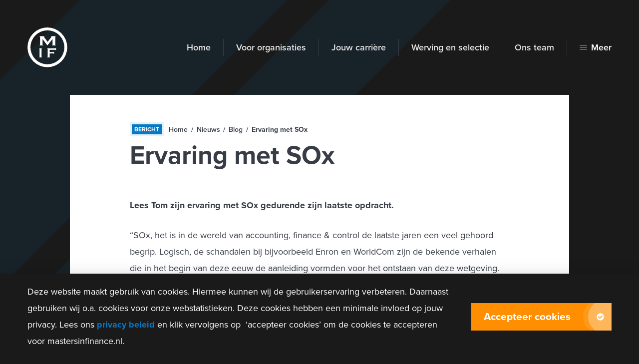

--- FILE ---
content_type: text/html; charset=UTF-8
request_url: https://mastersinfinance.nl/blog/sox-extra-werk-bijdrage-aan-efficiency/
body_size: 16094
content:
<!DOCTYPE HTML>
<!--[if lt IE 7]> <html class="no-js lt-ie9 lt-ie8 lt-ie7" lang="nl-NL"> <![endif]-->
<!--[if IE 7]>    <html class="no-js lt-ie9 lt-ie8" lang="nl-NL"> <![endif]-->
<!--[if IE 8]>    <html class="no-js lt-ie9" lang="nl-NL"> <![endif]-->
<!--[if IE 9]>    <html class="no-js lt-ie10" lang="nl-NL"> <![endif]-->
<!--[if gt IE 9]><!--> <html class="no-js" lang="nl-NL"> <!--<![endif]-->
<head>
<meta charset="UTF-8">
<script type="text/javascript">
/* <![CDATA[ */
var gform;gform||(document.addEventListener("gform_main_scripts_loaded",function(){gform.scriptsLoaded=!0}),document.addEventListener("gform/theme/scripts_loaded",function(){gform.themeScriptsLoaded=!0}),window.addEventListener("DOMContentLoaded",function(){gform.domLoaded=!0}),gform={domLoaded:!1,scriptsLoaded:!1,themeScriptsLoaded:!1,isFormEditor:()=>"function"==typeof InitializeEditor,callIfLoaded:function(o){return!(!gform.domLoaded||!gform.scriptsLoaded||!gform.themeScriptsLoaded&&!gform.isFormEditor()||(gform.isFormEditor()&&console.warn("The use of gform.initializeOnLoaded() is deprecated in the form editor context and will be removed in Gravity Forms 3.1."),o(),0))},initializeOnLoaded:function(o){gform.callIfLoaded(o)||(document.addEventListener("gform_main_scripts_loaded",()=>{gform.scriptsLoaded=!0,gform.callIfLoaded(o)}),document.addEventListener("gform/theme/scripts_loaded",()=>{gform.themeScriptsLoaded=!0,gform.callIfLoaded(o)}),window.addEventListener("DOMContentLoaded",()=>{gform.domLoaded=!0,gform.callIfLoaded(o)}))},hooks:{action:{},filter:{}},addAction:function(o,r,e,t){gform.addHook("action",o,r,e,t)},addFilter:function(o,r,e,t){gform.addHook("filter",o,r,e,t)},doAction:function(o){gform.doHook("action",o,arguments)},applyFilters:function(o){return gform.doHook("filter",o,arguments)},removeAction:function(o,r){gform.removeHook("action",o,r)},removeFilter:function(o,r,e){gform.removeHook("filter",o,r,e)},addHook:function(o,r,e,t,n){null==gform.hooks[o][r]&&(gform.hooks[o][r]=[]);var d=gform.hooks[o][r];null==n&&(n=r+"_"+d.length),gform.hooks[o][r].push({tag:n,callable:e,priority:t=null==t?10:t})},doHook:function(r,o,e){var t;if(e=Array.prototype.slice.call(e,1),null!=gform.hooks[r][o]&&((o=gform.hooks[r][o]).sort(function(o,r){return o.priority-r.priority}),o.forEach(function(o){"function"!=typeof(t=o.callable)&&(t=window[t]),"action"==r?t.apply(null,e):e[0]=t.apply(null,e)})),"filter"==r)return e[0]},removeHook:function(o,r,t,n){var e;null!=gform.hooks[o][r]&&(e=(e=gform.hooks[o][r]).filter(function(o,r,e){return!!(null!=n&&n!=o.tag||null!=t&&t!=o.priority)}),gform.hooks[o][r]=e)}});
/* ]]> */
</script>



<meta name='robots' content='index, follow, max-image-preview:large, max-snippet:-1, max-video-preview:-1' />
<meta name="viewport" content="initial-scale=1.0, width=device-width"><script src="https://use.typekit.net/mkr0iaq.js"></script>
<script>try{Typekit.load({ async: true });}catch(e){}</script>
	<!-- This site is optimized with the Yoast SEO plugin v26.7 - https://yoast.com/wordpress/plugins/seo/ -->
	<title>Nieuws &amp; Blogs | Ervaring met SOx</title>
	<meta name="description" content="Lees Tom zijn ervaring met SOx gedurende zijn laatste opdracht. &quot;SOx, het is in de wereld van accounting, finance &amp; control de laatste jaren een veel" />
	<link rel="canonical" href="https://mastersinfinance.nl/blog/sox-extra-werk-bijdrage-aan-efficiency/" />
	<meta property="og:locale" content="nl_NL" />
	<meta property="og:type" content="article" />
	<meta property="og:title" content="Nieuws &amp; Blogs | Ervaring met SOx" />
	<meta property="og:description" content="Lees Tom zijn ervaring met SOx gedurende zijn laatste opdracht. &quot;SOx, het is in de wereld van accounting, finance &amp; control de laatste jaren een veel" />
	<meta property="og:url" content="https://mastersinfinance.nl/blog/sox-extra-werk-bijdrage-aan-efficiency/" />
	<meta property="og:site_name" content="Masters in Finance" />
	<meta property="article:publisher" content="https://www.facebook.com/mastersinfinancebv" />
	<meta property="article:published_time" content="2017-10-10T09:32:26+00:00" />
	<meta property="article:modified_time" content="2018-05-07T13:35:29+00:00" />
	<meta property="og:image" content="https://mastersinfinance.nl/wp-content/uploads/2017/12/MIF_bedrijfsreportage_101.jpg" />
	<meta property="og:image:width" content="1000" />
	<meta property="og:image:height" content="733" />
	<meta property="og:image:type" content="image/jpeg" />
	<meta name="author" content="arnotest" />
	<meta name="twitter:label1" content="Geschreven door" />
	<meta name="twitter:data1" content="arnotest" />
	<meta name="twitter:label2" content="Geschatte leestijd" />
	<meta name="twitter:data2" content="4 minuten" />
	<script type="application/ld+json" class="yoast-schema-graph">{"@context":"https://schema.org","@graph":[{"@type":"Article","@id":"https://mastersinfinance.nl/blog/sox-extra-werk-bijdrage-aan-efficiency/#article","isPartOf":{"@id":"https://mastersinfinance.nl/blog/sox-extra-werk-bijdrage-aan-efficiency/"},"author":{"name":"arnotest","@id":"https://mastersinfinance.nl/#/schema/person/1ca6585ef46cf08ea727bdcd0aa3cadf"},"headline":"Ervaring met SOx","datePublished":"2017-10-10T09:32:26+00:00","dateModified":"2018-05-07T13:35:29+00:00","mainEntityOfPage":{"@id":"https://mastersinfinance.nl/blog/sox-extra-werk-bijdrage-aan-efficiency/"},"wordCount":796,"commentCount":0,"articleSection":["Blog"],"inLanguage":"nl-NL","potentialAction":[{"@type":"CommentAction","name":"Comment","target":["https://mastersinfinance.nl/blog/sox-extra-werk-bijdrage-aan-efficiency/#respond"]}]},{"@type":"WebPage","@id":"https://mastersinfinance.nl/blog/sox-extra-werk-bijdrage-aan-efficiency/","url":"https://mastersinfinance.nl/blog/sox-extra-werk-bijdrage-aan-efficiency/","name":"Nieuws & Blogs | Ervaring met SOx","isPartOf":{"@id":"https://mastersinfinance.nl/#website"},"datePublished":"2017-10-10T09:32:26+00:00","dateModified":"2018-05-07T13:35:29+00:00","author":{"@id":"https://mastersinfinance.nl/#/schema/person/1ca6585ef46cf08ea727bdcd0aa3cadf"},"description":"Lees Tom zijn ervaring met SOx gedurende zijn laatste opdracht. \"SOx, het is in de wereld van accounting, finance &amp; control de laatste jaren een veel","breadcrumb":{"@id":"https://mastersinfinance.nl/blog/sox-extra-werk-bijdrage-aan-efficiency/#breadcrumb"},"inLanguage":"nl-NL","potentialAction":[{"@type":"ReadAction","target":["https://mastersinfinance.nl/blog/sox-extra-werk-bijdrage-aan-efficiency/"]}]},{"@type":"BreadcrumbList","@id":"https://mastersinfinance.nl/blog/sox-extra-werk-bijdrage-aan-efficiency/#breadcrumb","itemListElement":[{"@type":"ListItem","position":1,"name":"Home","item":"https://mastersinfinance.nl/"},{"@type":"ListItem","position":2,"name":"Nieuws","item":"https://mastersinfinance.nl/nieuws/"},{"@type":"ListItem","position":3,"name":"Blog","item":"https://mastersinfinance.nl/category/blog/"},{"@type":"ListItem","position":4,"name":"Ervaring met SOx"}]},{"@type":"WebSite","@id":"https://mastersinfinance.nl/#website","url":"https://mastersinfinance.nl/","name":"Masters in Finance","description":"Masters in Finance is dé financiële expert","potentialAction":[{"@type":"SearchAction","target":{"@type":"EntryPoint","urlTemplate":"https://mastersinfinance.nl/?s={search_term_string}"},"query-input":{"@type":"PropertyValueSpecification","valueRequired":true,"valueName":"search_term_string"}}],"inLanguage":"nl-NL"},{"@type":"Person","@id":"https://mastersinfinance.nl/#/schema/person/1ca6585ef46cf08ea727bdcd0aa3cadf","name":"arnotest","image":{"@type":"ImageObject","inLanguage":"nl-NL","@id":"https://mastersinfinance.nl/#/schema/person/image/","url":"https://secure.gravatar.com/avatar/46495d8679ede8f5654beb31eb4961ac555e5421e7fba59c10921b2d2e7e4512?s=96&d=mm&r=g","contentUrl":"https://secure.gravatar.com/avatar/46495d8679ede8f5654beb31eb4961ac555e5421e7fba59c10921b2d2e7e4512?s=96&d=mm&r=g","caption":"arnotest"}}]}</script>
	<!-- / Yoast SEO plugin. -->


<link rel="alternate" type="application/rss+xml" title="Masters in Finance &raquo; Ervaring met SOx reacties feed" href="https://mastersinfinance.nl/blog/sox-extra-werk-bijdrage-aan-efficiency/feed/" />
<style id='wp-img-auto-sizes-contain-inline-css' type='text/css'>
img:is([sizes=auto i],[sizes^="auto," i]){contain-intrinsic-size:3000px 1500px}
/*# sourceURL=wp-img-auto-sizes-contain-inline-css */
</style>
<style id='classic-theme-styles-inline-css' type='text/css'>
/*! This file is auto-generated */
.wp-block-button__link{color:#fff;background-color:#32373c;border-radius:9999px;box-shadow:none;text-decoration:none;padding:calc(.667em + 2px) calc(1.333em + 2px);font-size:1.125em}.wp-block-file__button{background:#32373c;color:#fff;text-decoration:none}
/*# sourceURL=/wp-includes/css/classic-themes.min.css */
</style>
<link rel='stylesheet' id='theme-styles-css' href='https://mastersinfinance.nl/wp-content/themes/ecs-masters-in-finance/assets/build/css/styles.css?id=0a8ed349f6c05fbc371e3373399ec668' type='text/css' media='all' />
<script type="text/javascript" src="https://mastersinfinance.nl/wp-includes/js/jquery/jquery.min.js?ver=3.7.1" id="jquery-core-js"></script>
<script type="text/javascript" src="https://mastersinfinance.nl/wp-includes/js/jquery/jquery-migrate.min.js?ver=3.4.1" id="jquery-migrate-js"></script>
<script type="text/javascript" defer='defer' src="https://mastersinfinance.nl/wp-content/plugins/gravityforms/js/jquery.json.min.js?ver=2.9.24" id="gform_json-js"></script>
<script type="text/javascript" id="gform_gravityforms-js-extra">
/* <![CDATA[ */
var gf_global = {"gf_currency_config":{"name":"Euro","symbol_left":"","symbol_right":"&#8364;","symbol_padding":" ","thousand_separator":".","decimal_separator":",","decimals":2,"code":"EUR"},"base_url":"https://mastersinfinance.nl/wp-content/plugins/gravityforms","number_formats":[],"spinnerUrl":"https://mastersinfinance.nl/wp-content/plugins/gravityforms/images/spinner.svg","version_hash":"435b4928b230398390dc52d49203f66d","strings":{"newRowAdded":"Nieuwe rij toegevoegd.","rowRemoved":"Rij verwijderd","formSaved":"Het formulier is opgeslagen. De inhoud bevat de link om terug te keren en het formulier in te vullen."}};
var gform_i18n = {"datepicker":{"days":{"monday":"Ma","tuesday":"Di","wednesday":"Wo","thursday":"Do","friday":"Vr","saturday":"Za","sunday":"Zo"},"months":{"january":"Januari","february":"Februari","march":"Maart","april":"April","may":"Mei","june":"Juni","july":"Juli","august":"Augustus","september":"September","october":"Oktober","november":"November","december":"December"},"firstDay":1,"iconText":"Selecteer een datum"}};
var gf_legacy_multi = {"3":"1"};
var gform_gravityforms = {"strings":{"invalid_file_extension":"Dit bestandstype is niet toegestaan. Moet \u00e9\u00e9n van de volgende zijn:","delete_file":"Dit bestand verwijderen","in_progress":"in behandeling","file_exceeds_limit":"Bestand overschrijdt limiet bestandsgrootte","illegal_extension":"Dit type bestand is niet toegestaan.","max_reached":"Maximale aantal bestanden bereikt","unknown_error":"Er was een probleem bij het opslaan van het bestand op de server","currently_uploading":"Wacht tot het uploaden is voltooid","cancel":"Annuleren","cancel_upload":"Deze upload annuleren","cancelled":"Geannuleerd","error":"Fout","message":"Bericht"},"vars":{"images_url":"https://mastersinfinance.nl/wp-content/plugins/gravityforms/images"}};
//# sourceURL=gform_gravityforms-js-extra
/* ]]> */
</script>
<script type="text/javascript" id="gform_gravityforms-js-before">
/* <![CDATA[ */

//# sourceURL=gform_gravityforms-js-before
/* ]]> */
</script>
<script type="text/javascript" defer='defer' src="https://mastersinfinance.nl/wp-content/plugins/gravityforms/js/gravityforms.min.js?ver=2.9.24" id="gform_gravityforms-js"></script>
<script type="text/javascript" defer='defer' src="https://mastersinfinance.nl/wp-content/plugins/gravityforms/assets/js/dist/utils.min.js?ver=48a3755090e76a154853db28fc254681" id="gform_gravityforms_utils-js"></script>
<link rel='shortlink' href='https://mastersinfinance.nl/?p=972' />
<script>function checkCookiePermission(e){for(var i=document.cookie.split("; "),o=!1,n=0;n<i.length;n++){var r=i[n].split("=");"ecn_permission"===r[0]&&(o=JSON.parse(r[1]))}return o[e]}</script>
<!-- Global Site Tag (gtag.js) - Google Analytics -->
<script async src="https://www.googletagmanager.com/gtag/js?id=UA-52664541-1"></script>
<script>
  window.dataLayer = window.dataLayer || [];
  function gtag(){dataLayer.push(arguments);}
  gtag('js', new Date());
  gtag('config', 'UA-52664541-1', { 'anonymize_ip': !checkCookiePermission('analytics') });

  
    gtag('config', 'AW-10788571811' );
    
</script>

<!-- Facebook Pixel Code -->
<script>
    !function(f,b,e,v,n,t,s)
    {if(f.fbq)return;n=f.fbq=function(){n.callMethod?
    n.callMethod.apply(n,arguments):n.queue.push(arguments)};
    if(!f._fbq)f._fbq=n;n.push=n;n.loaded=!0;n.version='2.0';
    n.queue=[];t=b.createElement(e);t.async=!0;
    t.src=v;s=b.getElementsByTagName(e)[0];
    s.parentNode.insertBefore(t,s)}(window, document,'script',
    'https://connect.facebook.net/en_US/fbevents.js');
    fbq('init', '858128441485745');
    fbq('track', 'PageView');
</script>
<noscript>
    <img height="1" width="1" style="display:none" src="https://www.facebook.com/tr?id=858128441485745&ev=PageView&noscript=1"/>
</noscript>
<!-- End Facebook Pixel Code -->
<script>
    (function(h,o,t,j,a,r){
        h.hj=h.hj||function(){(h.hj.q=h.hj.q||[]).push(arguments)};
        h._hjSettings={hjid:1863338,hjsv:6};
        a=o.getElementsByTagName('head')[0];
        r=o.createElement('script');r.async=1;
        r.src=t+h._hjSettings.hjid+j+h._hjSettings.hjsv;
        a.appendChild(r);
    })(window,document,'https://static.hotjar.com/c/hotjar-','.js?sv=');
</script>
    <!-- Leadinfo tracking code -->
    <script>
        (function(l,e,a,d,i,n,f,o){if(!l[i]){l.GlobalLeadinfoNamespace=l.GlobalLeadinfoNamespace||[];
    
        l.GlobalLeadinfoNamespace.push(i);l[i]=function(){(l[i].q=l[i].q||[]).push(arguments)};l[i].t=l[i].t||n;
    
        l[i].q=l[i].q||[];o=e.createElement(a);f=e.getElementsByTagName(a)[0];o.async=1;o.src=d;f.parentNode.insertBefore(o,f);}
    
        }(window,document,"script","https://cdn.leadinfo.net/ping.js","leadinfo", "LI-62976CA6DD208"));
    </script>

<link rel="apple-touch-icon" sizes="180x180" href="https://mastersinfinance.nl/wp-content/themes/ecs-masters-in-finance/assets/build/images/icons/website/mif/apple-touch-icon.png">
<link rel="icon" sizes="32x32" type="image/png" href="https://mastersinfinance.nl/wp-content/themes/ecs-masters-in-finance/assets/build/images/icons/website/mif/favicon-32x32.png">
<link rel="icon" sizes="16x16" type="image/png" href="https://mastersinfinance.nl/wp-content/themes/ecs-masters-in-finance/assets/build/images/icons/website/mif/favicon-16x16.png">
<link rel="manifest" href="https://mastersinfinance.nl/wp-content/themes/ecs-masters-in-finance/assets/build/images/icons/website/mif/manifest.json">
<link rel="mask-icon" href="https://mastersinfinance.nl/wp-content/themes/ecs-masters-in-finance/assets/build/images/icons/website/mif/safari-pinned-tab.svg">
<link rel="mask-icon" href="https://mastersinfinance.nl/wp-content/themes/ecs-masters-in-finance/assets/build/images/icons/website/mif/favicon.ico">
<link rel="manifest" href="https://mastersinfinance.nl/wp-content/themes/ecs-masters-in-finance/assets/build/images/icons/website/mif/browserconfig.xml">


<meta name="generator" content="WP Rocket 3.20.3" data-wpr-features="wpr_desktop" /></head>


<body class="wp-singular post-template-default single single-post postid-972 single-format-standard wp-theme-ecs-base-framework wp-child-theme-ecs-masters-in-finance">

	<div class="wrapper">

		<div class="wrapper__lines">
			<div class="wrapper__lines__item js-animate"></div>
			<div class="wrapper__lines__item wrapper__lines__item--2 js-animate"></div>
		</div>

		<div id="js-page-transition-wrapper">
			<div class="js-page-transition-container">

				<div class="wrapper__header">

					<header class="header js-sticky-offset">

						<div class="wrap wrap--full">

							<div class="header__inner">

								<div class="header__logo">

									

<figure class="logo">

	
	<a href="https://mastersinfinance.nl">

		<svg xmlns="http://www.w3.org/2000/svg" width="40" height="40" viewBox="0 0 40 40"><path d="M19.95 18l-4.78-6.36v5.65a.38.38 0 0 0 .13.32 1.13 1.13 0 0 0 .48.18V18H12v-.2a1.13 1.13 0 0 0 .47-.18.38.38 0 0 0 .13-.32V9.51a.38.38 0 0 0-.13-.31A1.15 1.15 0 0 0 12 9v-.2h5V9q-.45.08-.45.37a.54.54 0 0 0 .13.31l3.54 4.76 3.58-4.68a.94.94 0 0 0 .2-.43q0-.28-.48-.31V8.8h4.9V9a1.16 1.16 0 0 0-.42.2.38.38 0 0 0-.13.31v7.8a.38.38 0 0 0 .13.32 1.14 1.14 0 0 0 .48.18V18h-4v-.2a1.07 1.07 0 0 0 .47-.17.39.39 0 0 0 .14-.32v-5.66L19.95 18m-7.82 11.36v-7.8a.45.45 0 0 0-.1-.31.68.68 0 0 0-.34-.18v-.22h2.88v.22a.64.64 0 0 0-.34.17.47.47 0 0 0-.09.31v7.8a.46.46 0 0 0 .1.32.65.65 0 0 0 .33.17v.22H11.7v-.22a.69.69 0 0 0 .34-.18.47.47 0 0 0 .1-.32M22.2 26v3.32a.47.47 0 0 0 .1.32.65.65 0 0 0 .33.17v.22h-2.87v-.22a.69.69 0 0 0 .34-.17.47.47 0 0 0 .09-.32v-7.75a.47.47 0 0 0-.09-.32.69.69 0 0 0-.34-.17v-.22h8.15a.46.46 0 0 0 .31-.09.69.69 0 0 0 .18-.34h.22v2.38h-.22a.68.68 0 0 0-.18-.34.47.47 0 0 0-.31-.09H22.2v2.2h3.73a.46.46 0 0 0 .32-.1.71.71 0 0 0 .18-.33h.22v2.33h-.22a.71.71 0 0 0-.18-.34.46.46 0 0 0-.32-.1H22.2M20 2.89a17 17 0 1 0 17 17 17 17 0 0 0-17-17zm19.83 17A19.89 19.89 0 1 1 19.93 0a19.89 19.89 0 0 1 19.89 19.91z"/></svg>
	</a>

	
</figure>

								</div>

								<div class="header__menu js-greedy">

									<div class="navigation-menu navigation-menu--header">

	<ul id="menu-hoofdmenu" class="menu js-greedy-links js-current-menu-item"><li id="menu-item-4448" class="menu__item"><a href="https://mastersinfinance.nl/" class="menu-link">Home</a></li>
<li id="menu-item-4906" class="menu__item"><a href="https://mastersinfinance.nl/voor-organisaties/" class="menu-link">Voor organisaties</a></li>
<li id="menu-item-305" class="menu__item"><a href="https://mastersinfinance.nl/jouw-carierre/" class="menu-link">Jouw carrière</a></li>
<li id="menu-item-5534" class="menu__item"><a href="https://mastersinfinance.nl/wervingenselectie/" class="menu-link">Werving en selectie</a></li>
<li id="menu-item-5682" class="menu__item"><a href="https://mastersinfinance.nl/ons-team/" class="menu-link">Ons team</a></li>
<li id="menu-item-1188" class="menu__item"><a href="https://mastersinfinance.nl/contact/" class="menu-link">Contact</a></li>
<li id="menu-item-4789" class="menu__item"><a href="https://werkenbijmasters.nl/" class="menu-link">Vacatures</a></li>
<li id="menu-item-1998" class="menu__item"><a href="https://mastersinfinance.nl/nieuws/" class="menu-link">Nieuws &#038; Blogs</a></li>
<li id="menu-item-811" class="menu__item"><a href="https://mastersinfinance.nl/events/" class="menu-link">Events</a></li>
<li id="menu-item-4652" class="menu__item"><a href="https://www.masters-academy.nl/" class="menu-link">Masters Academy</a></li>
<li id="menu-item-1189" class="menu__item"><a href="https://mastersinfinance.nl/opdrachten/" class="menu-link">Business Cases</a></li>
<li id="menu-item-794" class="menu__item"><a href="https://mastersinfinance.nl/masters/" class="menu-link">Onze Masters</a></li>
<li id="menu-item-4259" class="menu__item"><a href="https://mastersinfinance.nl/zzp/" class="menu-link">ZZP</a></li>
<li id="menu-item-5809" class="menu__item"><a href="https://mastersinfinance.nl/zzp-mastersflex/" class="menu-link">ZZP MastersFlex</a></li>
<li id="menu-item-806" class="menu__item"><a href="https://mastersinfinance.nl/aanmelden-nieuwsbrief/" class="menu-link">Aanmelden nieuwsbrief</a></li>
</ul>
</div>

<button type="button" class="navigation-toggle navigation-toggle--dropdown js-greedy-button">
	<span class="navigation-toggle__inner">
		<span class="navigation-toggle__icon">
			<span class="icon">
				<span class="icon__line icon__line--1"></span>
				<span class="icon__line icon__line--2"></span>
				<span class="icon__line icon__line--3"></span>
			</span>
		</span>
		<span class="navigation-toggle__label">Meer</span>
	</span>
</button>

<div class="navigation-menu navigation-menu--header-dropdown is-hidden">

	<ul class='menu js-greedy-hidden-links'>
	</ul>

</div>


								</div>

								<div class="header__button js-navigation-offset-width">

	<button type="button" class="navigation-toggle js-navigation-toggle">
		<span class="navigation-toggle__inner">
			<span class="navigation-toggle__icon">
				<span class="icon">
					<span class="icon__line icon__line--1"></span>
					<span class="icon__line icon__line--2"></span>
					<span class="icon__line icon__line--3"></span>
				</span>
			</span>
			<span class="navigation-toggle__label">Menu</span>
		</span>
	</button>
	
</div>
												

							</div>

						</div>

					</header>

					
<nav class="navigation">
	<div class="navigation__inner js-navigation-scroll">
		<div class="wrap">
		
			<div class="navigation__menu js-navigation-offset">
			
				<div class="navigation-menu navigation-menu--overlay">

					<ul id="menu-hoofdmenu-1" class="menu"><li class="menu__item menu__item--large"><a href="https://mastersinfinance.nl/" class="menu-link">Home</a></li>
<li class="menu__item menu__item--large"><a href="https://mastersinfinance.nl/voor-organisaties/" class="menu-link">Voor organisaties</a></li>
<li class="menu__item menu__item--large"><a href="https://mastersinfinance.nl/jouw-carierre/" class="menu-link">Jouw carrière</a></li>
<li class="menu__item menu__item--large"><a href="https://mastersinfinance.nl/wervingenselectie/" class="menu-link">Werving en selectie</a></li>
<li class="menu__item menu__item--large"><a href="https://mastersinfinance.nl/ons-team/" class="menu-link">Ons team</a></li>
<li class="menu__item menu__item--large"><a href="https://mastersinfinance.nl/contact/" class="menu-link">Contact</a></li>
<li class="menu__item"><a href="https://werkenbijmasters.nl/" class="menu-link">Vacatures</a></li>
<li class="menu__item"><a href="https://mastersinfinance.nl/nieuws/" class="menu-link">Nieuws &#038; Blogs</a></li>
<li class="menu__item"><a href="https://mastersinfinance.nl/events/" class="menu-link">Events</a></li>
<li class="menu__item"><a href="https://www.masters-academy.nl/" class="menu-link">Masters Academy</a></li>
<li class="menu__item"><a href="https://mastersinfinance.nl/opdrachten/" class="menu-link">Business Cases</a></li>
<li class="menu__item"><a href="https://mastersinfinance.nl/masters/" class="menu-link">Onze Masters</a></li>
<li class="menu__item"><a href="https://mastersinfinance.nl/zzp/" class="menu-link">ZZP</a></li>
<li class="menu__item"><a href="https://mastersinfinance.nl/zzp-mastersflex/" class="menu-link">ZZP MastersFlex</a></li>
<li class="menu__item"><a href="https://mastersinfinance.nl/aanmelden-nieuwsbrief/" class="menu-link">Aanmelden nieuwsbrief</a></li>
</ul>				
				</div>

							
			</div>
		
		</div>
	</div>
</nav><!-- .navigation -->
				</div>

				<div class="wrapper__content">

	<div class="block block--page-content">

		<div class="page-content fade-slide-in js-page-animate">

			
			<div class="page-content__content">

				
				
					<header class="page-content__header">

						<div class="meta-items">

							<div class="meta-items__item">
								<span class="label label--large">
									<span class="label__inner">
										Bericht									</span>
								</span>
							</div>

							<div class="meta-items__item">
								<div class="breadcrumb"><p><span><span><a href="https://mastersinfinance.nl/">Home</a></span> <i class="breadcrumb-divider">/</i> <span><a href="https://mastersinfinance.nl/nieuws/">Nieuws</a></span> <i class="breadcrumb-divider">/</i> <span><a href="https://mastersinfinance.nl/category/blog/">Blog</a></span> <i class="breadcrumb-divider">/</i> <span class="breadcrumb_last" aria-current="page"><strong>Ervaring met SOx</strong></span></span></p></div>							</div>

						</div>

						<h1 class="page-content__title">Ervaring met SOx</h1>

						
							<div class="linked-author">

								<div class="linked-author__content">

									
									<span class="linked-author__name"></span>

								</div>

							</div>

						
					</header>

					<div class="page-content__main">

						<p><b>Lees Tom zijn ervaring met SOx gedurende zijn laatste opdracht.</b></p>
<p>&#8220;SOx, het is in de wereld van accounting, finance &amp; control de laatste jaren een veel gehoord begrip. Logisch, de schandalen bij bijvoorbeeld Enron en WorldCom zijn de bekende verhalen die in het begin van deze eeuw de aanleiding vormden voor het ontstaan van deze wetgeving. Daarnaast is het met de financiële crisis nog vers in het geheugen een begrip geworden wat vandaag de dag niet meer weg te denken is.</p>
<p>Toen ik tijdens mijn laatste opdracht tegen de term ‘ SOx’ aanliep, moest ik eerlijk bekennen dat ik de term en de inhoud daarvan nog wel kende uit mijn studieboeken van een paar jaar geleden, maar verder dan dat kwam ik niet.  De belangrijkste vragen die bij mij ontstonden waren dus: wat houdt SOx nou exact in? Voor welke bedrijven geldt het? En bovenal, wat voor impact heeft het op je dagelijkse werkzaamheden als controller, accountant of debiteuren/crediteurenbeheerder?!</p>
<p>Gelukkig was de beperkte kennis over SOx geen probleem volgens mijn opdrachtgever. Gaandeweg de opdracht zou ik vanzelf antwoord krijgen op de vragen die bij mij waren ontstaan en zo geschiedde ook:</p>
<h4>Wat is het en voor wie geldt het?</h4>
<p>In 2002 is door de Amerikaanse senatoren Paul Sarbanes en Michael Oxley de SOx-wetgeving opgesteld. De aanleiding daarvoor werd gevormd door de vele financiële schandalen op bestuurlijk niveau die op dat moment aan het licht kwamen. De wet geldt voor alle bedrijven die genoteerd zijn aan een Amerikaanse beurs (direct of indirect via een dochteronderneming) en bestaat uit tal van regels die als gemeenschappelijk doel een deugdelijk ondernemingsbestuur nastreven. Uiteindelijk impliceert SOx dat er in het financieel jaarverslag ook een stuk verantwoording moet worden afgelegd door de directie over de interne controles op de correctheid van de gerapporteerde cijfers. Daarbij dient ook beschreven te worden wat de effectiviteit van deze interne controles is. Dit gedeelte komt het meest naar voren in de artikelen 302 en 404, de belangrijkste artikelen van de SOx-wet.</p>
<p>Dit betekent niet dat SOx iets is wat alleen bij het management blijft liggen. Afhankelijk van de gradaties van de SOx controles die een bedrijf kan opstellen, kan SOx wel degelijk doorstromen naar de diverse finance afdelingen. Voor mij betekende dit tijdens mijn laatste opdracht vooral: verklaren van verschillen op (sub)grootboekniveau of het verklaren van openstaande debiteurensaldi die al geruime tijd vervallen zijn. Niet alleen beschrijven wat de status is, maar vooral ook: wat zijn de acties die erop ondernomen zijn, wie zijn de betrokkenen en wanneer is de verwachting dat deze probleemgevallen opgelost zijn?</p>
<h4>Impact op dagelijkse werkzaamheden</h4>
<p>In de praktijk betekende het voor mij dat ik wekelijks en maandelijks een update moest geven over verschillen op (sub)grootboekniveau en openstaande debiteurensaldi die al geruime tijd vervallen waren. Op basis daarvan werden er acties uitgezet en moest er vervolgens een korte rapportage opgesteld worden. Aangezien de opdrachtgever pas sinds kort genoteerd was aan de Amerikaanse beurs, was deze SOx-control nog nooit eerder gedaan. Daardoor leek het in eerste instantie op een extra taak die erbij kwam. Omdat wij op onze afdeling van nagenoeg al deze gevallen op de hoogte waren, werd deze interne controle in het begin dan ook min of meer als een verplicht nummer beschouwd.</p>
<div class="box box--blue">
	Toen ik later pas constateerde dat deze SOx-control veel overlap vertoonde met enkele dagelijkse werkzaamheden veranderde dat beeld. Ik zag in dat het geen extra taak was, maar dat we enkele dagelijkse werkzaamheden ‘SOx-proof’ moesten maken. Dit betekent bijvoorbeeld dat je niet alleen beschrijft waardoor een bepaald grootboekverschil ontstaat, maar tegelijkertijd ook vastlegt wat voor actie erop is uitgezet, wie de betrokkenen zijn en wanneer je verwacht dat het verschil wordt opgelost. Hierbij voer je dus je dagelijkse werkzaamheden uit, waarbij je tegelijkertijd de betreffende SOx-control uitvoert. Dat zijn twee vliegen in één klap!.</div>
<p>Het kostte uiteraard tijd om dagelijkse werkzaamheden, processen en werkwijze op een ‘SOx-proof’ manier in te richten en uit te voeren, maar uiteindelijk zorgde het bij mijn opdrachtgever voor een veel meer gestructureerde aanpak van debiteuren/crediteurenbeheer en grootboekadministratie. Bovendien bood deze SOx control te allen tijde een compleet overzicht van bijvoorbeeld alle langdurig vervallen posten. Dat zorgt ervoor dat je niets over het hoofd ziet. Zeker in situaties waarbij sprake is van werkachterstanden en prioriteiten stellen belangrijker is dan ooit, biedt dit uitkomst.</p>
<p>Kortom, houdt bij nieuwe financiële wetgeving zoals SOx de werkbaarheid van je alledaagse werkzaamheden, processen en werkwijzen altijd scherp in de gaten. Maar zorg ervoor dat je dergelijke wetgeving niet als extra werk gaat zien. Integreer het zoveel als mogelijk in de dagelijkse, bestaande werkzaamheden, processen en werkwijzen. In dat geval kan het zeker een bijdrage leveren aan de efficiency.&#8221;</p>
<p><i>Tom Streng – Master in Finance</i></p>
<hr />

                <div class='gf_browser_unknown gform_wrapper gform_legacy_markup_wrapper gform-theme--no-framework' data-form-theme='legacy' data-form-index='0' id='gform_wrapper_3' >
                        <div class='gform_heading'>
                            <h3 class="gform_title">Aanmelden voor de nieuwsbrief</h3>
                            <p class='gform_description'>Schrijf je in voor onze nieuwsbrief en blijf op de hoogte van het laatste nieuws.</p>
                        </div><form method='post' enctype='multipart/form-data'  id='gform_3'  action='/blog/sox-extra-werk-bijdrage-aan-efficiency/' data-formid='3' novalidate>
                        <div class='gform-body gform_body'><ul id='gform_fields_3' class='gform_fields top_label form_sublabel_below description_below validation_below'><li id="field_3_3" class="gfield gfield--type-honeypot gform_validation_container field_sublabel_below gfield--has-description field_description_below field_validation_below gfield_visibility_visible gfield--honeypot"  data-field-class="gfield--honeypot" ><label class='gfield_label gform-field-label' for='input_3_3'>Instagram</label><div class='ginput_container'><input name='input_3' id='input_3_3' type='text' value='' autocomplete='new-password'/></div><div class='gfield_description' id='gfield_description_3_3'>Dit veld is bedoeld voor validatiedoeleinden en moet niet worden gewijzigd.</div></li><li id="field_3_1" class="gfield gfield--type-email gfield_contains_required field_sublabel_below gfield--no-description field_description_below field_validation_below gfield_visibility_visible gfield--email"  data-field-class="gfield--email" ><label class='gfield_label gform-field-label' for='input_3_1'>E-mailadres<span class="gfield_required"><span class="gfield_required gfield_required_asterisk">*</span></span></label><div class='ginput_container ginput_container_email'>
                            <input name='input_1' id='input_3_1' type='email' value='' class='medium'    aria-required="true" aria-invalid="false"  />
                        </div></li><li id="field_3_2" class="gfield gfield--type-checkbox gfield--type-choice gfield_contains_required field_sublabel_below gfield--no-description field_description_below field_validation_below gfield_visibility_visible gfield--checkbox"  data-field-class="gfield--checkbox" ><label class='gfield_label gform-field-label gfield_label_before_complex' >Privacy beleid<span class="gfield_required"><span class="gfield_required gfield_required_asterisk">*</span></span></label><div class='ginput_container ginput_container_checkbox'><ul class='gfield_checkbox' id='input_3_2'><li class='gchoice gchoice_3_2_1'>
								<input class='gfield-choice-input' name='input_2.1' type='checkbox'  value='Ja, ik ga akkoord met het &lt;a href=&quot;https://mastersinfinance.nl/wp-content/uploads/2020/09/Privacybeleid-Masters-Group.pdf&quot;&gt;privacy beleid&lt;/a&gt;'  id='choice_3_2_1'   />
								<label for='choice_3_2_1' id='label_3_2_1' class='gform-field-label gform-field-label--type-inline'>Ja, ik ga akkoord met het <a href=https://mastersinfinance.nl/wp-content/uploads/2020/09/Privacybeleid-Masters-Group.pdf>privacy beleid</a></label>
							</li></ul></div></li></ul></div>
        <div class='gform-footer gform_footer top_label'> <button id='gform_submit_button_3' class='gform_button button button--orange' onclick='gform.submission.handleButtonClick(this);' data-submission-type='submit'>
			<span class="button__inner">
				<span class="button__label">Aanmelden</span>
				<span class="button__decoration">
					<span class="button__shape">
						<span class="button__icons">
							<span class="button__icon icon"><svg role="img" aria-hidden="true"><use href="https://mastersinfinance.nl/wp-content/themes/ecs-masters-in-finance/assets/build/svg/sprite.icons.svg?id=745a888567bbe47d351e113f33813c90#ico-arrow-right"></use></svg></span>
							<span class="button__icon button__icon--hover icon"><svg role="img" aria-hidden="true"><use href="https://mastersinfinance.nl/wp-content/themes/ecs-masters-in-finance/assets/build/svg/sprite.icons.svg?id=745a888567bbe47d351e113f33813c90#ico-arrow-right"></use></svg></span>
						</span>
					</span>
				</span>
			</span>
		</button> 
            <input type='hidden' class='gform_hidden' name='gform_submission_method' data-js='gform_submission_method_3' value='postback' />
            <input type='hidden' class='gform_hidden' name='gform_theme' data-js='gform_theme_3' id='gform_theme_3' value='legacy' />
            <input type='hidden' class='gform_hidden' name='gform_style_settings' data-js='gform_style_settings_3' id='gform_style_settings_3' value='[]' />
            <input type='hidden' class='gform_hidden' name='is_submit_3' value='1' />
            <input type='hidden' class='gform_hidden' name='gform_submit' value='3' />
            
            <input type='hidden' class='gform_hidden' name='gform_unique_id' value='' />
            <input type='hidden' class='gform_hidden' name='state_3' value='WyJbXSIsImRiNWMxZTVmNzM5ODhmMDE2MDRhOTZiNTJmZjJiNjE3Il0=' />
            <input type='hidden' autocomplete='off' class='gform_hidden' name='gform_target_page_number_3' id='gform_target_page_number_3' value='0' />
            <input type='hidden' autocomplete='off' class='gform_hidden' name='gform_source_page_number_3' id='gform_source_page_number_3' value='1' />
            <input type='hidden' name='gform_field_values' value='' />
            
        </div>
                        <p style="display: none !important;" class="akismet-fields-container" data-prefix="ak_"><label>&#916;<textarea name="ak_hp_textarea" cols="45" rows="8" maxlength="100"></textarea></label><input type="hidden" id="ak_js_1" name="ak_js" value="99"/><script>document.getElementById( "ak_js_1" ).setAttribute( "value", ( new Date() ).getTime() );</script></p></form>
                        </div><script type="text/javascript">
/* <![CDATA[ */
 gform.initializeOnLoaded( function() {gformInitSpinner( 3, 'https://mastersinfinance.nl/wp-content/plugins/gravityforms/images/spinner.svg', true );jQuery('#gform_ajax_frame_3').on('load',function(){var contents = jQuery(this).contents().find('*').html();var is_postback = contents.indexOf('GF_AJAX_POSTBACK') >= 0;if(!is_postback){return;}var form_content = jQuery(this).contents().find('#gform_wrapper_3');var is_confirmation = jQuery(this).contents().find('#gform_confirmation_wrapper_3').length > 0;var is_redirect = contents.indexOf('gformRedirect(){') >= 0;var is_form = form_content.length > 0 && ! is_redirect && ! is_confirmation;var mt = parseInt(jQuery('html').css('margin-top'), 10) + parseInt(jQuery('body').css('margin-top'), 10) + 100;if(is_form){jQuery('#gform_wrapper_3').html(form_content.html());if(form_content.hasClass('gform_validation_error')){jQuery('#gform_wrapper_3').addClass('gform_validation_error');} else {jQuery('#gform_wrapper_3').removeClass('gform_validation_error');}setTimeout( function() { /* delay the scroll by 50 milliseconds to fix a bug in chrome */  }, 50 );if(window['gformInitDatepicker']) {gformInitDatepicker();}if(window['gformInitPriceFields']) {gformInitPriceFields();}var current_page = jQuery('#gform_source_page_number_3').val();gformInitSpinner( 3, 'https://mastersinfinance.nl/wp-content/plugins/gravityforms/images/spinner.svg', true );jQuery(document).trigger('gform_page_loaded', [3, current_page]);window['gf_submitting_3'] = false;}else if(!is_redirect){var confirmation_content = jQuery(this).contents().find('.GF_AJAX_POSTBACK').html();if(!confirmation_content){confirmation_content = contents;}jQuery('#gform_wrapper_3').replaceWith(confirmation_content);jQuery(document).trigger('gform_confirmation_loaded', [3]);window['gf_submitting_3'] = false;wp.a11y.speak(jQuery('#gform_confirmation_message_3').text());}else{jQuery('#gform_3').append(contents);if(window['gformRedirect']) {gformRedirect();}}jQuery(document).trigger("gform_pre_post_render", [{ formId: "3", currentPage: "current_page", abort: function() { this.preventDefault(); } }]);        if (event && event.defaultPrevented) {                return;        }        const gformWrapperDiv = document.getElementById( "gform_wrapper_3" );        if ( gformWrapperDiv ) {            const visibilitySpan = document.createElement( "span" );            visibilitySpan.id = "gform_visibility_test_3";            gformWrapperDiv.insertAdjacentElement( "afterend", visibilitySpan );        }        const visibilityTestDiv = document.getElementById( "gform_visibility_test_3" );        let postRenderFired = false;        function triggerPostRender() {            if ( postRenderFired ) {                return;            }            postRenderFired = true;            gform.core.triggerPostRenderEvents( 3, current_page );            if ( visibilityTestDiv ) {                visibilityTestDiv.parentNode.removeChild( visibilityTestDiv );            }        }        function debounce( func, wait, immediate ) {            var timeout;            return function() {                var context = this, args = arguments;                var later = function() {                    timeout = null;                    if ( !immediate ) func.apply( context, args );                };                var callNow = immediate && !timeout;                clearTimeout( timeout );                timeout = setTimeout( later, wait );                if ( callNow ) func.apply( context, args );            };        }        const debouncedTriggerPostRender = debounce( function() {            triggerPostRender();        }, 200 );        if ( visibilityTestDiv && visibilityTestDiv.offsetParent === null ) {            const observer = new MutationObserver( ( mutations ) => {                mutations.forEach( ( mutation ) => {                    if ( mutation.type === 'attributes' && visibilityTestDiv.offsetParent !== null ) {                        debouncedTriggerPostRender();                        observer.disconnect();                    }                });            });            observer.observe( document.body, {                attributes: true,                childList: false,                subtree: true,                attributeFilter: [ 'style', 'class' ],            });        } else {            triggerPostRender();        }    } );} ); 
/* ]]&gt; */
</script>


					</div>

				
				
			</div>

		</div>

	</div>

	



<div class="block">

	<div class="block__padding">

		<div class="wrap">

			<div class="small-text">

				<div class="small-text__text fade-slide-in js-view-animate">

					<h2 class="small-text__title">Vond je dit artikel interessant? Deel het!</h2>

				</div>

				<div class="small-text__button fade-slide-in js-view-animate">

					<ul class="line-button-list line-button-list--center">

													<li>
								<a
									class="line-button line-button--icon line-button--facebook"
									href="https://www.facebook.com/sharer/sharer.php?u=https%3A%2F%2Fmastersinfinance.nl%2Fblog%2Fsox-extra-werk-bijdrage-aan-efficiency%2F"
									aria-label="Deel op Facebook"
																			target="_blank"
										rel="noopener noreferrer"
																												onclick="window.open('https://www.facebook.com/sharer/sharer.php?u=https%3A%2F%2Fmastersinfinance.nl%2Fblog%2Fsox-extra-werk-bijdrage-aan-efficiency%2F', 'Facebook', 'width=560,height=600,scrollbars=no,toolbar=no,location=no'); return false"
																		>
									<span class="line-button__icon icon">
										<svg role="img" aria-hidden="true"><use href="https://mastersinfinance.nl/wp-content/themes/ecs-masters-in-finance/assets/build/svg/sprite.icons.svg?id=745a888567bbe47d351e113f33813c90#ico-facebook"></use></svg>									</span>
								</a>
							</li>
													<li>
								<a
									class="line-button line-button--icon line-button--twitter"
									href="https://twitter.com/intent/tweet?text=Ervaring%20met%20SOx&url=https%3A%2F%2Fmastersinfinance.nl%2Fblog%2Fsox-extra-werk-bijdrage-aan-efficiency%2F"
									aria-label="Deel op Twitter"
																			target="_blank"
										rel="noopener noreferrer"
																												onclick="window.open('https://twitter.com/intent/tweet?text=Ervaring%20met%20SOx&url=https%3A%2F%2Fmastersinfinance.nl%2Fblog%2Fsox-extra-werk-bijdrage-aan-efficiency%2F', 'Twitter', 'width=600,height=400,scrollbars=no,toolbar=no,location=no'); return false"
																		>
									<span class="line-button__icon icon">
										<svg role="img" aria-hidden="true"><use href="https://mastersinfinance.nl/wp-content/themes/ecs-masters-in-finance/assets/build/svg/sprite.icons.svg?id=745a888567bbe47d351e113f33813c90#ico-twitter"></use></svg>									</span>
								</a>
							</li>
													<li>
								<a
									class="line-button line-button--icon line-button--linkedin"
									href="https://www.linkedin.com/shareArticle?mini=true&amp;url=https%3A%2F%2Fmastersinfinance.nl%2Fblog%2Fsox-extra-werk-bijdrage-aan-efficiency%2F&amp;title=Ervaring%20met%20SOx&amp;summary=Lees%20Tom%20zijn%20ervaring%20met%20SOx%20gedurende%20zijn%20laatste%20opdracht.%20%26%238220%3BSOx%2C%20het%20is%20in%20de%20wereld%20van%20accounting%2C%20finance%20%26amp%3B%20control%20de%20laatste%20jaren%20een%20veel%20gehoord%20begrip.%20Logisch%2C%20de%20schandalen%20bij%20bijvoorbeeld%20Enron%20en%20WorldCom%20zijn%20de%20bekende%20verhalen%20die%20in%20het%20begin%20van%20deze%20eeuw%20de%20aanleiding%20vormden%20voor%20het%20ontstaan%20van%20deze%26hellip%3B%20https%3A%2F%2Fmastersinfinance.nl%2Fblog%2Fsox-extra-werk-bijdrage-aan-efficiency%2F&amp;source=Masters%20in%20Finance"
									aria-label="Deel op LinkedIn"
																			target="_blank"
										rel="noopener noreferrer"
																												onclick="window.open('https://www.linkedin.com/shareArticle?mini=true&amp;url=https%3A%2F%2Fmastersinfinance.nl%2Fblog%2Fsox-extra-werk-bijdrage-aan-efficiency%2F&amp;title=Ervaring%20met%20SOx&amp;summary=Lees%20Tom%20zijn%20ervaring%20met%20SOx%20gedurende%20zijn%20laatste%20opdracht.%20%26%238220%3BSOx%2C%20het%20is%20in%20de%20wereld%20van%20accounting%2C%20finance%20%26amp%3B%20control%20de%20laatste%20jaren%20een%20veel%20gehoord%20begrip.%20Logisch%2C%20de%20schandalen%20bij%20bijvoorbeeld%20Enron%20en%20WorldCom%20zijn%20de%20bekende%20verhalen%20die%20in%20het%20begin%20van%20deze%20eeuw%20de%20aanleiding%20vormden%20voor%20het%20ontstaan%20van%20deze%26hellip%3B%20https%3A%2F%2Fmastersinfinance.nl%2Fblog%2Fsox-extra-werk-bijdrage-aan-efficiency%2F&amp;source=Masters%20in%20Finance', 'LinkedIn', 'width=1024,height=768,scrollbars=no,toolbar=no,location=no'); return false"
																		>
									<span class="line-button__icon icon">
										<svg role="img" aria-hidden="true"><use href="https://mastersinfinance.nl/wp-content/themes/ecs-masters-in-finance/assets/build/svg/sprite.icons.svg?id=745a888567bbe47d351e113f33813c90#ico-linkedin"></use></svg>									</span>
								</a>
							</li>
													<li>
								<a
									class="line-button line-button--icon line-button--email"
									href="mailto:?body=Bekijk%20dit%20artikel%3A%20https%3A%2F%2Fmastersinfinance.nl%2Fblog%2Fsox-extra-werk-bijdrage-aan-efficiency%2F&subject=Ervaring%20met%20SOx%20-%20Masters%20in%20Finance"
									aria-label="Deel via E&#8209;mail"
																											>
									<span class="line-button__icon icon">
										<svg role="img" aria-hidden="true"><use href="https://mastersinfinance.nl/wp-content/themes/ecs-masters-in-finance/assets/build/svg/sprite.icons.svg?id=745a888567bbe47d351e113f33813c90#ico-forward"></use></svg>									</span>
								</a>
							</li>
						
					</ul>

				</div>

			</div>

		</div>

	</div>

</div>

	
				<div class="bottom">
					<div class="bottom__decoration"></div>
					<figure class="lazyload bottom__image"
						data-bgset="https://mastersinfinance.nl/wp-content/themes/ecs-masters-in-finance/assets/build/images/theme/bg-bottom-medium.jpg,
									https://mastersinfinance.nl/wp-content/themes/ecs-masters-in-finance/assets/build/images/theme/bg-bottom-medium@2x.jpg 2x [--medium] |
									https://mastersinfinance.nl/wp-content/themes/ecs-masters-in-finance/assets/build/images/theme/bg-bottom.jpg,
									https://mastersinfinance.nl/wp-content/themes/ecs-masters-in-finance/assets/build/images/theme/bg-bottom@2x.jpg 2x"></figure>

					<div class="wrap">

						<div class="bottom__inner">

							<div class="bottom-widgets">

								<div class="bottom-widgets__item fade-slide-in js-view-animate">

	<div class="bottom-widget bottom-widget--box">

		<div class="bottom-widget__inner">

			<h4 class="bottom-widget__title">Adresgegevens</h4>

							<h5>Masters in Finance B.V.</h5>
			
			<p>
				Schiekade 45 <br>
				3033 BC Rotterdam <br>
									Tel: <a href="tel:0886432008">088 643 2008</a> <br>
													E-mail: <a href="mailto:&#105;&#110;%66&#111;%40%6dif&#46;%6e%6c">info@mif.nl</a>
							</p>

		</div>

	</div>

</div>
								<div class="bottom-widgets__item bottom-widgets__item--hide fade-slide-in js-view-animate">

	<div class="bottom-widget">

		<div class="bottom-widget__inner">

			<h4 class="bottom-widget__title">Masters in Finance</h4>

			<ul id="menu-masters-in-finance" class="menu"><li id="menu-item-5480" class="menu__item"><a href="https://mastersinfinance.nl/" class="menu-link">Home</a></li>
<li id="menu-item-5481" class="menu__item"><a href="https://mastersinfinance.nl/voor-organisaties/" class="menu-link">Voor organisaties</a></li>
<li id="menu-item-1214" class="menu__item"><a href="https://mastersinfinance.nl/jouw-carierre/" class="menu-link">Jouw carrière</a></li>
<li id="menu-item-1196" class="menu__item"><a href="https://mastersinfinance.nl/over-ons/" class="menu-link">Over ons</a></li>
<li id="menu-item-1425" class="menu__item"><a href="https://mastersinfinance.nl/contact/" class="menu-link">Contact</a></li>
<li id="menu-item-4790" class="menu__item"><a href="https://werkenbijmasters.nl/" class="menu-link">Vacatures</a></li>
<li id="menu-item-276" class="menu__item"><a href="https://mastersinfinance.nl/masters/" class="menu-link">Onze Masters</a></li>
<li id="menu-item-968" class="menu__item"><a href="https://mastersinfinance.nl/aanmelden-nieuwsbrief/" class="menu-link">Aanmelden nieuwsbrief</a></li>
<li id="menu-item-1210" class="menu__item"><a href="https://mastersinfinance.nl/nieuws/" class="menu-link">Nieuws &#038; Blogs</a></li>
<li id="menu-item-1278" class="menu__item"><a href="https://mastersinfinance.nl/events/" class="menu-link">Events</a></li>
</ul>
		</div>

	</div>

</div>

<div class="bottom-widgets__item fade-slide-in js-view-animate">

	<div class="bottom-widget">

		<div class="bottom-widget__inner">

			<h4 class="bottom-widget__title">Onze labels</h4>

			<ul id="menu-onze-labels" class="menu"><li id="menu-item-272" class="menu__item"><a href="http://mastersinfinance.nl" class="menu-link">Masters in Finance</a></li>
<li id="menu-item-3277" class="menu__item"><a href="https://mastersin-hr.nl/" class="menu-link">Masters in HR</a></li>
<li id="menu-item-271" class="menu__item"><a href="https://mastersinfinance.nl/wervingenselectie/" class="menu-link">Masters in Recruitment</a></li>
</ul>
		</div>

	</div>

</div>
								<div class="bottom-widgets__item fade-slide-in js-view-animate">

	<div class="bottom-widget">

		<div class="bottom-widget__inner">

			<h4 class="bottom-widget__title">Actief op social</h4>

			<ul class="line-button-list line-button-list--footer">

				
				
				
					<li>
						<a class="line-button line-button--icon line-button--instagram" href="https://www.instagram.com/mastersinfinance/" target="_blank" rel="noopener noreferrer" aria-label="Instagram">
							<span class="line-button__icon icon">
								<svg role="img" aria-hidden="true"><use href="https://mastersinfinance.nl/wp-content/themes/ecs-masters-in-finance/assets/build/svg/sprite.icons.svg?id=745a888567bbe47d351e113f33813c90#ico-instagram"></use></svg>							</span>
						</a>
					</li>

				
				
					<li>
						<a class="line-button line-button--icon line-button--linkedin" href="https://www.linkedin.com/company/mastersinfinance/" target="_blank" rel="noopener noreferrer" aria-label="LinkedIn">
							<span class="line-button__icon icon">
								<svg role="img" aria-hidden="true"><use href="https://mastersinfinance.nl/wp-content/themes/ecs-masters-in-finance/assets/build/svg/sprite.icons.svg?id=745a888567bbe47d351e113f33813c90#ico-linkedin"></use></svg>							</span>
						</a>
					</li>

								
				
			</ul>

		</div>

	</div>

</div>

							</div>

						</div>

					</div>

				</div>

				<footer class="footer">

					<div class="wrap wrap--full">

						<div class="footer__inner">

															<div class="footer__copyright">
									&copy; Masters in Finance B.V.								</div>
							
							<div class="footer__text">
																	In bezit van het									<a class="external-link" href="https://www.normeringarbeid.nl/snakeurmerk/gecertificeerde-ondernemingen/d2fe2330-44fd-46ed-1865-ea9b268e0297/verklaring/nl" target="_blank" rel="noopener noreferrer">
										SNA Keurmerk										<span class="external-link__icon icon">
											<svg role="img" aria-hidden="true"><use href="https://mastersinfinance.nl/wp-content/themes/ecs-masters-in-finance/assets/build/svg/sprite.icons.svg?id=745a888567bbe47d351e113f33813c90#ico-external"></use></svg>										</span>
									</a>
															</div>

							<div class="footer__credits">
	Website door <a href="https://elephantcs.nl/" target="_blank">digitaal bureau Elephant</a>
</div>

						</div>

					</div>

				</footer><!-- .footer -->

				<script data-no-eval>
	function loadJS(u){var r=document.getElementsByTagName("script")[0],s=document.createElement("script");s.src=u;r.parentNode.insertBefore(s,r);}

	if(!window.HTMLPictureElement || !('sizes' in document.createElement('img'))){
		loadJS("https://mastersinfinance.nl/wp-content/themes/ecs-masters-in-finance/assets/build/js/ls.respimg.min.js");
	}
</script>

<script data-no-eval>
	window.lazySizesConfig = window.lazySizesConfig || {};
	window.lazySizesConfig.customMedia = {
		'--medium': '(min-width: 43em)',
		'--large': '(min-width: 54em)'
	};
</script>
<script type="speculationrules">
{"prefetch":[{"source":"document","where":{"and":[{"href_matches":"/*"},{"not":{"href_matches":["/wp-*.php","/wp-admin/*","/wp-content/uploads/*","/wp-content/*","/wp-content/plugins/*","/wp-content/themes/ecs-masters-in-finance/*","/wp-content/themes/ecs-base-framework/*","/*\\?(.+)"]}},{"not":{"selector_matches":"a[rel~=\"nofollow\"]"}},{"not":{"selector_matches":".no-prefetch, .no-prefetch a"}}]},"eagerness":"conservative"}]}
</script>
<script type="text/javascript">
    if (checkCookiePermission('analytics')) {
        _linkedin_partner_id = "6413865";
        window._linkedin_data_partner_ids = window._linkedin_data_partner_ids || [];
        window._linkedin_data_partner_ids.push(_linkedin_partner_id);

        (function (l) {
            if (!l) {
                window.lintrk = function (a, b) {
                    window.lintrk.q.push([a, b])
                };
                window.lintrk.q = []
            }
            var s = document.getElementsByTagName("script")[0];
            var b = document.createElement("script");
            b.type = "text/javascript";
            b.async = true;
            b.src = "https://snap.licdn.com/li.lms-analytics/insight.min.js";
            s.parentNode.insertBefore(b, s);
        })(window.lintrk);
    }
</script>




<script type="text/javascript" src="https://mastersinfinance.nl/wp-includes/js/dist/dom-ready.min.js?ver=f77871ff7694fffea381" id="wp-dom-ready-js"></script>
<script type="text/javascript" src="https://mastersinfinance.nl/wp-includes/js/dist/hooks.min.js?ver=dd5603f07f9220ed27f1" id="wp-hooks-js"></script>
<script type="text/javascript" src="https://mastersinfinance.nl/wp-includes/js/dist/i18n.min.js?ver=c26c3dc7bed366793375" id="wp-i18n-js"></script>
<script type="text/javascript" id="wp-i18n-js-after">
/* <![CDATA[ */
wp.i18n.setLocaleData( { 'text direction\u0004ltr': [ 'ltr' ] } );
//# sourceURL=wp-i18n-js-after
/* ]]> */
</script>
<script type="text/javascript" id="wp-a11y-js-translations">
/* <![CDATA[ */
( function( domain, translations ) {
	var localeData = translations.locale_data[ domain ] || translations.locale_data.messages;
	localeData[""].domain = domain;
	wp.i18n.setLocaleData( localeData, domain );
} )( "default", {"translation-revision-date":"2025-12-16 18:13:25+0000","generator":"GlotPress\/4.0.3","domain":"messages","locale_data":{"messages":{"":{"domain":"messages","plural-forms":"nplurals=2; plural=n != 1;","lang":"nl"},"Notifications":["Meldingen"]}},"comment":{"reference":"wp-includes\/js\/dist\/a11y.js"}} );
//# sourceURL=wp-a11y-js-translations
/* ]]> */
</script>
<script type="text/javascript" src="https://mastersinfinance.nl/wp-includes/js/dist/a11y.min.js?ver=cb460b4676c94bd228ed" id="wp-a11y-js"></script>
<script type="text/javascript" defer='defer' src="https://mastersinfinance.nl/wp-content/plugins/gravityforms/assets/js/dist/vendor-theme.min.js?ver=8673c9a2ff188de55f9073009ba56f5e" id="gform_gravityforms_theme_vendors-js"></script>
<script type="text/javascript" id="gform_gravityforms_theme-js-extra">
/* <![CDATA[ */
var gform_theme_config = {"common":{"form":{"honeypot":{"version_hash":"435b4928b230398390dc52d49203f66d"},"ajax":{"ajaxurl":"https://mastersinfinance.nl/wp-admin/admin-ajax.php","ajax_submission_nonce":"b9ba924c2c","i18n":{"step_announcement":"Stap %1$s van %2$s, %3$s","unknown_error":"Er was een onbekende fout bij het verwerken van je aanvraag. Probeer het opnieuw."}}}},"hmr_dev":"","public_path":"https://mastersinfinance.nl/wp-content/plugins/gravityforms/assets/js/dist/","config_nonce":"a63cd735fb"};
//# sourceURL=gform_gravityforms_theme-js-extra
/* ]]> */
</script>
<script type="text/javascript" defer='defer' src="https://mastersinfinance.nl/wp-content/plugins/gravityforms/assets/js/dist/scripts-theme.min.js?ver=1546762cd067873f438f559b1e819128" id="gform_gravityforms_theme-js"></script>
<script type="text/javascript" id="theme-scripts-js-extra">
/* <![CDATA[ */
var ecs = {"siteID":"mif","svgSpriteURI":"https://mastersinfinance.nl/wp-content/themes/ecs-masters-in-finance/assets/build/svg/sprite.icons.svg"};
//# sourceURL=theme-scripts-js-extra
/* ]]> */
</script>
<script type="text/javascript" src="https://mastersinfinance.nl/wp-content/themes/ecs-masters-in-finance/assets/build/js/app.js?id=2057c294ea7160ef57c487a6f5e97af3" id="theme-scripts-js"></script>
<script defer type="text/javascript" src="https://mastersinfinance.nl/wp-content/plugins/akismet/_inc/akismet-frontend.js?ver=1704833522" id="akismet-frontend-js"></script>
<script type="text/javascript">
/* <![CDATA[ */
 gform.initializeOnLoaded( function() { jQuery(document).on('gform_post_render', function(event, formId, currentPage){if(formId == 3) {} } );jQuery(document).on('gform_post_conditional_logic', function(event, formId, fields, isInit){} ) } ); 
/* ]]> */
</script>
<script type="text/javascript">
/* <![CDATA[ */
 gform.initializeOnLoaded( function() {jQuery(document).trigger("gform_pre_post_render", [{ formId: "3", currentPage: "1", abort: function() { this.preventDefault(); } }]);        if (event && event.defaultPrevented) {                return;        }        const gformWrapperDiv = document.getElementById( "gform_wrapper_3" );        if ( gformWrapperDiv ) {            const visibilitySpan = document.createElement( "span" );            visibilitySpan.id = "gform_visibility_test_3";            gformWrapperDiv.insertAdjacentElement( "afterend", visibilitySpan );        }        const visibilityTestDiv = document.getElementById( "gform_visibility_test_3" );        let postRenderFired = false;        function triggerPostRender() {            if ( postRenderFired ) {                return;            }            postRenderFired = true;            gform.core.triggerPostRenderEvents( 3, 1 );            if ( visibilityTestDiv ) {                visibilityTestDiv.parentNode.removeChild( visibilityTestDiv );            }        }        function debounce( func, wait, immediate ) {            var timeout;            return function() {                var context = this, args = arguments;                var later = function() {                    timeout = null;                    if ( !immediate ) func.apply( context, args );                };                var callNow = immediate && !timeout;                clearTimeout( timeout );                timeout = setTimeout( later, wait );                if ( callNow ) func.apply( context, args );            };        }        const debouncedTriggerPostRender = debounce( function() {            triggerPostRender();        }, 200 );        if ( visibilityTestDiv && visibilityTestDiv.offsetParent === null ) {            const observer = new MutationObserver( ( mutations ) => {                mutations.forEach( ( mutation ) => {                    if ( mutation.type === 'attributes' && visibilityTestDiv.offsetParent !== null ) {                        debouncedTriggerPostRender();                        observer.disconnect();                    }                });            });            observer.observe( document.body, {                attributes: true,                childList: false,                subtree: true,                attributeFilter: [ 'style', 'class' ],            });        } else {            triggerPostRender();        }    } ); 
/* ]]> */
</script>

			</div><!-- .wrapper__content -->

		</div><!-- .js-page-transition-container -->
	</div><!-- #js-page-transition-wrapper -->

	
    <div class="cookie-notice js-cookie-notice">

        <div class="cookie-notice__inner js-cookie-notice-inner">

            <div class="wrap">

                <div class="cookie-notice__columns">

                    
                        <div class="cookie-notice__text">

                            <p>Deze website maakt gebruik van cookies. Hiermee kunnen wij de gebruikerservaring verbeteren. Daarnaast gebruiken wij o.a. cookies voor onze webstatistieken. Deze cookies hebben een minimale invloed op jouw privacy. Lees ons <a href="https://mastersinfinance.nl/wp-content/uploads/2020/09/Privacybeleid-Masters-Group.pdf" target="_blank" rel="noopener"><strong>privacy beleid</strong> </a>en klik vervolgens op  ‘accepteer cookies’ om de cookies te accepteren voor mastersinfinance.nl.</p>

                        </div>

                    
                    <div class="cookie-notice__button-holder">

                        <button type="button" class="button button--orange js-cookie-notice-button">

                            <span class="button__inner">

                                <span class="button__label">
                                                                            Accepteer cookies                                                                    </span>

                                <span class="button__decoration">
                                    <span class="button__shape">
                                        <span class="button__icons">
                                            <span class="button__icon icon">
                                                <svg role="img" aria-hidden="true"><use href="https://mastersinfinance.nl/wp-content/themes/ecs-masters-in-finance/assets/build/svg/sprite.icons.svg?id=745a888567bbe47d351e113f33813c90#ico-check-circle"></use></svg>                                            </span>
                                            <span class="button__icon button__icon--hover icon">
                                                <svg role="img" aria-hidden="true"><use href="https://mastersinfinance.nl/wp-content/themes/ecs-masters-in-finance/assets/build/svg/sprite.icons.svg?id=745a888567bbe47d351e113f33813c90#ico-check-circle"></use></svg>                                            </span>
                                        </span>
                                    </span>
                                </span>

                            </span>

                        </button>

                    </div>

                </div>

            </div>

        </div>

    </div>


</div><!-- .wrapper -->

<script>var rocket_beacon_data = {"ajax_url":"https:\/\/mastersinfinance.nl\/wp-admin\/admin-ajax.php","nonce":"d8f368a8aa","url":"https:\/\/mastersinfinance.nl\/blog\/sox-extra-werk-bijdrage-aan-efficiency","is_mobile":false,"width_threshold":1600,"height_threshold":700,"delay":500,"debug":null,"status":{"atf":true,"lrc":false,"preconnect_external_domain":true},"elements":"img, video, picture, p, main, div, li, svg, section, header, span","lrc_threshold":1800,"preconnect_external_domain_elements":["link","script","iframe"],"preconnect_external_domain_exclusions":["static.cloudflareinsights.com","rel=\"profile\"","rel=\"preconnect\"","rel=\"dns-prefetch\"","rel=\"icon\""]}</script><script data-name="wpr-wpr-beacon" src='https://mastersinfinance.nl/wp-content/plugins/wp-rocket/assets/js/wpr-beacon.min.js' async></script></body>
</html>

<!-- This website is like a Rocket, isn't it? Performance optimized by WP Rocket. Learn more: https://wp-rocket.me - Debug: cached@1769606827 -->

--- FILE ---
content_type: text/css; charset=utf-8
request_url: https://mastersinfinance.nl/wp-content/themes/ecs-masters-in-finance/assets/build/css/styles.css?id=0a8ed349f6c05fbc371e3373399ec668
body_size: 32652
content:
@charset "UTF-8";a,abbr,acronym,address,applet,article,aside,audio,b,big,blockquote,body,canvas,caption,center,cite,code,dd,del,details,dfn,div,dl,dt,em,fieldset,figcaption,figure,footer,form,h1,h2,h3,h4,h5,h6,header,hgroup,html,i,iframe,img,ins,kbd,label,legend,li,mark,menu,nav,object,ol,p,pre,q,s,samp,section,small,span,strike,strong,sub,summary,sup,table,tbody,td,tfoot,th,thead,time,tr,tt,u,ul,var,video{border:0;font-size:100%;font:inherit;margin:0;padding:0;vertical-align:baseline}article,aside,details,figcaption,figure,footer,header,hgroup,main,menu,nav,section,summary{display:block}ol,ul{list-style:none}blockquote,q{quotes:none}blockquote:after,blockquote:before,q:after,q:before{content:"";content:none}audio,canvas,video{display:inline-block}audio:not([controls]){display:none;height:0}[hidden]{display:none}html{-ms-text-size-adjust:100%;-webkit-text-size-adjust:100%;font-family:sans-serif}body{margin:0}a{background:transparent}h1{font-size:2em;margin:0}abbr[title]{border-bottom:1px dotted}b,strong{font-weight:700}dfn{font-style:italic}hr{border:0;-webkit-box-sizing:border-box;-moz-box-sizing:border-box;box-sizing:border-box;margin-top:0}mark{background:#ff0;color:#000}code,kbd,pre,samp{font-family:monospace,serif;font-size:1rem}pre{white-space:pre-wrap}q{quotes:"“" "”" "‘" "’"}small{font-size:80%}sub,sup{font-size:75%;line-height:0;position:relative;vertical-align:baseline}sup{top:-.5em}sub{bottom:-.25em}img{border:0}svg:not(:root){overflow:hidden}figure{margin:0}legend{border:0;padding:0}button,input,select,textarea{font-family:inherit;font-size:100%;margin:0}button,input{line-height:normal}button,select{text-transform:none}button,html input[type=button],input[type=reset],input[type=submit]{-webkit-appearance:none;cursor:pointer;overflow:visible}button[disabled],html input[disabled]{cursor:default}input[type=checkbox],input[type=radio]{box-sizing:border-box;padding:0}input[type=search]{-webkit-appearance:textfield;-moz-box-sizing:border-box;-webkit-box-sizing:border-box;box-sizing:border-box}input[type=search]::-webkit-search-cancel-button,input[type=search]::-webkit-search-decoration{-webkit-appearance:none}button::-moz-focus-inner,input::-moz-focus-inner{border:0;padding:0}textarea{overflow:auto;vertical-align:top}table{border-collapse:collapse;border-spacing:0}table,td,th{text-align:left}del,strike{text-decoration:line-through}em{font-style:italic}strong{font-weight:700}.entry-content img{margin:0 0 20px}.aligncenter,img.aligncenter{clear:both;display:block;margin-left:auto;margin-right:auto}.wp-caption{margin-bottom:1.5em;max-width:100%;padding-top:5px;text-align:center}.wp-caption img{border:0;margin:0;padding:0}.wp-caption p.wp-caption-text{font-size:10px;line-height:1.5;margin:0}.wp-smiley{margin:0!important;max-height:1em}blockquote.left{float:left;margin-left:0;margin-right:20px;text-align:right;width:33%}blockquote.right{float:right;margin-left:20px;margin-right:0;text-align:left;width:33%}.clear{clear:both}iframe{border:0;max-width:100%}button,input[type=submit]{-webkit-font-smoothing:antialiased;border:none}.xdebug-error,.xdebug-var-dump{background:#fff;color:#000;position:relative;text-align:left;z-index:9999}@media (min-width:43em){.fade-slide-in{opacity:0;transform:translateY(25px);transition:opacity .75s cubic-bezier(.215,.61,.355,1),transform .75s cubic-bezier(.215,.61,.355,1)}.fade-slide-in.is-animated{opacity:1;transform:translateY(0)}}@media (min-width:63em){.fade-slide-in{transform:translateY(50px)}.fade-slide-in.is-animated{transform:translateY(0)}}@media (min-width:43em){.fade-in{opacity:0;transition:opacity .75s cubic-bezier(.215,.61,.355,1)}.fade-in.is-animated{opacity:1}}@keyframes pinPulse{0%{opacity:0;transform:scale(1)}70%{opacity:1}to{opacity:0;transform:scale(1.5)}}@keyframes spinner{0%{transform:rotate(0deg)}to{transform:rotate(1turn)}}h1,h2,h3,h4,h5,h6{font-weight:700;line-height:1.2;padding:.15em 0}h1:not(:first-child),h2:not(:first-child),h3:not(:first-child),h4:not(:first-child),h5:not(:first-child),h6:not(:first-child){margin-top:.1em}h1:not(:last-child),h2:not(:last-child),h3:not(:last-child),h4:not(:last-child),h5:not(:last-child),h6:not(:last-child){margin-bottom:.35em}h1 a,h2 a,h3 a,h4 a,h5 a,h6 a{text-decoration:none}h1{font-size:2rem}@media (min-width:43em){h1{font-size:2.8888888889rem}}h2{font-size:1.8571428571rem}@media (min-width:43em){h2{font-size:2.6666666667rem}}h3{font-size:1.5rem}@media (min-width:43em){h3{font-size:2rem}}h4{font-size:1.2857142857rem}@media (min-width:43em){h4{font-size:1.6666666667rem}}h5{font-size:1.1428571429rem}@media (min-width:43em){h5{font-size:1rem}}p:not(:last-child){margin-bottom:1.5rem}@media (min-width:43em){.small{font-size:.8888888889rem}}.intro{font-size:1.1428571429rem}@media (min-width:43em){.intro{font-size:1.1111111111rem}}blockquote{font-size:1.5rem;font-weight:300;line-height:1.35;padding:0 1em}blockquote:not(:first-child){margin-top:1em}blockquote:not(:last-child){margin-bottom:1em}@media (min-width:43em){blockquote{font-size:2rem}blockquote:not(:first-child){margin-top:1.2em}blockquote:not(:last-child){margin-bottom:1.2em}}a{color:#0878c3;font-weight:700;text-decoration:none;transition:color .25s}a:focus,a:hover{color:#5ea7d8}.content-ol,.content-ul{column-gap:30px}.content-ol:not(:last-child),.content-ul:not(:last-child){margin-bottom:1.7857142857rem}.content-ol li,.content-ul li{break-inside:avoid;margin-left:2.2222222222em;padding-left:.5555555556em}.content-ol li:not(:last-child),.content-ul li:not(:last-child){margin-bottom:.3571428571rem}.content-ol li.card__meta,.content-ul li.card__meta{line-height:1.7;margin-bottom:0;margin-left:22px;padding-left:0}.content-ol li.card__meta:before,.content-ul li.card__meta:before{left:-20px}@media (min-width:43em){.content-ol--2cols,.content-ul--2cols{column-count:2}.content-ol--2cols li,.content-ul--2cols li{margin-left:1.1111111111em}}.content-ul li{list-style:none;position:relative}.content-ul li:before{border:2px solid #0878c3;border-radius:50%;content:"";height:10px;margin-right:5px;margin-top:-5px;position:absolute;right:100%;top:calc(.925em - 1px);width:10px}.content-ol li{list-style-type:decimal}.check-ul:not(:last-child){margin-bottom:1.5rem}.check-ul li{line-height:1.5;padding-left:18px;position:relative}.check-ul li:not(:last-child){margin-bottom:.5em}.check-ul li:before{background:url(../images/theme/bg-check.svg) no-repeat 50%;content:"";display:block;height:10px;left:3px;position:absolute;top:.75em;transform:translateY(-50%);width:10px}@media (min-width:43em){.check-ul{font-size:.8888888889rem}.check-ul li{padding-left:25px}.check-ul li:not(:last-child){margin-bottom:.8em}.check-ul li:before{background-size:14px 11px;height:14px;width:14px}}.spacer,hr{border-bottom:1px solid #d1d1d1;clear:both;height:1px;margin-bottom:30px}.screen-reader-text{clip:rect(1px,1px,1px,1px);height:1px;overflow:hidden;position:absolute!important;width:1px}*,:after,:before{box-sizing:border-box}:root{font-size:87.5%}@media (min-width:43em){:root{font-size:112.5%}}body{-webkit-font-smoothing:antialiased;-moz-osx-font-smoothing:grayscale;background:#1a1a1a;color:#fff;font-family:-apple-system,BlinkMacSystemFont,Segoe UI,Roboto,Helvetica Neue,Arial,sans-serif;font-size:1rem;line-height:1.85;text-align:left}.wf-active body{font-family:proxima-nova,sans-serif}body:after{content:"default";display:none}@media (min-width:30em){body:after{content:"small"}}@media (min-width:43em){body:after{content:"medium"}}@media (min-width:54em){body:after{content:"large"}}@media (min-width:63em){body:after{content:"x-large"}}@media (min-width:80em){body:after{content:"xx-large"}}@media (min-width:90em){body:after{content:"xxx-large"}}[v-cloak]{display:none}img{height:auto;max-width:100%}.alignleft,.alignright{display:block;margin-bottom:25px}@media (min-width:43em){.alignleft,.alignright{max-width:48%}.alignleft{float:left;margin-right:25px}.alignright{float:right;margin-left:25px}}.lazyload,.lazyloading{opacity:0}.lazyloaded{opacity:1;transition:opacity .3s}.ratio{background:#e7e7e7;display:block;overflow:hidden;position:relative}.ratio:before{content:"";display:block;height:0}.ratio img{display:block;left:0;position:absolute;top:0;width:100%}.ratio--center img{top:50%;transform:translateY(-50%)}.ratio--0_35:before{padding-bottom:35%}.ratio--0_6:before{padding-bottom:60%}.ratio--1:before{padding-bottom:100%}.ratio--logo:before{padding-bottom:63.1578947368%}.ratio--video:before{padding-bottom:56.25%}.ratio--transparent{background:none}.ratio--radius{border-radius:50%}.ratio--radius img{border-radius:inherit}.icon{position:relative}.icon svg{fill:currentColor;display:block;height:100%;position:absolute;width:100%}::selection{background:rgba(8,120,195,.6);color:#fff;text-shadow:0 1px 0 rgba(0,0,0,.1)}.no-overflow{overflow:hidden}.wrapper{position:relative}.wrapper__lines{overflow:hidden;top:0}.wrapper__lines,.wrapper__lines__item{bottom:0;left:0;position:absolute;right:0}.wrapper__lines__item{top:-620px}.wrapper__lines__item:after,.wrapper__lines__item:before{background:#182229;content:"";display:block;height:200vw;left:calc(50% + 140px);position:absolute;top:0;transform:rotate(45deg) scaleY(0);transform-origin:left top;transition:transform .25s;width:294px}.wrapper__lines__item:after{margin-top:205px;top:294px;transform-origin:left top;width:172px}.wrapper__lines__item--2{top:1450px}.wrapper__lines__item--2:after,.wrapper__lines__item--2:before{left:100%}.wrapper__header{height:70px}.wrapper__content{position:relative;transition:transform .35s .15s}.is-active-navigation .wrapper__content{transform:translateY(100vh);transition-delay:0s}@media (min-width:43em){.wrapper__header{height:90px}}@media (min-width:54em){.wrapper__header{height:120px}}@media (min-width:80em){.wrapper__lines__item.is-animated:after,.wrapper__lines__item.is-animated:before{transform:rotate(45deg) scaleY(1);transition:transform 1.5s .15s}.wrapper__lines__item.is-animated:after{transition-delay:.3s}.wrapper__header{height:190px}}.header{left:0;padding:15px 0;position:fixed;right:0;top:0;z-index:2100}.header:before{background:#1a1a1a;bottom:0;content:"";left:0;position:absolute;right:0;top:0;transition:transform .35s .15s}.header__inner,.header__menu{align-items:center;display:flex;position:relative}.header__menu{margin-inline:auto;width:100%}.header__button{align-items:center;align-self:stretch;border-left:1px solid #373c46;display:flex;margin:2px 0;padding-left:15px}.header__cta,.header__social{display:none}.is-active-navigation .header:before{transform:translateY(100vh);transition-delay:0s}.admin-bar .header{top:32px}@media screen and (max-width:782px){.admin-bar .header{top:46px}}@media screen and (max-width:600px){.admin-bar .header{top:0}}@media (min-width:43em){.header__inner{justify-content:space-between}.header__logo{flex-grow:0}.header__menu{max-width:48em}.header__button{display:none}.header__cta{-webkit-appearance:none;background:#ff8e00;border:none;border-radius:0;color:#fff;cursor:pointer;display:inline-block;flex-shrink:0;font-size:.8888888889rem;font-weight:700;line-height:1.2;margin-left:32px;outline-style:none;padding:8px 16px;position:relative;text-align:left;text-decoration:none}.header__cta:focus,.header__cta:hover{background:#ff991a;color:#fff;text-decoration:none}}@media (min-width:54em){.header{padding:30px 0}.header__cta{margin-left:40px;padding:12px 20px}}@media (min-width:80em){.header{padding:55px 0;position:absolute}.admin-bar .header{top:0}.header:before{background:none}.header__menu{max-width:54em}.header__social{display:block}.header__cta{font-size:1rem}}.logo{position:relative;width:40px}.logo:before{content:"";display:block;height:0;padding-bottom:100%}.logo svg{fill:currentColor}.logo a,.logo svg{color:inherit;display:block;height:100%;left:0;position:absolute;top:0;width:100%}@media (min-width:43em){.logo{width:60px}}@media (min-width:80em){.logo{width:80px}}.navigation{background:#1a1a1a;height:100vh;left:0;overflow:hidden;position:fixed;right:0;top:0;transform:translateY(-100vh);transition:transform .35s .15s;width:100%;z-index:2000}.navigation:after,.navigation:before{background:#182229;content:"";display:block;height:200vw;left:100%;margin-left:-147px;position:absolute;top:0;transform:rotate(45deg) scaleY(0);transform-origin:center top;transition:transform .25s;width:294px}.navigation:after{margin-left:0;top:294px;transform-origin:left top;width:172px}.navigation__inner{height:inherit;overflow-y:auto;padding-bottom:30px;padding-top:70px;position:relative;z-index:1}.navigation__menu{margin-right:74px;margin-top:-17px;padding-top:17px;position:relative;z-index:1}.navigation__menu:before{border-right:1px solid #373c46;bottom:0;content:"";left:100%;position:absolute;top:0;transform:scaleY(0);transform-origin:center top;transition:transform .25s}.navigation__cta{display:flex;justify-content:flex-end;margin-right:20px;margin-top:10px}.navigation__button{-webkit-appearance:none;background:#ff8e00;border:none;border-radius:0;color:#fff;cursor:pointer;display:inline-block;font-size:1rem;font-weight:700;line-height:1.2;outline-style:none;padding:8px 16px;position:relative;text-align:left;text-decoration:none;transition:background .25s}.navigation__button:focus,.navigation__button:hover{background:#ff991a;color:#fff;text-decoration:none}.is-active-navigation .navigation{transform:translateY(0);transition-delay:0s}.is-active-navigation .navigation:after,.is-active-navigation .navigation:before{transform:rotate(45deg) scaleY(1);transition:transform .75s .15s}.is-active-navigation .navigation:after{transition-delay:.3s}.is-active-navigation .navigation__menu:before{transform:scaleY(1);transition:transform .45s .25s}@media (min-width:43em){.navigation{display:none}}.navigation-menu{min-width:1px}.navigation-menu .menu__item.is-current .menu-link{color:#ff8e00}.navigation-menu .menu__item--large .menu-link{font-size:1.5rem;font-weight:600;padding-bottom:.4em;padding-top:.4em}.navigation-menu .menu__item--large .menu-link__counter{top:.2em}.navigation-menu .menu__item--large+:not(.menu__item--large){margin-top:5px}.navigation-menu .menu-link{color:#fff;display:block;font-size:1rem;font-weight:400;line-height:1.2;padding:.5em 20px;position:relative;text-align:right;text-decoration:none;transition:color .25s}.navigation-menu .menu-link:focus,.navigation-menu .menu-link:hover{color:#5ea7d8}.navigation-menu .menu-link__counter{align-items:center;background-color:#ff8e00;border-radius:50%;color:#000;display:flex;font-size:10px;height:14px;justify-content:center;position:absolute;right:.2em;top:0;width:14px}@media (min-width:43em){.navigation-menu .menu-link__counter{right:.4em}}@media (min-width:63em){.navigation-menu .menu-link__counter{height:16px;right:.6em;width:16px}}.navigation-menu--overlay .menu__item{opacity:0;transform:translateY(-5px);transition:opacity .25s,transform .25s}.is-active-navigation .navigation-menu--overlay .menu__item{opacity:1;transform:translateY(0)}.is-active-navigation .navigation-menu--overlay .menu__item:first-child{transition-delay:.25s}.is-active-navigation .navigation-menu--overlay .menu__item:nth-child(2){transition-delay:.3s}.is-active-navigation .navigation-menu--overlay .menu__item:nth-child(3){transition-delay:.35s}.is-active-navigation .navigation-menu--overlay .menu__item:nth-child(4){transition-delay:.4s}.is-active-navigation .navigation-menu--overlay .menu__item:nth-child(5){transition-delay:.45s}.is-active-navigation .navigation-menu--overlay .menu__item:nth-child(6){transition-delay:.5s}.is-active-navigation .navigation-menu--overlay .menu__item:nth-child(7){transition-delay:.55s}.is-active-navigation .navigation-menu--overlay .menu__item:nth-child(8){transition-delay:.6s}.is-active-navigation .navigation-menu--overlay .menu__item:nth-child(9){transition-delay:.65s}.is-active-navigation .navigation-menu--overlay .menu__item:nth-child(10){transition-delay:.7s}.is-active-navigation .navigation-menu--overlay .menu__item:nth-child(11){transition-delay:.75s}.navigation-menu--header{flex-grow:1;transition:opacity .25s .35s,transform .25s .35s}.navigation-menu--header .menu{display:flex;flex-wrap:wrap;justify-content:flex-end}.navigation-menu--header .menu__item{display:none}.navigation-menu--header .menu__item--featured{display:block}.navigation-menu--header .menu-link{color:#e7e7e7;font-weight:600;padding:.5em 15px;white-space:nowrap}.is-active-navigation .navigation-menu--header{opacity:0;transform:translateY(-5px);transition-delay:0s}.navigation-menu--header-dropdown{background:#0878c3;border-radius:3px;color:#fff;display:none;margin-top:10px;padding:8px 0;position:absolute;right:0;top:100%}.navigation-menu--header-dropdown h1,.navigation-menu--header-dropdown h2,.navigation-menu--header-dropdown h3,.navigation-menu--header-dropdown h4,.navigation-menu--header-dropdown h5{color:inherit}.navigation-menu--header-dropdown a:not([class]){color:inherit;transition:opacity .25s}.navigation-menu--header-dropdown a:not([class]):focus,.navigation-menu--header-dropdown a:not([class]):hover{opacity:.7}.navigation-menu--header-dropdown::selection{background:hsla(0,0%,100%,.8);color:#0878c3;text-shadow:none}.navigation-menu--header-dropdown ::selection{background:hsla(0,0%,100%,.8);color:#0878c3;text-shadow:none}.navigation-menu--header-dropdown:before{border-color:transparent transparent #0878c3;border-style:solid;border-width:0 6px 6px;bottom:100%;content:"";height:0;position:absolute;right:15px;width:0}.navigation-menu--header-dropdown .menu__item.is-current .menu-link{font-weight:700}.navigation-menu--header-dropdown .menu-link{font-size:.7777777778rem}@media (min-width:43em){.navigation-menu--header{margin-right:25px}.navigation-menu--header .menu__item{border-right:1px solid #373c46;display:block}.navigation-menu--header .menu-link{padding:.35em 25px}.navigation-menu--header-dropdown{display:block;transform-origin:calc(100% - 21px) -6px;transition:transform .25s,opacity .25s}.navigation-menu--header-dropdown.is-hidden{opacity:0;transform:scale(0) translateY(-3px)}}.block{overflow:hidden;position:relative}.block__lines{overflow:hidden;top:0}.block__lines,.block__lines__item{bottom:0;left:0;position:absolute;right:0}.block__lines__item{top:-620px}.block__lines__item:after,.block__lines__item:before{background:#182229;content:"";display:block;height:200vw;left:calc(50% + 140px);position:absolute;top:0;transform:rotate(45deg);transform-origin:left top;transition:transform .25s;width:294px}.block__lines__item:after{margin-top:205px;top:294px;transform-origin:left top;width:172px}.block__lines--bottom{transform:scaleY(-1)}.block__lines--right{transform:scaleX(-1)}.block__lines--transparent .block__lines__item:after,.block__lines--transparent .block__lines__item:before{background:hsla(0,0%,100%,.09)!important}.block__image{bottom:0;display:none;left:0;position:absolute;top:0;width:calc(46% - 25px)}.block__image img{font-family:"object-fit: cover";height:100%;object-fit:cover;width:100%}.block__image--overlay:after{background:rgba(26,26,26,.7);bottom:0;content:"";left:0;position:absolute;right:0;top:0}.block__panorama{position:relative}.block__panorama:after{background:rgba(0,0,0,.4);bottom:0;content:"";left:0;position:absolute;right:0;top:0}@media (min-width:43em){.block__panorama{height:320px}.block__panorama:before{display:none}.block__panorama img{font-family:"object-fit: cover";height:100%;object-fit:cover;width:100%}}@media (min-width:80em){.block__panorama{height:420px}}.block__inner{position:relative;z-index:1}.block__padding{padding:25px 0}.block__padding--top{padding-bottom:0!important}.block__padding--bottom{padding-top:0!important}.block__header--margin,.block__header:not(:last-child){margin-bottom:20px}.block__header--wide{display:flex;flex-direction:column;justify-content:space-between}.block__title{padding-bottom:12px;position:relative}.block__title:after{border-bottom:5px solid #0878c3;bottom:0;content:"";left:0;position:absolute;width:110px}.block__title:not(:last-child){margin-bottom:25px}.block__title--no-line:after{content:none}.block__subtitle{display:inline-block;font-size:12px;font-weight:600;line-height:1.75;position:relative;text-transform:uppercase}.block__subtitle:after{border-bottom:2px solid #ff8e00;bottom:0;content:"";left:0;position:absolute;width:100%}.block__subtitle:not(:last-child){margin-bottom:16px}.block__subtitle--blue:after{border-color:#0878c3}.block--grey .block__lines__item:after,.block--grey .block__lines__item:before,.block--white .block__lines__item:after,.block--white .block__lines__item:before{background:rgba(8,120,195,.05)}.block--black{background:#1a1a1a}.block--white{background:#fff;color:#373c46}.block--white h1,.block--white h2,.block--white h3,.block--white h4,.block--white h5{color:#1a1a1a}.block--grey{background:#f8f8f8;color:#373c46}.block--grey h1,.block--grey h2,.block--grey h3,.block--grey h4,.block--grey h5{color:#1a1a1a}.block--page-content{overflow:visible}.block--button{display:none;text-align:center}@media (max-width:640px){.block__title--small-center{font-size:1.2857142857rem;padding-bottom:.15em;text-align:center}.block__title--small-center:after{display:none}}@media (min-width:43em){.block__button{position:absolute;right:30px;top:30px;z-index:1}.block__padding{padding:80px 0}.block__padding--small{padding:25px 0}.block__padding--medium{padding:48px 0}.block__header--large.block__header--margin,.block__header--large:not(:last-child){margin-bottom:40px}.block__header--center{margin-left:auto;margin-right:auto;max-width:34rem;text-align:center}.block__header--center.block__header--margin,.block__header--center:not(:last-child){margin-bottom:40px}.block__header--center-wide{max-width:48rem;text-align:left}.block__header--wide{flex-direction:row}.block__title{padding-bottom:15px}.block__title:not(:last-child){margin-bottom:30px}.block__title--center{padding-bottom:20px;text-align:center}.block__title--center:after{left:calc(50% - 15px)}.block__title--center:not(:last-child){margin-bottom:35px}.block--page-content+.bottom{margin-top:30px}.block--white+.block--white{margin-top:-50px}}@media (min-width:54em){.block__button{right:55px}.block__header--center.block__header--margin,.block__header--center:not(:last-child){margin-bottom:80px}.block--page-content+.bottom{margin-top:55px}.block--button{display:block}}@media (min-width:63em){.block__image{display:block}}@media (min-width:80em){.block__padding{padding:110px 0}.block__padding--small{padding:25px 0}.block__padding--medium{padding:80px 0}.block__header--center.block__header--large.block__header--margin,.block__header--center.block__header--large:not(:last-child){margin-bottom:110px}.block--white+.block--white{margin-top:-80px}}.bottom{background:#1a1a1a;padding:25px 0;position:relative;text-align:center}.bottom a:not([class]){color:#ff8e00;font-weight:inherit}.bottom a:not([class]):focus,.bottom a:not([class]):hover{color:#ffb659}.bottom h4{color:inherit}.bottom h5{color:#e7e7e7}.bottom .menu__item.is-current .menu-link{color:#ff8e00}.bottom .menu-link{color:#e7e7e7;font-weight:600}.bottom .menu-link:focus,.bottom .menu-link:hover{color:#ffb659}.bottom__image{background-position:0;background-repeat:no-repeat;background-size:cover;bottom:0;left:0;position:absolute;right:0;top:0}.single-vacancy .bottom__decoration{bottom:100%;height:500vh;left:0;overflow:hidden;pointer-events:none;position:absolute;right:0;transform:rotate(180deg)}.single-vacancy .bottom__decoration:after,.single-vacancy .bottom__decoration:before{background:rgba(8,120,195,.03);content:"";display:block;height:200vw;left:auto;position:absolute;right:100%;transform:rotate(-45deg);transform-origin:left top;transition:transform .25s;width:185px}.single-vacancy .bottom__decoration:before{top:106px;width:185px}.single-vacancy .bottom__decoration:after{top:-142px;width:110px}@media (min-width:43em){.bottom{padding:55px 0;text-align:left}.bottom .menu__item:not(:last-child){margin-bottom:.2em}}@media (min-width:54em){.bottom__image{background-size:auto 100%}}@media (min-width:80em){.bottom{padding:115px 0}}.bottom-widgets__item:not(:last-child){margin-bottom:30px}.bottom-widgets__item--hide{display:none}@media (min-width:43em){.bottom-widgets__item:not(:last-child){margin-bottom:40px}.bottom-widgets__item:nth-child(3).fade-slide-in.is-animated{transition-delay:.25s,.25s}.bottom-widgets__item:nth-child(4).fade-slide-in.is-animated{transition-delay:.5s,.5s}}@media (min-width:54em){.bottom-widgets{display:flex;justify-content:space-between;margin:-15px}.bottom-widgets__item{padding:15px}.bottom-widgets__item:not(:last-child){margin-bottom:0}}@media (min-width:80em){.bottom-widgets__item--hide{display:block}.bottom-widgets__item:nth-child(2).fade-slide-in.is-animated{transition-delay:.25s,.25s}.bottom-widgets__item:nth-child(3).fade-slide-in.is-animated{transition-delay:.5s,.5s}.bottom-widgets__item:nth-child(4).fade-slide-in.is-animated{transition-delay:.75s,.75s}}.bottom-widget,.bottom-widget__inner{position:relative}.bottom-widget__title:not(:last-child){margin-bottom:.6em}.bottom-widget--box{border:1px solid hsla(0,0%,100%,.3);display:flex;font-size:.8571428571rem;justify-content:center;line-height:2.1;padding:40px;text-align:left}.bottom-widget--box .bottom-widget__title{margin-bottom:1.5rem}@media (min-width:43em){.bottom-widget--box{justify-content:flex-start}}@media (min-width:54em){.bottom-widget{padding:40px 0 0}.bottom-widget--box{padding:40px}}@media (min-width:63em){.bottom-widget{padding:110px 0 0}.bottom-widget--box{padding:110px}.bottom-widget--box:before{border:1px solid hsla(0,0%,100%,.3);bottom:40px;content:"";left:40px;position:absolute;right:40px;top:40px}}.footer{background:#1a1a1a;font-size:.8571428571rem;line-height:1.4;padding:18px 0;position:relative;text-align:center}.footer a{color:#ff8e00;font-weight:inherit}.footer a:focus,.footer a:hover{color:#ffb659}.footer__copyright,.footer__credits,.footer__text{padding:.25em 0}@media (min-width:43em){.footer{font-size:.8888888889rem;padding:13px 0;text-align:left}.footer__inner{display:flex;flex-wrap:wrap;margin:0 -20px}.footer__copyright,.footer__credits,.footer__text{margin:.2em 0;padding:.25em 20px}.footer__copyright{border-right:1px solid #373c46}.footer__text{flex-grow:1}}.gform_wrapper .gform_heading{margin-bottom:25px}.gform_wrapper .top_label .gfield_label{clear:both;display:-moz-inline-stack;display:inline-block;line-height:1.3em}.gform_wrapper .right_label .gfield_label{float:left;font-weight:700;padding:0 15px 0 0;text-align:right;width:32%}.gform_wrapper .ginput_complex,.gform_wrapper .left_label ul.gfield_checkbox,.gform_wrapper .left_label ul.gfield_radio,.gform_wrapper .right_label ul.gfield_checkbox,.gform_wrapper .right_label ul.gfield_radio{overflow:hidden}.gform_wrapper .datepicker{width:100px!important}.gform_wrapper .gfield_date_day label,.gform_wrapper .gfield_date_month label,.gform_wrapper .gfield_date_year label,.gform_wrapper .gfield_time_hour label,.gform_wrapper .gfield_time_minute label,.gform_wrapper .ginput_complex label,.gform_wrapper .instruction{display:block;font-size:11px;letter-spacing:.5pt;margin:3px 0}.gform_wrapper .ginput_complex .name_prefix{float:left;margin-right:14px;width:30px!important}.gform_wrapper .ginput_complex .name_suffix{float:left;width:30px!important}.gform_wrapper .gfield_checkbox li,.gform_wrapper .gfield_radio li{position:relative}.gform_wrapper ul.gfield_checkbox,.gform_wrapper ul.gfield_radio{padding:0}.gform_wrapper ul.gfield_checkbox li,.gform_wrapper ul.gfield_radio li{overflow:hidden}.gform_wrapper .gfield_checkbox li label,.gform_wrapper .gfield_radio li label{display:block;line-height:1.5;margin:0 0 0 24px;padding:0;vertical-align:top;width:auto}.gform_wrapper .gfield_checkbox li input,.gform_wrapper .gfield_checkbox li input[type=checkbox],.gform_wrapper .gfield_radio li input[type=radio]{float:left;margin-left:3px;margin-top:4px}.gform_wrapper .gfield_checkbox li,.gform_wrapper .gfield_radio li{line-height:1.3em;margin:0 0 8px}.gform_wrapper.gf_browser_chrome .gfield_checkbox li input,.gform_wrapper.gf_browser_chrome .gfield_checkbox li input[type=checkbox],.gform_wrapper.gf_browser_chrome .gfield_radio li input[type=radio]{margin-top:4px}.gform_wrapper .gfield_date_day,.gform_wrapper .gfield_date_month,.gform_wrapper .gfield_date_year,.gform_wrapper .gfield_time_hour,.gform_wrapper .gfield_time_minute{zoom:1;display:-moz-inline-stack;display:inline-block;vertical-align:top;width:70px}.gform_wrapper .gfield_date_day,.gform_wrapper .gfield_date_month,.gform_wrapper .gfield_date_year{margin-right:12px}.gform_wrapper .gfield_date_dropdown_day,.gform_wrapper .gfield_date_dropdown_month,.gform_wrapper .gfield_date_dropdown_year{zoom:1;display:-moz-inline-stack;display:inline-block;margin-right:6px;vertical-align:top}.gform_wrapper .gfield_time_ampm{zoom:1;display:-moz-inline-stack;display:inline-block;vertical-align:top}.gform_wrapper .gfield_time_ampm select{width:60px!important}.gform_wrapper .gfield_date_day input,.gform_wrapper .gfield_date_month input,.gform_wrapper .gfield_date_year input,.gform_wrapper .gfield_time_hour input,.gform_wrapper .gfield_time_minute input{width:70%!important}.gform_wrapper .gfield_date_day,.gform_wrapper .gfield_date_month,.gform_wrapper .gfield_date_year{float:left;width:50px}.gform_wrapper .gfield_date_day input,.gform_wrapper .gfield_date_month input,.gform_wrapper .gfield_date_year input{width:85%!important}.gform_wrapper .gform_ajax_spinner{padding-left:10px}.gform_wrapper .gf_hidden,.gform_wrapper .gform_hidden,.gform_wrapper input.gform_hidden,.gform_wrapper input[type=hidden]{display:none!important;max-height:1px!important;overflow:hidden}.gform_wrapper .ginput_full br,.gform_wrapper .ginput_left br,.gform_wrapper .ginput_right br{display:none!important}.gform_validation_container,.gform_wrapper .gform_validation_container,body .gform_wrapper .gform_body ul.gform_fields li.gfield.gform_validation_container,body .gform_wrapper li.gform_validation_container,body .gform_wrapper ul.gform_fields li.gfield.gform_validation_container{display:none!important;left:-9000px;position:absolute!important}input[type=email],input[type=number],input[type=password],input[type=tel],input[type=text],input[type=url],select,textarea{-webkit-font-smoothing:antialiased;-webkit-appearance:none;background:#fff;border:2px solid #d1d1d1;border-radius:0;color:#373c46;font-family:inherit;font-size:inherit;font-weight:400;letter-spacing:normal;max-width:100%;outline-style:none;padding:.9285714286em 1em;transition:border .25s;width:100%}input[type=email]::placeholder,input[type=number]::placeholder,input[type=password]::placeholder,input[type=tel]::placeholder,input[type=text]::placeholder,input[type=url]::placeholder,select::placeholder,textarea::placeholder{color:#9b9ea3}input[type=email]:focus,input[type=number]:focus,input[type=password]:focus,input[type=tel]:focus,input[type=text]:focus,input[type=url]:focus,select:focus,textarea:focus{border-color:#0878c3}input[type=email]::selection,input[type=number]::selection,input[type=password]::selection,input[type=tel]::selection,input[type=text]::selection,input[type=url]::selection,select::selection,textarea::selection{background:rgba(8,120,195,.6);color:#fff;text-shadow:0 1px 0 rgba(0,0,0,.1)}input[type=email]:disabled,input[type=number]:disabled,input[type=password]:disabled,input[type=tel]:disabled,input[type=text]:disabled,input[type=url]:disabled,select:disabled,textarea:disabled{background:#373c46;color:#d1d1d1;opacity:1}.form--filter input[type=email],.form--filter input[type=number],.form--filter input[type=password],.form--filter input[type=tel],.form--filter input[type=text],.form--filter input[type=url],.form--filter select,.form--filter textarea,.form--filter-alt input[type=email],.form--filter-alt input[type=number],.form--filter-alt input[type=password],.form--filter-alt input[type=tel],.form--filter-alt input[type=text],.form--filter-alt input[type=url],.form--filter-alt select,.form--filter-alt textarea{background-color:#182229;border-color:hsla(0,0%,100%,.2);border-width:1px;color:#fff}.form--filter input[type=email]:focus,.form--filter input[type=number]:focus,.form--filter input[type=password]:focus,.form--filter input[type=tel]:focus,.form--filter input[type=text]:focus,.form--filter input[type=url]:focus,.form--filter select:focus,.form--filter textarea:focus,.form--filter-alt input[type=email]:focus,.form--filter-alt input[type=number]:focus,.form--filter-alt input[type=password]:focus,.form--filter-alt input[type=tel]:focus,.form--filter-alt input[type=text]:focus,.form--filter-alt input[type=url]:focus,.form--filter-alt select:focus,.form--filter-alt textarea:focus{border-color:rgba(8,120,195,.6)}.form--filter-alt input[type=email].email,.form--filter-alt input[type=number].email,.form--filter-alt input[type=password].email,.form--filter-alt input[type=tel].email,.form--filter-alt input[type=text].email,.form--filter-alt input[type=url].email,.form--filter-alt select.email,.form--filter-alt textarea.email{padding-left:18px;position:relative;z-index:1}@media (min-width:43em){input[type=email],input[type=number],input[type=password],input[type=tel],input[type=text],input[type=url],select,textarea{padding:.9444444444em 1.1111111111em}.form--filter input[type=email],.form--filter input[type=number],.form--filter input[type=password],.form--filter input[type=tel],.form--filter input[type=text],.form--filter input[type=url],.form--filter select,.form--filter textarea{padding:1.2222222222em 1.1111111111em 1.2222222222em 48px}.form--filter-alt input[type=email],.form--filter-alt input[type=number],.form--filter-alt input[type=password],.form--filter-alt input[type=tel],.form--filter-alt input[type=text],.form--filter-alt input[type=url],.form--filter-alt select,.form--filter-alt textarea{padding:12px}.form--filter-alt input[type=email].email,.form--filter-alt input[type=number].email,.form--filter-alt input[type=password].email,.form--filter-alt input[type=tel].email,.form--filter-alt input[type=text].email,.form--filter-alt input[type=url].email,.form--filter-alt select.email,.form--filter-alt textarea.email{padding-left:24px}}textarea{height:8.5em}select{-moz-appearance:none;background-image:url(../images/theme/bg-select.svg);background-position:right 15px center;background-repeat:no-repeat;background-size:9px 7px;box-shadow:inset 0 0 0 5px #fff,inset 0 0 0 6px #d1d1d1;padding-right:35px}select:-moz-focusring{color:transparent;text-shadow:0 0 0 #373c46}select::-ms-expand{display:none}.form--filter select,.form--filter-alt select{background-image:url(../images/theme/bg-select-white.svg);box-shadow:inset 0 0 0 5px #1a1a1a,inset 0 0 0 6px hsla(0,0%,100%,.3)}.form--filter select:-moz-focusring,.form--filter-alt select:-moz-focusring{text-shadow:0 0 0 #fff}.form--filter select.location,.form--filter-alt select.location{background-image:url(../images/theme/bg-location-pin.svg),url(../images/theme/bg-select-white.svg);background-position:17px,right 15px center;background-size:12px 16px,9px 7px;padding-left:38px}.form--filter select.job,.form--filter-alt select.job{background-image:url(../images/theme/bg-graduation-cap.svg),url(../images/theme/bg-select-white.svg);background-position:15px,right 15px center;background-size:16px 11px,9px 7px;padding-left:38px}.form--filter select.time,.form--filter-alt select.time{background-image:url(../images/theme/bg-clock.svg),url(../images/theme/bg-select-white.svg);background-position:15px,right 15px center;background-size:14px,9px 7px;padding-left:38px}.form--filter-alt select{box-shadow:none;position:relative;z-index:1}@media (min-width:43em){select{background-position:right 22px center;background-size:15px 9px;box-shadow:inset 0 0 0 8px #fff,inset 0 0 0 9px #d1d1d1;padding-right:48px}.form--filter select,.form--filter-alt select{box-shadow:inset 0 0 0 8px #1a1a1a,inset 0 0 0 9px hsla(0,0%,100%,.3)}.form--filter select.location,.form--filter-alt select.location{background-position:24px,right 22px center;background-size:12px 16px,15px 9px;padding-left:48px}.form--filter select.job,.form--filter-alt select.job{background-size:16px 11px,15px 9px}.form--filter select.job,.form--filter select.time,.form--filter-alt select.job,.form--filter-alt select.time{background-position:22px,right 22px center;padding-left:48px}.form--filter-alt select{box-shadow:none}}.file-uploads{display:block!important}.gform_wrapper:not(:last-child){margin-bottom:20px}.gform_wrapper br,.gform_wrapper p:empty{display:none}.gform_wrapper+script:last-child{display:block;height:0;margin-top:-20px;overflow:hidden;visibility:hidden}.gform_wrapper .gform_fields{display:flex;flex-wrap:wrap;margin:-10px -12px}.gform_wrapper .gfield{padding:10px 12px;width:100%}.gform_wrapper .form--filter .gform_fields,.gform_wrapper .form--filter-alt .gform_fields{margin:-5px -12px}.gform_wrapper .form--filter .gfield,.gform_wrapper .form--filter-alt .gfield{padding:5px 12px}.gform_wrapper .form--filter .gform_footer,.gform_wrapper .form--filter-alt .gform_footer{padding-top:15px}@media (min-width:43em){.gform_wrapper .gfield--half{width:50%}.gform_wrapper .gfield--icon{align-items:flex-end;display:flex;justify-content:center;width:50px}.gform_wrapper .gfield--icon-half{width:calc(50% - 25px)}.gform_wrapper .form--filter,.gform_wrapper .form--filter-alt{display:flex}.gform_wrapper .form--filter .gform_body,.gform_wrapper .form--filter-alt .gform_body{flex-grow:1}.gform_wrapper .form--filter .gform_footer,.gform_wrapper .form--filter-alt .gform_footer{display:flex;flex-shrink:0;padding-left:20px;padding-top:0}}@media (min-width:54em){.gform_wrapper .gform_fields{margin:-10px -15px}.gform_wrapper .gfield{padding:10px 15px}.gform_wrapper .gfield--icon{width:84px}.gform_wrapper .gfield--icon-half{width:calc(50% - 42px)}.gform_wrapper .form--filter .gform_fields{margin:-10px -15px}.gform_wrapper .form--filter .gfield{padding:10px 15px}.gform_wrapper .form--filter .gform_footer{padding-left:30px}.gform_wrapper .form--filter-alt .gform_fields{margin:-4px}.gform_wrapper .form--filter-alt .gfield{padding:4px}.gform_wrapper .form--filter-alt .gform_footer{padding-left:8px}}.gform_wrapper .gfield_label{display:inline-block;font-weight:700;line-height:1.2;margin-bottom:10px}.gform_wrapper .gfield_required{color:#0878c3;font-size:.9em;font-weight:400;margin-left:.1em;vertical-align:text-bottom}.gform_wrapper .gfield_description{padding-top:5px}.gform_wrapper .gform_footer{padding-top:30px}.single-vacancy .gform_wrapper .gform_footer:not(:first-child){padding-top:14px}.gform_wrapper .ginput_complex .ginput_full,.gform_wrapper .ginput_complex .ginput_left,.gform_wrapper .ginput_complex .ginput_right,.gform_wrapper .ginput_complex .name_first,.gform_wrapper .ginput_complex .name_last{display:block}.gform_wrapper .ginput_complex .ginput_full,.gform_wrapper .ginput_complex .ginput_left,.gform_wrapper .ginput_complex .name_first{margin-bottom:8px}@media (min-width:43em){.gform_wrapper .ginput_complex .ginput_left,.gform_wrapper .ginput_complex .ginput_right,.gform_wrapper .ginput_complex .name_first,.gform_wrapper .ginput_complex .name_last{float:left;width:50%}.gform_wrapper .ginput_complex .ginput_left,.gform_wrapper .ginput_complex .name_first{padding-right:13px}.gform_wrapper .ginput_complex .ginput_right,.gform_wrapper .ginput_complex .name_last{padding-left:13px}}.gform_wrapper .gfield_checkbox,.gform_wrapper .gfield_radio{font-size:.875em}.gform_wrapper .gfield_checkbox li,.gform_wrapper .gfield_radio li{overflow:visible}.gform_wrapper .gfield_checkbox li input,.gform_wrapper .gfield_checkbox li label,.gform_wrapper .gfield_radio li input,.gform_wrapper .gfield_radio li label{display:inline-block;float:none;vertical-align:middle}.gform_wrapper .gfield_checkbox li input[type=checkbox],.gform_wrapper .gfield_checkbox li input[type=radio],.gform_wrapper .gfield_radio li input[type=checkbox],.gform_wrapper .gfield_radio li input[type=radio]{opacity:0;position:absolute}.gform_wrapper .gfield_checkbox li input[type=checkbox]:checked+label:before,.gform_wrapper .gfield_checkbox li input[type=radio]:checked+label:before,.gform_wrapper .gfield_radio li input[type=checkbox]:checked+label:before,.gform_wrapper .gfield_radio li input[type=radio]:checked+label:before{transform:scale(1)}.gform_wrapper .gfield_checkbox li input[type=checkbox]:focus+label,.gform_wrapper .gfield_checkbox li input[type=radio]:focus+label,.gform_wrapper .gfield_radio li input[type=checkbox]:focus+label,.gform_wrapper .gfield_radio li input[type=radio]:focus+label{color:#0878c3}.gform_wrapper .gfield_checkbox li input[type=text],.gform_wrapper .gfield_radio li input[type=text]{margin-left:10px;width:auto}.gform_wrapper .gfield_checkbox li label,.gform_wrapper .gfield_radio li label{cursor:pointer;font-size:.8571428571rem;font-weight:600;margin-left:0;padding-left:24px;transition:color .25s}.gform_wrapper .gfield_checkbox li label:after,.gform_wrapper .gfield_checkbox li label:before,.gform_wrapper .gfield_radio li label:after,.gform_wrapper .gfield_radio li label:before{content:"";display:block;left:0;position:absolute;top:0}@media (min-width:43em){.gform_wrapper .gfield_checkbox li label:after,.gform_wrapper .gfield_checkbox li label:before,.gform_wrapper .gfield_radio li label:after,.gform_wrapper .gfield_radio li label:before{top:3px}}.gform_wrapper .gfield_checkbox li label:after,.gform_wrapper .gfield_radio li label:after{border:1px solid #d1d1d1;border-radius:3px;height:16px;width:16px}.gform_wrapper .gfield_checkbox li label:before,.gform_wrapper .gfield_radio li label:before{transform:scale(0);transform-origin:center center;transition:transform .25s cubic-bezier(.24,.79,.3,1.35);z-index:10}.gform_wrapper .gfield_checkbox li label:focus,.gform_wrapper .gfield_checkbox li label:hover,.gform_wrapper .gfield_radio li label:focus,.gform_wrapper .gfield_radio li label:hover{color:#0878c3}@media (min-width:43em){.gform_wrapper .gfield_checkbox li label,.gform_wrapper .gfield_radio li label{font-size:.7777777778rem}}.gform_wrapper .gfield_checkbox li label:before{background:url(../images/theme/bg-checkbox.svg) no-repeat 50%;height:10px;left:4px;margin-top:2px;transform-origin:5px 9px;width:13px}.gform_wrapper .gfield_radio li label:after{border-radius:50%}.gform_wrapper .gfield_radio li label:before{background:#0878c3;border-radius:50%;content:"";height:8px;margin:4px;width:8px}.gform_wrapper .gfield.gfield_error .gfield_label{color:red}.gform_wrapper .gfield.gfield_error .gfield_description,.gform_wrapper .gfield.gfield_error .validation_message{color:red;font-size:.9em;font-weight:400}.wrap{box-sizing:content-box;margin:0 auto;max-width:1440px;padding:0 20px}.wrap--full{max-width:100%}.wrap--small{max-width:800px}.wrap--large{max-width:1200px}@media (min-width:43em){.wrap{padding:0 30px}}@media (min-width:54em){.wrap{padding:0 55px}}.page-content{background:#fff}.page-content__featured-image img{display:block;width:100%}.page-content__header{background:#1a1a1a;padding:20px}.page-content__meta{background:#0878c3;padding:15px 20px}.page-content__main{color:#373c46;padding:25px 20px 30px}.page-content__main h1,.page-content__main h2,.page-content__main h3,.page-content__main h4,.page-content__main h5{color:#1a1a1a}.page-content .image,.page-content img.aligncenter{margin-left:-20px;margin-right:0;max-width:none;width:calc(100% + 40px)}.page-content .image:not(:first-child),.page-content img.aligncenter:not(:first-child){margin-top:25px}.page-content .image:not(:last-child),.page-content img.aligncenter:not(:last-child){margin-bottom:25px}@media (min-width:43em){.page-content{margin:0 auto;max-width:1000px;width:calc(100% - 60px)}.page-content__header{background:none;color:#373c46;padding:0}.content__title{color:#1a1a1a}.page-content__header:not(:last-child){margin-bottom:30px}.page-content__title:not(:first-child){margin-top:0}.page-content__meta{background:none;border:1px solid #e7e7e7;color:#373c46;padding:15px 18px}.page-content__meta h1,.page-content__meta h2,.page-content__meta h3,.page-content__meta h4,.page-content__meta h5{color:#1a1a1a}.page-content__meta:not(:last-child){margin-bottom:30px}.page-content__meta .icon{color:#0878c3}.page-content__content{margin:0 auto;max-width:820px;padding:40px}.page-content__main{padding:0}.page-content .image,.page-content img.aligncenter{margin-left:-40px;width:calc(100% + 80px)}.page-content .image:not(:first-child),.page-content img.aligncenter:not(:first-child){margin-top:40px}.page-content .image:not(:last-child),.page-content img.aligncenter:not(:last-child){margin-bottom:40px}}@media (min-width:54em){.page-content{width:calc(100% - 110px)}.page-content__content{max-width:870px;padding:55px}.page-content .image,.page-content img.aligncenter{margin-left:0;margin-right:0;width:100%}}@media (min-width:80em){.page-content .image,.page-content img.aligncenter{margin-left:-120px;width:1000px}}@media (min-width:63em){.content{display:flex}.content__main{padding-right:80px;width:calc(100% - 380px)}.content__sidebar{width:380px}}.u-flex{display:block}@media (min-width:63em){.u-flex{display:flex}}.u-flex-md{display:block}@media (min-width:43em){.u-flex-md{display:flex}}.u-flex-lg{display:block}@media (min-width:54em){.u-flex-lg{display:flex}}.u-flex-sm{display:flex}.u-flex-xxl{display:block}@media (min-width:80em){.u-flex-xxl{display:flex}}.u-flex-reverse-sm{flex-direction:column-reverse}@media (min-width:43em){.u-flex-reverse-sm{flex-direction:row}}.u-flex-direction-column{flex-direction:column}.u-flex-center-x{justify-content:center}.u-flex-end-x{justify-content:flex-end}.u-flex-space-around-x{justify-content:space-around}.u-flex-space-between-x{justify-content:space-between}.u-flex-start-y{align-items:flex-start}.u-flex-end-y{align-items:flex-end}.u-flex-center,.u-flex-center-y{align-items:center}.u-flex-center{justify-content:center}.media{display:flex}.media__image{margin-right:24px}.media__body{flex:1}.media--center{align-items:center}.media--lg{display:block}.media--lg .media__image{margin-bottom:12px;margin-right:0}@media (min-width:54em){.media--lg{display:flex}.media--lg .media__image{margin-bottom:0;margin-right:24px}}.stars{align-items:center;color:#fff;display:flex}.stars__item{line-height:0}.stars__icon{display:block;height:16px;width:16px}.stars__amount{font-size:1rem;line-height:1;margin-left:6px}@media (min-width:43em){.stars__amount{font-size:.7777777778rem}}.swiper-container{margin-left:auto;margin-right:auto;overflow:hidden;position:relative;z-index:1}.single-vacancy .swiper-container{height:100%}.swiper-container-no-flexbox .swiper-slide{float:left}.swiper-container-vertical>.swiper-wrapper{-webkit-box-orient:vertical;-webkit-box-direction:normal;-webkit-flex-direction:column;-ms-flex-direction:column;flex-direction:column}.swiper-wrapper{-webkit-box-sizing:content-box;box-sizing:content-box;display:-webkit-box;display:-webkit-flex;display:-ms-flexbox;display:flex;height:100%;position:relative;-webkit-transition-property:-webkit-transform;transition-property:-webkit-transform;-o-transition-property:transform;transition-property:transform;transition-property:transform,-webkit-transform;width:100%;z-index:1}.swiper-container-android .swiper-slide,.swiper-wrapper{-webkit-transform:translateZ(0);transform:translateZ(0)}.swiper-container-multirow>.swiper-wrapper{-webkit-flex-wrap:wrap;-ms-flex-wrap:wrap;flex-wrap:wrap}.swiper-container-free-mode>.swiper-wrapper{margin:0 auto;-webkit-transition-timing-function:ease-out;-o-transition-timing-function:ease-out;transition-timing-function:ease-out}.swiper-slide{-ms-flex-negative:0;-webkit-flex-shrink:0;flex-shrink:0;height:100%;position:relative;-webkit-transition-property:-webkit-transform;transition-property:-webkit-transform;-o-transition-property:transform;transition-property:transform;transition-property:transform,-webkit-transform;width:100%}.swiper-slide img{height:100%;object-fit:cover}.swiper-invisible-blank-slide{visibility:hidden}.swiper-container-autoheight,.swiper-container-autoheight .swiper-slide{height:auto}.swiper-container-autoheight .swiper-wrapper{-webkit-box-align:start;-ms-flex-align:start;-webkit-align-items:flex-start;align-items:flex-start;-webkit-transition-property:height,-webkit-transform;transition-property:height,-webkit-transform;-o-transition-property:transform,height;transition-property:transform,height;transition-property:transform,height,-webkit-transform}.swiper-container-3d{-webkit-perspective:1200px;perspective:1200px}.swiper-container-3d .swiper-cube-shadow,.swiper-container-3d .swiper-slide,.swiper-container-3d .swiper-slide-shadow-bottom,.swiper-container-3d .swiper-slide-shadow-left,.swiper-container-3d .swiper-slide-shadow-right,.swiper-container-3d .swiper-slide-shadow-top,.swiper-container-3d .swiper-wrapper{-webkit-transform-style:preserve-3d;transform-style:preserve-3d}.swiper-container-3d .swiper-slide-shadow-bottom,.swiper-container-3d .swiper-slide-shadow-left,.swiper-container-3d .swiper-slide-shadow-right,.swiper-container-3d .swiper-slide-shadow-top{height:100%;left:0;pointer-events:none;position:absolute;top:0;width:100%;z-index:10}.swiper-container-3d .swiper-slide-shadow-left{background-image:-webkit-gradient(linear,right top,left top,from(rgba(0,0,0,.5)),to(transparent));background-image:-webkit-linear-gradient(right,rgba(0,0,0,.5),transparent);background-image:-o-linear-gradient(right,rgba(0,0,0,.5),transparent);background-image:linear-gradient(270deg,rgba(0,0,0,.5),transparent)}.swiper-container-3d .swiper-slide-shadow-right{background-image:-webkit-gradient(linear,left top,right top,from(rgba(0,0,0,.5)),to(transparent));background-image:-webkit-linear-gradient(left,rgba(0,0,0,.5),transparent);background-image:-o-linear-gradient(left,rgba(0,0,0,.5),transparent);background-image:linear-gradient(90deg,rgba(0,0,0,.5),transparent)}.swiper-container-3d .swiper-slide-shadow-top{background-image:-webkit-gradient(linear,left bottom,left top,from(rgba(0,0,0,.5)),to(transparent));background-image:-webkit-linear-gradient(bottom,rgba(0,0,0,.5),transparent);background-image:-o-linear-gradient(bottom,rgba(0,0,0,.5),transparent);background-image:linear-gradient(0deg,rgba(0,0,0,.5),transparent)}.swiper-container-3d .swiper-slide-shadow-bottom{background-image:-webkit-gradient(linear,left top,left bottom,from(rgba(0,0,0,.5)),to(transparent));background-image:-webkit-linear-gradient(top,rgba(0,0,0,.5),transparent);background-image:-o-linear-gradient(top,rgba(0,0,0,.5),transparent);background-image:linear-gradient(180deg,rgba(0,0,0,.5),transparent)}.swiper-container-wp8-horizontal,.swiper-container-wp8-horizontal>.swiper-wrapper{-ms-touch-action:pan-y;touch-action:pan-y}.swiper-container-wp8-vertical,.swiper-container-wp8-vertical>.swiper-wrapper{-ms-touch-action:pan-x;touch-action:pan-x}.swiper-button-next,.swiper-button-prev{background-position:50%;background-repeat:no-repeat;background-size:27px 44px;cursor:pointer;height:44px;margin-top:-22px;position:absolute;top:50%;width:27px;z-index:10}.swiper-button-next.swiper-button-disabled,.swiper-button-prev.swiper-button-disabled{cursor:auto;opacity:.35;pointer-events:none}.swiper-button-prev,.swiper-container-rtl .swiper-button-next{background-image:url("data:image/svg+xml;charset=utf-8,%3Csvg xmlns='http://www.w3.org/2000/svg' viewBox='0 0 27 44'%3E%3Cpath d='M0 22 22 0l2.1 2.1L4.2 22l19.9 19.9L22 44 0 22z' fill='%23007aff'/%3E%3C/svg%3E");left:10px;right:auto}.swiper-button-next,.swiper-container-rtl .swiper-button-prev{background-image:url("data:image/svg+xml;charset=utf-8,%3Csvg xmlns='http://www.w3.org/2000/svg' viewBox='0 0 27 44'%3E%3Cpath d='M27 22 5 44l-2.1-2.1L22.8 22 2.9 2.1 5 0l22 22z' fill='%23007aff'/%3E%3C/svg%3E");left:auto;right:10px}.swiper-button-prev.swiper-button-white,.swiper-container-rtl .swiper-button-next.swiper-button-white{background-image:url("data:image/svg+xml;charset=utf-8,%3Csvg xmlns='http://www.w3.org/2000/svg' viewBox='0 0 27 44'%3E%3Cpath d='M0 22 22 0l2.1 2.1L4.2 22l19.9 19.9L22 44 0 22z' fill='%23fff'/%3E%3C/svg%3E")}.swiper-button-next.swiper-button-white,.swiper-container-rtl .swiper-button-prev.swiper-button-white{background-image:url("data:image/svg+xml;charset=utf-8,%3Csvg xmlns='http://www.w3.org/2000/svg' viewBox='0 0 27 44'%3E%3Cpath d='M27 22 5 44l-2.1-2.1L22.8 22 2.9 2.1 5 0l22 22z' fill='%23fff'/%3E%3C/svg%3E")}.swiper-button-prev.swiper-button-black,.swiper-container-rtl .swiper-button-next.swiper-button-black{background-image:url("data:image/svg+xml;charset=utf-8,%3Csvg xmlns='http://www.w3.org/2000/svg' viewBox='0 0 27 44'%3E%3Cpath d='M0 22 22 0l2.1 2.1L4.2 22l19.9 19.9L22 44 0 22z'/%3E%3C/svg%3E")}.swiper-button-next.swiper-button-black,.swiper-container-rtl .swiper-button-prev.swiper-button-black{background-image:url("data:image/svg+xml;charset=utf-8,%3Csvg xmlns='http://www.w3.org/2000/svg' viewBox='0 0 27 44'%3E%3Cpath d='M27 22 5 44l-2.1-2.1L22.8 22 2.9 2.1 5 0l22 22z'/%3E%3C/svg%3E")}.swiper-pagination{position:absolute;text-align:center;-webkit-transform:translateZ(0);transform:translateZ(0);-webkit-transition:opacity .3s;-o-transition:opacity .3s;transition:opacity .3s;z-index:10}.swiper-pagination.swiper-pagination-hidden{opacity:0}.swiper-container-horizontal>.swiper-pagination-bullets,.swiper-pagination-custom,.swiper-pagination-fraction{bottom:10px;left:0;width:100%}.swiper-pagination-bullets-dynamic{font-size:0;overflow:hidden}.swiper-pagination-bullets-dynamic .swiper-pagination-bullet{position:relative;-webkit-transform:scale(.33);-ms-transform:scale(.33);transform:scale(.33)}.swiper-pagination-bullets-dynamic .swiper-pagination-bullet-active{-webkit-transform:scale(1);-ms-transform:scale(1);transform:scale(1)}.swiper-pagination-bullets-dynamic .swiper-pagination-bullet-active-prev{-webkit-transform:scale(.66);-ms-transform:scale(.66);transform:scale(.66)}.swiper-pagination-bullets-dynamic .swiper-pagination-bullet-active-prev-prev{-webkit-transform:scale(.33);-ms-transform:scale(.33);transform:scale(.33)}.swiper-pagination-bullets-dynamic .swiper-pagination-bullet-active-next{-webkit-transform:scale(.66);-ms-transform:scale(.66);transform:scale(.66)}.swiper-pagination-bullets-dynamic .swiper-pagination-bullet-active-next-next{-webkit-transform:scale(.33);-ms-transform:scale(.33);transform:scale(.33)}.swiper-pagination-bullet{background:transparent;border:2px solid #fff;border-radius:100%;display:inline-block;height:14px;transition:border-color .25s ease-in-out;width:14px}.swiper-pagination-bullet:focus,.swiper-pagination-bullet:hover{border-color:#ff8e00}button.swiper-pagination-bullet{-webkit-appearance:none;-moz-appearance:none;appearance:none;border:none;-webkit-box-shadow:none;box-shadow:none;margin:0;padding:0}.swiper-pagination-clickable .swiper-pagination-bullet{cursor:pointer}.swiper-pagination-bullet-active{background:#fff;opacity:1}.swiper-container-vertical>.swiper-pagination-bullets{right:10px;top:50%;-webkit-transform:translate3d(0,-50%,0);transform:translate3d(0,-50%,0)}.swiper-container-vertical>.swiper-pagination-bullets .swiper-pagination-bullet{display:block;margin:6px 0}.swiper-container-vertical>.swiper-pagination-bullets.swiper-pagination-bullets-dynamic{top:50%;-webkit-transform:translateY(-50%);-ms-transform:translateY(-50%);transform:translateY(-50%);width:8px}.swiper-container-vertical>.swiper-pagination-bullets.swiper-pagination-bullets-dynamic .swiper-pagination-bullet{display:inline-block;-webkit-transition:top .2s,-webkit-transform .2s;transition:top .2s,-webkit-transform .2s;-o-transition:transform .2s,top .2s;transition:transform .2s,top .2s;transition:transform .2s,top .2s,-webkit-transform .2s}.swiper-container-horizontal>.swiper-pagination-bullets .swiper-pagination-bullet{margin:0 4px}.swiper-container-horizontal>.swiper-pagination-bullets.swiper-pagination-bullets-dynamic{left:50%;-webkit-transform:translateX(-50%);-ms-transform:translateX(-50%);transform:translateX(-50%);white-space:nowrap}.swiper-container-horizontal>.swiper-pagination-bullets.swiper-pagination-bullets-dynamic .swiper-pagination-bullet{-webkit-transition:left .2s,-webkit-transform .2s;transition:left .2s,-webkit-transform .2s;-o-transition:transform .2s,left .2s;transition:transform .2s,left .2s;transition:transform .2s,left .2s,-webkit-transform .2s}.swiper-container-horizontal.swiper-container-rtl>.swiper-pagination-bullets-dynamic .swiper-pagination-bullet{-webkit-transition:right .2s,-webkit-transform .2s;transition:right .2s,-webkit-transform .2s;-o-transition:transform .2s,right .2s;transition:transform .2s,right .2s;transition:transform .2s,right .2s,-webkit-transform .2s}.swiper-pagination-progressbar{background:rgba(0,0,0,.25);position:absolute}.swiper-pagination-progressbar .swiper-pagination-progressbar-fill{background:#007aff;-webkit-transform:scale(0);-ms-transform:scale(0);-webkit-transform-origin:left top;-ms-transform-origin:left top}.swiper-container-rtl .swiper-pagination-progressbar .swiper-pagination-progressbar-fill{-webkit-transform-origin:right top;-ms-transform-origin:right top}.swiper-container-horizontal>.swiper-pagination-progressbar{height:4px;left:0;top:0;width:100%}.swiper-container-vertical>.swiper-pagination-progressbar{height:100%;left:0;top:0;width:4px}.swiper-pagination-white .swiper-pagination-bullet-active{background:#fff}.swiper-pagination-progressbar.swiper-pagination-white{background:hsla(0,0%,100%,.25)}.swiper-pagination-progressbar.swiper-pagination-white .swiper-pagination-progressbar-fill{background:#fff}.swiper-pagination-black .swiper-pagination-bullet-active{background:#000}.swiper-pagination-progressbar.swiper-pagination-black{background:rgba(0,0,0,.25)}.swiper-pagination-progressbar.swiper-pagination-black .swiper-pagination-progressbar-fill{background:#000}.swiper-scrollbar{background:rgba(0,0,0,.1);border-radius:10px;position:relative;-ms-touch-action:none}.swiper-container-horizontal>.swiper-scrollbar{bottom:3px;height:5px;left:1%;position:absolute;width:98%;z-index:50}.swiper-container-vertical>.swiper-scrollbar{height:98%;position:absolute;right:3px;top:1%;width:5px;z-index:50}.swiper-scrollbar-drag{background:rgba(0,0,0,.5);border-radius:10px;height:100%;left:0;position:relative;top:0;width:100%}.swiper-scrollbar-cursor-drag{cursor:move}.swiper-zoom-container{-webkit-box-pack:center;-ms-flex-pack:center;-webkit-box-align:center;-ms-flex-align:center;-webkit-align-items:center;align-items:center;display:-webkit-box;display:-webkit-flex;display:-ms-flexbox;display:flex;height:100%;-webkit-justify-content:center;justify-content:center;text-align:center;width:100%}.swiper-zoom-container>canvas,.swiper-zoom-container>img,.swiper-zoom-container>svg{max-height:100%;max-width:100%;-o-object-fit:contain;object-fit:contain}.swiper-slide-zoomed{cursor:move}.swiper-lazy-preloader{-webkit-animation:swiper-preloader-spin 1s steps(12) infinite;animation:swiper-preloader-spin 1s steps(12) infinite;height:42px;left:50%;margin-left:-21px;margin-top:-21px;position:absolute;top:50%;-webkit-transform-origin:50%;-ms-transform-origin:50%;transform-origin:50%;width:42px;z-index:10}.swiper-lazy-preloader:after{background-image:url("data:image/svg+xml;charset=utf-8,%3Csvg viewBox='0 0 120 120' xmlns='http://www.w3.org/2000/svg' xmlns:xlink='http://www.w3.org/1999/xlink'%3E%3Cdefs%3E%3Cpath id='a' stroke='%236c6c6c' stroke-width='11' stroke-linecap='round' d='M60 7v20'/%3E%3C/defs%3E%3Cuse xlink:href='%23a' opacity='.27'/%3E%3Cuse xlink:href='%23a' opacity='.27' transform='rotate(30 60 60)'/%3E%3Cuse xlink:href='%23a' opacity='.27' transform='rotate(60 60 60)'/%3E%3Cuse xlink:href='%23a' opacity='.27' transform='rotate(90 60 60)'/%3E%3Cuse xlink:href='%23a' opacity='.27' transform='rotate(120 60 60)'/%3E%3Cuse xlink:href='%23a' opacity='.27' transform='rotate(150 60 60)'/%3E%3Cuse xlink:href='%23a' opacity='.37' transform='rotate(180 60 60)'/%3E%3Cuse xlink:href='%23a' opacity='.46' transform='rotate(210 60 60)'/%3E%3Cuse xlink:href='%23a' opacity='.56' transform='rotate(240 60 60)'/%3E%3Cuse xlink:href='%23a' opacity='.66' transform='rotate(270 60 60)'/%3E%3Cuse xlink:href='%23a' opacity='.75' transform='rotate(300 60 60)'/%3E%3Cuse xlink:href='%23a' opacity='.85' transform='rotate(330 60 60)'/%3E%3C/svg%3E");background-position:50%;background-repeat:no-repeat;background-size:100%;content:"";display:block;height:100%;width:100%}.swiper-lazy-preloader-white:after{background-image:url("data:image/svg+xml;charset=utf-8,%3Csvg viewBox='0 0 120 120' xmlns='http://www.w3.org/2000/svg' xmlns:xlink='http://www.w3.org/1999/xlink'%3E%3Cdefs%3E%3Cpath id='a' stroke='%23fff' stroke-width='11' stroke-linecap='round' d='M60 7v20'/%3E%3C/defs%3E%3Cuse xlink:href='%23a' opacity='.27'/%3E%3Cuse xlink:href='%23a' opacity='.27' transform='rotate(30 60 60)'/%3E%3Cuse xlink:href='%23a' opacity='.27' transform='rotate(60 60 60)'/%3E%3Cuse xlink:href='%23a' opacity='.27' transform='rotate(90 60 60)'/%3E%3Cuse xlink:href='%23a' opacity='.27' transform='rotate(120 60 60)'/%3E%3Cuse xlink:href='%23a' opacity='.27' transform='rotate(150 60 60)'/%3E%3Cuse xlink:href='%23a' opacity='.37' transform='rotate(180 60 60)'/%3E%3Cuse xlink:href='%23a' opacity='.46' transform='rotate(210 60 60)'/%3E%3Cuse xlink:href='%23a' opacity='.56' transform='rotate(240 60 60)'/%3E%3Cuse xlink:href='%23a' opacity='.66' transform='rotate(270 60 60)'/%3E%3Cuse xlink:href='%23a' opacity='.75' transform='rotate(300 60 60)'/%3E%3Cuse xlink:href='%23a' opacity='.85' transform='rotate(330 60 60)'/%3E%3C/svg%3E")}@-webkit-keyframes swiper-preloader-spin{to{-webkit-transform:rotate(1turn);transform:rotate(1turn)}}@keyframes swiper-preloader-spin{to{-webkit-transform:rotate(1turn);transform:rotate(1turn)}}.swiper-container .swiper-notification{left:0;opacity:0;pointer-events:none;position:absolute;top:0;z-index:-1000}.swiper-container-fade.swiper-container-free-mode .swiper-slide{-webkit-transition-timing-function:ease-out;-o-transition-timing-function:ease-out;transition-timing-function:ease-out}.swiper-container-fade .swiper-slide{pointer-events:none;-webkit-transition-property:opacity;-o-transition-property:opacity;transition-property:opacity}.swiper-container-fade .swiper-slide .swiper-slide{pointer-events:none}.swiper-container-fade .swiper-slide-active,.swiper-container-fade .swiper-slide-active .swiper-slide-active{pointer-events:auto}.swiper-container-cube{overflow:visible}.swiper-container-cube .swiper-slide{-webkit-backface-visibility:hidden;backface-visibility:hidden;height:100%;pointer-events:none;-webkit-transform-origin:0 0;-ms-transform-origin:0 0;transform-origin:0 0;visibility:hidden;width:100%;z-index:1}.swiper-container-cube .swiper-slide .swiper-slide{pointer-events:none}.swiper-container-cube.swiper-container-rtl .swiper-slide{-webkit-transform-origin:100% 0;-ms-transform-origin:100% 0;transform-origin:100% 0}.swiper-container-cube .swiper-slide-active,.swiper-container-cube .swiper-slide-active .swiper-slide-active{pointer-events:auto}.swiper-container-cube .swiper-slide-active,.swiper-container-cube .swiper-slide-next,.swiper-container-cube .swiper-slide-next+.swiper-slide,.swiper-container-cube .swiper-slide-prev{pointer-events:auto;visibility:visible}.swiper-container-cube .swiper-slide-shadow-bottom,.swiper-container-cube .swiper-slide-shadow-left,.swiper-container-cube .swiper-slide-shadow-right,.swiper-container-cube .swiper-slide-shadow-top{-webkit-backface-visibility:hidden;backface-visibility:hidden;z-index:0}.swiper-container-cube .swiper-cube-shadow{background:#000;bottom:0;-webkit-filter:blur(50px);filter:blur(50px);height:100%;left:0;opacity:.6;position:absolute;width:100%;z-index:0}.swiper-container-flip{overflow:visible}.swiper-container-flip .swiper-slide{-webkit-backface-visibility:hidden;backface-visibility:hidden;pointer-events:none;z-index:1}.swiper-container-flip .swiper-slide .swiper-slide{pointer-events:none}.swiper-container-flip .swiper-slide-active,.swiper-container-flip .swiper-slide-active .swiper-slide-active{pointer-events:auto}.swiper-container-flip .swiper-slide-shadow-bottom,.swiper-container-flip .swiper-slide-shadow-left,.swiper-container-flip .swiper-slide-shadow-right,.swiper-container-flip .swiper-slide-shadow-top{-webkit-backface-visibility:hidden;backface-visibility:hidden;z-index:0}.swiper-container-coverflow .swiper-wrapper{-ms-perspective:1200px}.wp-pagenavi{display:flex;flex-wrap:wrap;justify-content:center;margin:-5px}.wp-pagenavi a,.wp-pagenavi span{background:#0878c3;color:#fff;display:inline-block;font-size:1.1666666667rem;font-weight:700;line-height:1.2;margin:5px;min-width:2.6em;padding:.7em;text-align:center;text-decoration:none;transition:all .25s}.wp-pagenavi a:focus,.wp-pagenavi a:hover{background:#ffb659;box-shadow:inset 0 0 0 7px #fff4e6;will-change:background,box-shadow}.wp-pagenavi .current{box-shadow:inset 0 0 0 7px #e6f2f9}.wp-pagenavi .extend,.wp-pagenavi .first,.wp-pagenavi .last,.wp-pagenavi .pages{display:none}@keyframes plyr-progress{to{background-position:25px 0}}.plyr{direction:ltr;font-family:proxima-nova,sans-serif;max-width:100%;min-width:200px;position:relative}.plyr,.plyr *,.plyr :after,.plyr :before{box-sizing:border-box}.plyr a,.plyr button,.plyr input,.plyr label{touch-action:manipulation}.plyr:focus{outline:0}.plyr audio,.plyr video{border-radius:inherit;height:auto;vertical-align:middle;width:100%}.plyr input[type=range]{appearance:none;background:transparent;border:none;cursor:pointer;display:block;height:20px;margin:0;padding:0;vertical-align:middle;width:100%}.plyr input[type=range]::-webkit-slider-runnable-track{background:transparent;border:0;border-radius:4px;height:8px;user-select:none}.plyr input[type=range]::-webkit-slider-thumb{-webkit-appearance:none;background:#fff;border:2px solid transparent;border-radius:100%;box-shadow:0 1px 1px rgba(0,0,0,.15),0 0 0 1px rgba(0,0,0,.15);box-sizing:border-box;height:16px;margin-top:-4px;position:relative;transition:background .2s ease,border .2s ease,transform .2s ease;width:16px}.plyr input[type=range]::-moz-range-track{background:transparent;border:0;border-radius:4px;height:8px;user-select:none}.plyr input[type=range]::-moz-range-thumb{background:#fff;border:2px solid transparent;border-radius:100%;box-shadow:0 1px 1px rgba(0,0,0,.15),0 0 0 1px rgba(0,0,0,.15);box-sizing:border-box;height:16px;position:relative;transition:background .2s ease,border .2s ease,transform .2s ease;width:16px}.plyr input[type=range]::-ms-track{background:transparent;border:0;color:transparent;height:8px}.plyr input[type=range]::-ms-fill-lower,.plyr input[type=range]::-ms-fill-upper{background:transparent;border:0;border-radius:4px;height:8px;user-select:none}.plyr input[type=range]::-ms-fill-lower{background:#0878c3}.plyr input[type=range]::-ms-thumb{background:#fff;border:2px solid transparent;border-radius:100%;box-shadow:0 1px 1px rgba(0,0,0,.15),0 0 0 1px rgba(0,0,0,.15);box-sizing:border-box;height:16px;margin-top:0;position:relative;transition:background .2s ease,border .2s ease,transform .2s ease;width:16px}.plyr input[type=range]::-ms-tooltip{display:none}.plyr input[type=range]:focus{outline:0}.plyr input[type=range]::-moz-focus-outer{border:0}.plyr input[type=range].tab-focus:focus{outline-offset:3px}.plyr input[type=range]:active::-webkit-slider-thumb{background:#0878c3;border-color:#fff;transform:scale(1.25)}.plyr input[type=range]:active::-moz-range-thumb{background:#0878c3;border-color:#fff;transform:scale(1.25)}.plyr input[type=range]:active::-ms-thumb{background:#0878c3;border-color:#fff;transform:scale(1.25)}.plyr--video input[type=range].tab-focus:focus{outline:1px dotted hsla(0,0%,100%,.5)}.plyr--audio input[type=range].tab-focus:focus{outline:1px dotted rgba(86,93,100,.5)}.plyr__sr-only{clip:rect(1px,1px,1px,1px);border:0!important;height:1px!important;overflow:hidden;padding:0!important;position:absolute!important;width:1px!important}.plyr__video-wrapper{background:#000;border-radius:inherit;position:relative}.plyr__video-embed{border-radius:inherit;height:0;overflow:hidden;padding-bottom:56.25%;z-index:0}.plyr__video-embed iframe{border:0;height:100%;left:0;position:absolute;top:0;user-select:none;width:100%}.plyr__video-embed>div{padding-bottom:200%;position:relative;transform:translateY(-35.95%)}.plyr .plyr__video-embed iframe{pointer-events:none}.plyr video::-webkit-media-text-track-container{display:none}.plyr__captions{bottom:0;color:#fff;display:none;font-size:16px;font-weight:400;left:0;padding:20px;position:absolute;text-align:center;transform:translateY(-60px);transition:transform .3s ease;width:100%}.plyr__captions span{background:rgba(0,0,0,.7);border-radius:2px;box-decoration-break:clone;line-height:150%;padding:3px 10px}.plyr__captions span:empty{display:none}@media (min-width:768px){.plyr__captions{font-size:24px}}.plyr--captions-active .plyr__captions{display:block}.plyr--hide-controls .plyr__captions{transform:translateY(-20px)}@media (min-width:1024px){.plyr--fullscreen-active .plyr__captions{font-size:32px}}.plyr ::-webkit-media-controls{display:none}.plyr__controls{align-items:center;display:flex;line-height:1;pointer-events:none;text-align:center}.plyr__controls>*{pointer-events:all}.plyr__controls .plyr__progress,.plyr__controls .plyr__time,.plyr__controls>button{margin-left:5px}.plyr__controls .plyr__progress:first-child,.plyr__controls .plyr__time:first-child,.plyr__controls>button:first-child{margin-left:0}.plyr__controls .plyr__volume{margin-left:5px}.plyr__controls [data-plyr=pause]{margin-left:0}.plyr__controls button{background:transparent;border:0;border-radius:3px;color:inherit;cursor:pointer;display:inline-block;flex-shrink:0;overflow:visible;padding:7px;position:relative;transition:background .3s ease,color .3s ease,opacity .3s ease;vertical-align:middle}.plyr__controls button svg{fill:currentColor;display:block;height:18px;width:18px}.plyr__controls button:focus{outline:0}.plyr__controls .icon--captions-on,.plyr__controls .icon--exit-fullscreen,.plyr__controls .icon--muted{display:none}@media (min-width:480px){.plyr__controls .plyr__progress,.plyr__controls .plyr__time,.plyr__controls>button{margin-left:10px}}.plyr--hide-controls .plyr__controls{opacity:0;pointer-events:none}.plyr--video .plyr__controls{background:linear-gradient(transparent,rgba(0,0,0,.5));border-bottom-left-radius:inherit;border-bottom-right-radius:inherit;bottom:0;color:#fff;left:0;padding:50px 10px 10px;position:absolute;right:0;transition:opacity .3s ease}.plyr--video .plyr__controls button.tab-focus:focus,.plyr--video .plyr__controls button:hover{background:#0878c3;color:#fff}.plyr--audio .plyr__controls{background:#fff;border:1px solid #dbe3e8;border-radius:inherit;color:#565d64;padding:10px}.plyr--audio .plyr__controls button.tab-focus:focus,.plyr--audio .plyr__controls button:hover,.plyr__play-large{background:#0878c3;color:#fff}.plyr__play-large{border:4px solid;border-radius:100%;box-shadow:0 1px 1px rgba(0,0,0,.15);display:none;left:50%;padding:10px;position:absolute;top:50%;transform:translate(-50%,-50%);transition:all .3s ease;z-index:1}.plyr__play-large svg{fill:currentColor;display:block;height:20px;left:2px;position:relative;width:20px}.plyr__play-large:focus{outline:1px dotted hsla(0,0%,100%,.5)}.plyr .plyr__play-large{display:inline-block}.plyr--audio .plyr__play-large{display:none}.plyr--playing .plyr__play-large{opacity:0;visibility:hidden}.plyr--playing .plyr__controls [data-plyr=play],.plyr__controls [data-plyr=pause]{display:none}.plyr--playing .plyr__controls [data-plyr=pause]{display:inline-block}.plyr--captions-active .plyr__controls .icon--captions-on,.plyr--fullscreen-active .icon--exit-fullscreen,.plyr--muted .plyr__controls .icon--muted{display:block}.plyr [data-plyr=captions],.plyr [data-plyr=fullscreen],.plyr--captions-active .plyr__controls .icon--captions-on+svg,.plyr--fullscreen-active .icon--exit-fullscreen+svg,.plyr--muted .plyr__controls .icon--muted+svg{display:none}.plyr--captions-enabled [data-plyr=captions],.plyr--fullscreen-enabled [data-plyr=fullscreen]{display:inline-block}.plyr__tooltip{background:rgba(0,0,0,.7);border-radius:3px;bottom:100%;color:#fff;font-size:14px;line-height:1.3;margin-bottom:10px;opacity:0;padding:5px 7.5px;pointer-events:none;position:absolute;transform:translate(-50%,10px) scale(.8);transform-origin:50% 100%;transition:transform .2s ease .1s,opacity .2s ease .1s;z-index:2}.plyr__tooltip:before{border-left:4px solid transparent;border-right:4px solid transparent;border-top:4px solid rgba(0,0,0,.7);bottom:-4px;content:"";height:0;left:50%;position:absolute;transform:translateX(-50%);width:0;z-index:2}.plyr button.tab-focus:focus .plyr__tooltip,.plyr button:hover .plyr__tooltip,.plyr__tooltip--visible{opacity:1;transform:translate(-50%) scale(1)}.plyr button:hover .plyr__tooltip{z-index:3}.plyr__controls button:first-child .plyr__tooltip{left:0;transform:translateY(10px) scale(.8);transform-origin:0 100%}.plyr__controls button:first-child .plyr__tooltip:before{left:16px}.plyr__controls button:last-child .plyr__tooltip{right:0;transform:translateY(10px) scale(.8);transform-origin:100% 100%}.plyr__controls button:last-child .plyr__tooltip:before{left:auto;right:16px;transform:translateX(50%)}.plyr__controls button:first-child .plyr__tooltip--visible,.plyr__controls button:first-child.tab-focus:focus .plyr__tooltip,.plyr__controls button:first-child:hover .plyr__tooltip,.plyr__controls button:last-child .plyr__tooltip--visible,.plyr__controls button:last-child.tab-focus:focus .plyr__tooltip,.plyr__controls button:last-child:hover .plyr__tooltip{transform:translate(0) scale(1)}.plyr__progress{display:none;flex:1;position:relative}.plyr__progress input[type=range]{position:relative;z-index:2}.plyr__progress input[type=range]::-webkit-slider-runnable-track{background:transparent}.plyr__progress input[type=range]::-moz-range-track{background:transparent}.plyr__progress input[type=range]::-ms-fill-upper{background:transparent}.plyr__progress .plyr__tooltip{left:0}.plyr .plyr__progress{display:inline-block}.plyr__progress--buffer,.plyr__progress--played,.plyr__volume--display{appearance:none;border:none;border-radius:100px;height:8px;left:0;margin:-4px 0 0;padding:0;position:absolute;top:50%;vertical-align:top;width:100%}.plyr__progress--buffer::-webkit-progress-bar,.plyr__progress--played::-webkit-progress-bar,.plyr__volume--display::-webkit-progress-bar{background:transparent}.plyr__progress--buffer::-webkit-progress-value,.plyr__progress--played::-webkit-progress-value,.plyr__volume--display::-webkit-progress-value{background:currentColor;border-radius:100px;min-width:8px}.plyr__progress--buffer::-moz-progress-bar,.plyr__progress--played::-moz-progress-bar,.plyr__volume--display::-moz-progress-bar{background:currentColor;border-radius:100px;min-width:8px}.plyr__progress--buffer::-ms-fill,.plyr__progress--played::-ms-fill,.plyr__volume--display::-ms-fill{border-radius:100px}.plyr__progress--played,.plyr__volume--display{background:transparent;color:#0878c3;transition:none;z-index:1}.plyr__progress--played::-webkit-progress-value,.plyr__volume--display::-webkit-progress-value{border-bottom-right-radius:0;border-top-right-radius:0;max-width:99%;min-width:8px;transition:none}.plyr__progress--played::-moz-progress-bar,.plyr__volume--display::-moz-progress-bar{border-bottom-right-radius:0;border-top-right-radius:0;max-width:99%;min-width:8px;transition:none}.plyr__progress--played::-ms-fill,.plyr__volume--display::-ms-fill{display:none}.plyr__progress--buffer::-webkit-progress-value{transition:width .2s ease}.plyr__progress--buffer::-moz-progress-bar{transition:width .2s ease}.plyr__progress--buffer::-ms-fill{transition:width .2s ease}.plyr--video .plyr__progress--buffer,.plyr--video .plyr__volume--display{background:hsla(0,0%,100%,.25)}.plyr--video .plyr__progress--buffer{color:hsla(0,0%,100%,.25)}.plyr--audio .plyr__progress--buffer,.plyr--audio .plyr__volume--display{background:rgba(198,214,219,.67)}.plyr--audio .plyr__progress--buffer{color:rgba(198,214,219,.67)}.plyr--loading .plyr__progress--buffer{animation:plyr-progress 1s linear infinite;background-image:linear-gradient(-45deg,rgba(0,0,0,.15) 25%,transparent 0,transparent 50%,rgba(0,0,0,.15) 0,rgba(0,0,0,.15) 75%,transparent 0,transparent);background-repeat:repeat-x;background-size:25px 25px;color:transparent}.plyr--video.plyr--loading .plyr__progress--buffer{background-color:hsla(0,0%,100%,.25)}.plyr--audio.plyr--loading .plyr__progress--buffer{background-color:rgba(198,214,219,.67)}.plyr__time{display:inline-block;font-size:14px;vertical-align:middle}.plyr__time+.plyr__time{display:none}@media (min-width:768px){.plyr__time+.plyr__time{display:inline-block}}.plyr__time+.plyr__time:before{content:"⁄";margin-right:10px}.plyr__volume{display:none}.plyr .plyr__volume{flex:1;position:relative}.plyr .plyr__volume input[type=range]{position:relative;z-index:2}@media (min-width:480px){.plyr .plyr__volume{display:block;max-width:60px}}@media (min-width:768px){.plyr .plyr__volume{max-width:100px}}.plyr--is-ios .plyr__volume,.plyr--is-ios [data-plyr=mute]{display:none!important}.plyr--fullscreen-active{background:#000;border-radius:0!important;height:100%;width:100%}.plyr--fullscreen-active video{height:100%}.plyr--fullscreen-active .plyr__video-wrapper{height:100%;width:100%}.plyr--fullscreen-active .plyr__video-embed{overflow:visible}.plyr--fullscreen-active.plyr--vimeo .plyr__video-wrapper{height:0;top:50%;transform:translateY(-50%)}.plyr--fullscreen-fallback.plyr--fullscreen-active{bottom:0;left:0;position:fixed;right:0;top:0;z-index:10000000}.button{-webkit-appearance:none;border:none;border-radius:0;color:#fff;cursor:pointer;display:inline-block;font-weight:700;line-height:1.2;outline-style:none;padding:0;position:relative;text-align:left;text-decoration:none}.button,.form--filter-alt .button{font-size:1.1428571429rem}.button:before{background:#0878c3;bottom:0;content:"";position:absolute;right:0;top:0;transition:background .25s,width .25s;width:100%}.button__inner{align-items:center;display:flex;overflow:hidden}.button__label{flex-grow:1;padding:.8125em 1.25em;position:relative}.button__decoration{flex-shrink:0;position:relative;transform:translateZ(0);width:57px}.button__decoration--hide-mobile{display:none}.button__shape{align-items:center;background:hsla(0,0%,100%,.35);border-radius:50%;box-shadow:-10px 0 0 hsla(0,0%,100%,.1);display:flex;height:68px;left:10px;overflow:hidden;padding:18px;position:absolute;top:50%;transform:translateY(-50%);width:68px}.button__icon,.button__icons{position:relative}.button__icon{display:block;height:14px;width:14px}.button__icon--hover{left:0;margin-left:-47px;position:absolute;top:0}.button:focus,.button:hover{color:#fff;text-decoration:none}.button:focus:before,.button:hover:before{background:#2186c9;will-change:background}.button:focus .button__icons,.button:hover .button__icons{transform:translateX(47px);transition:transform .25s;will-change:transform}.button:active{transform:translateY(1px)}.button:disabled:focus:before,.button:disabled:hover:before{background:#0878c3}.button:disabled:focus .button__icons,.button:disabled:hover .button__icons{transform:none}.button:disabled .button__icon,.button:disabled .button__label{opacity:.5}.button.is-loading .button__label{color:transparent;opacity:1}.button.is-loading .button__label:before{animation:spinner 1.4s linear infinite;background:#fff;background:url(../images/theme/loading.svg);content:"";height:24px;left:50%;margin:-12px 0 0 -12px;position:absolute;top:50%;transform-origin:50% 50%;width:24px}.button--wide{width:100%}.button--orange:before{background:#ff8e00}.button--orange:focus:before,.button--orange:hover:before{background:#ff991a}.button--orange:disabled:focus:before,.button--orange:disabled:hover:before{background:#ff8e00}.button--down .button__icon--hover{margin-left:auto;margin-top:-47px}.button--down:focus .button__icons,.button--down:hover .button__icons{transform:translateY(47px)}@media (min-width:43em){.button{font-size:1.1666666667rem}.form--filter-alt .button{font-size:.8571428571rem}.button__label{padding:.7142857143em 1.1904761905em}.form--filter-alt .button__label{padding:16px 24px}.button__decoration--hide-mobile{display:block}.button__shape{padding:16px}.button__icon{height:17px;width:17px}.button--filter .button__inner{height:68px}.button--filter-alt .button__inner{height:47px}}.alt-button{-webkit-appearance:none;background:transparent;border:none;color:inherit;cursor:pointer;display:inline-block;font-size:1.1428571429rem;font-weight:700;line-height:1.2;outline-style:none;padding:.2em 0;position:relative;text-align:left;text-decoration:none}.alt-button__inner{align-items:center;display:flex}.alt-button__label{flex-grow:1}.alt-button strong,.alt-button__icon{color:#0878c3;font-weight:inherit}.alt-button__icon{display:block;height:12px;position:relative;transition:color .25s,transform .25s;width:12px}.alt-button__icon:first-child{margin-right:.4em}.alt-button__icon:last-child{margin-left:.4em}.alt-button strong{transition:color .25s}.alt-button:focus,.alt-button:hover{color:inherit}.alt-button:focus .alt-button__icon,.alt-button:focus strong,.alt-button:hover .alt-button__icon,.alt-button:hover strong{color:#5ea7d8}.alt-button:focus .alt-button__icon:first-child,.alt-button:hover .alt-button__icon:first-child{transform:translateX(-25%)}.alt-button:focus .alt-button__icon:last-child,.alt-button:hover .alt-button__icon:last-child{transform:translateX(25%)}.alt-button:active{transform:translateY(1px)}.alt-button--orange .alt-button__icon,.alt-button--orange strong{color:#ff8e00}.alt-button--orange:focus .alt-button__icon,.alt-button--orange:focus strong,.alt-button--orange:hover .alt-button__icon,.alt-button--orange:hover strong{color:#ffb659}.alt-button--white .alt-button__icon,.alt-button--white strong,.alt-button--white:focus .alt-button__icon,.alt-button--white:focus strong,.alt-button--white:hover .alt-button__icon,.alt-button--white:hover strong{color:#fff}.alt-button--scroll:focus .alt-button__icon:first-child,.alt-button--scroll:focus .alt-button__icon:last-child,.alt-button--scroll:hover .alt-button__icon:first-child,.alt-button--scroll:hover .alt-button__icon:last-child{transform:translateY(25%)}@media (min-width:43em){.alt-button{font-size:1.1666666667rem}.alt-button__icon{height:14px;width:14px}}.small-button{-webkit-appearance:none;background:none;border:none;color:#182229;cursor:pointer;display:inline-block;font-size:.7777777778rem;font-weight:400;line-height:1.2;outline-style:none;position:relative;text-align:left;text-decoration:none;transition:color .25s}.small-button:before{background:#d1d1d1;bottom:-2px;content:"";left:2px;position:absolute;right:-2px;top:2px}.small-button:before,.small-button__inner{border-radius:5px;transition:background .25s}.small-button__inner{background:#fff;display:flex;padding:10px 22px;position:relative}.small-button__label{flex-grow:1;position:relative}.small-button__icon{display:block;height:14px;position:relative;width:14px}.small-button:focus,.small-button:hover{text-decoration:underline}.small-button:active .small-button__inner{transform:translate(1px,1px);will-change:transform}@media (min-width:43em){.small-button{font-size:.8888888889rem}}.line-button{align-items:center;border:1px solid hsla(0,0%,100%,.2);color:#fff;display:inline-flex;justify-content:center;line-height:1.2;position:relative}.line-button:after,.line-button:before{bottom:7px;content:"";left:7px;position:absolute;right:7px;top:7px}.line-button:before{border:1px solid hsla(0,0%,100%,.3)}.line-button:after{background:#0878c3;opacity:0;transition:opacity .25s}.line-button__icon{height:22px;width:22px}.line-button__icon,.line-button__label{display:block;position:relative;z-index:1}.line-button__label{font-size:.8888888889rem}.line-button:focus,.line-button:hover{color:#fff}.line-button:focus:after,.line-button:hover:after{opacity:1}.line-button--label{min-width:15em;padding:1.8em}.line-button--bottom{margin-bottom:-12px}.line-button--icon{height:66px;width:66px}.line-button--facebook:after{background:#3b5998}.line-button--twitter:after{background:#55acee}.line-button--instagram:after{background:radial-gradient(circle farthest-corner at 35% 90%,#fec564,transparent 50%),radial-gradient(circle farthest-corner at 0 140%,#fec564,transparent 50%),radial-gradient(ellipse farthest-corner at 0 -25%,#5258cf,transparent 50%),radial-gradient(ellipse farthest-corner at 20% -50%,#5258cf,transparent 50%),radial-gradient(ellipse farthest-corner at 100% 0,#893dc2,transparent 50%),radial-gradient(ellipse farthest-corner at 60% -20%,#893dc2,transparent 50%),radial-gradient(ellipse farthest-corner at 100% 100%,#d9317a,transparent),linear-gradient(#6559ca,#bc318f 30%,#e33f5f 50%,#f77638 70%,#fec66d)}.line-button--linkedin:after{background:#007bb5}.line-button--youtube:after{background:#e62117}@media (min-width:63em){.line-button:after,.line-button:before{bottom:10px;left:10px;right:10px;top:10px}.line-button__icon{height:30px;width:30px}.line-button--icon{height:100px;width:100px}}.line-button-list{display:flex;flex-wrap:wrap;margin:-8px}.line-button-list>li{padding:8px}.line-button-list--center{justify-content:center}.line-button-list--footer{justify-content:center;margin:0 auto;width:164px}@media (min-width:43em){.line-button-list--footer{justify-content:flex-start;margin:-8px}}@media (min-width:63em){.line-button-list{margin:-11px}.line-button-list>li{padding:11px}.line-button-list--footer{margin:-11px;width:244px}}.share-button{-webkit-appearance:none;background:#fff;border:none;border-radius:5px;color:#0878c3;cursor:pointer;display:flex;font-size:1rem;font-weight:600;line-height:1.2;outline-style:none;padding:20px 18px;position:relative;text-align:left;text-decoration:none;transition:background .25s,color .25s;width:100%}.share-button__inner{align-items:center;display:flex}.share-button__icon{height:25px;margin-right:15px;position:relative;width:25px}.share-button__prefix{color:#373c46;transition:color .25s}.share-button strong{font-weight:inherit}.share-button:focus,.share-button:hover{background:#0878c3;color:#fff;text-decoration:none}.share-button:focus .share-button__prefix,.share-button:hover .share-button__prefix{color:#fff}.share-button:active{transform:translateY(1px)}.share-button--facebook{color:#3b5998}.share-button--facebook:focus,.share-button--facebook:hover{background:#3b5998}.share-button--twitter{color:#55acee}.share-button--twitter:focus,.share-button--twitter:hover{background:#55acee}.share-button--instagram{color:radial-gradient(circle farthest-corner at 35% 90%,#fec564,transparent 50%),radial-gradient(circle farthest-corner at 0 140%,#fec564,transparent 50%),radial-gradient(ellipse farthest-corner at 0 -25%,#5258cf,transparent 50%),radial-gradient(ellipse farthest-corner at 20% -50%,#5258cf,transparent 50%),radial-gradient(ellipse farthest-corner at 100% 0,#893dc2,transparent 50%),radial-gradient(ellipse farthest-corner at 60% -20%,#893dc2,transparent 50%),radial-gradient(ellipse farthest-corner at 100% 100%,#d9317a,transparent),linear-gradient(#6559ca,#bc318f 30%,#e33f5f 50%,#f77638 70%,#fec66d)}.share-button--instagram:focus,.share-button--instagram:hover{background:radial-gradient(circle farthest-corner at 35% 90%,#fec564,transparent 50%),radial-gradient(circle farthest-corner at 0 140%,#fec564,transparent 50%),radial-gradient(ellipse farthest-corner at 0 -25%,#5258cf,transparent 50%),radial-gradient(ellipse farthest-corner at 20% -50%,#5258cf,transparent 50%),radial-gradient(ellipse farthest-corner at 100% 0,#893dc2,transparent 50%),radial-gradient(ellipse farthest-corner at 60% -20%,#893dc2,transparent 50%),radial-gradient(ellipse farthest-corner at 100% 100%,#d9317a,transparent),linear-gradient(#6559ca,#bc318f 30%,#e33f5f 50%,#f77638 70%,#fec66d)}.share-button--linkedin{color:#007bb5}.share-button--linkedin:focus,.share-button--linkedin:hover{background:#007bb5}@media (min-width:43em){.share-button{padding:24px 18px}}.panorama-button{background:#0878c3;color:#fff;display:block;padding:8px 20px;transition:background .25s}.panorama-button__icon,.panorama-button__inner{align-items:center;display:flex}.panorama-button__icon{height:16px;justify-content:center;margin-right:10px;width:16px}.panorama-button__grid-icon{box-shadow:inset 0 0 0 4px,-6px -6px 0 0,-6px 0 0 0,6px -6px 0 0,0 6px 0 0,6px 6px 0 0,6px 0 0 0,-6px 6px 0 0,0 -6px 0 0;display:block;height:4px;transition:color .25s;width:4px}.panorama-button:focus,.panorama-button:hover{background:#0067aa;color:#fff}@media (min-width:43em){.panorama-button{background:hsla(0,0%,100%,.15);border:1px solid hsla(0,0%,100%,.2)}.panorama-button__icon{margin-right:10px}.panorama-button__grid-icon{box-shadow:inset 0 0 0 4px,-6px -6px 0 0,-6px 0 0 0,6px -6px 0 0,0 6px 0 0,6px 6px 0 0,6px 0 0 0,-6px 6px 0 0,0 -6px 0 0;color:#0067aa;height:4px;width:4px}.panorama-button:focus .panorama-button__grid-icon,.panorama-button:hover .panorama-button__grid-icon{color:#fff}}.navigation-toggle{-webkit-appearance:none;background-color:transparent;border:none;border-radius:0;color:inherit;display:block;font-size:1rem;font-weight:600;margin:0 -15px;outline:none;padding:8px 15px;position:relative;transition:color .25s}.navigation-toggle__inner{align-items:center;display:flex}.navigation-toggle__icon{margin-right:8px}.navigation-toggle__icon .icon{display:block;height:2px;position:relative;width:15px}.navigation-toggle__icon .icon__line{background:#0878c3;border-radius:1px;display:block;height:inherit;position:absolute;transition:background .25s,transform .25s;width:inherit}.navigation-toggle__icon .icon__line--1{transform:translateY(-4px)}.navigation-toggle__icon .icon__line--3{transform:translateY(4px)}.navigation-toggle:focus,.navigation-toggle:hover{color:#e7e7e7}.navigation-toggle:focus .navigation-toggle__icon .icon__line{background:#5ea7d8}.navigation-toggle.is-active{color:#e7e7e7}.navigation-toggle.is-active .navigation-toggle__icon .icon__line--1{transform:translateY(0) rotate(45deg)}.navigation-toggle.is-active .navigation-toggle__icon .icon__line--2{transform:scaleX(0)}.navigation-toggle.is-active .navigation-toggle__icon .icon__line--3{transform:translateY(0) rotate(-45deg)}.navigation-toggle--dropdown{display:none}@media (min-width:43em){.navigation-toggle--dropdown{display:block}}.button-list{align-items:center;display:flex;flex-wrap:wrap;margin:-4px -5px}.button-list:not(:first-child){margin-top:1.5rem}.button-list:not(:last-child){margin-bottom:1.5rem}.button-list>li{padding:4px 5px}.button-list--wide>li{width:100%}.button-list--share{align-items:stretch}.button-list--share>li{display:flex;width:100%}.button-list .button{display:block}@media (min-width:30em){.button-list--share>li{width:50%}}@media (min-width:43em){.button-list>li{padding:7px}.button-list--center{justify-content:center;width:100%}}@media (min-width:63em){.button-list--share>li{width:100%}}.link-arrow{align-items:center;background-color:transparent;color:#fff;display:flex;font-size:1.1428571429rem;font-weight:700;line-height:1;padding:8px 0;position:relative;text-decoration:none}.link-arrow:focus,.link-arrow:hover{color:#ff8e00;text-decoration:none}.link-arrow:focus .link-arrow__icon,.link-arrow:hover .link-arrow__icon{transform:translateX(3px)}.link-arrow__icon{color:#ff8e00;flex-shrink:0;height:11px;margin-left:7px;transition:transform .25s,color .25s;width:14px}.link-arrow__label{flex-grow:1}.link-arrow__label--highlight{color:#ff8e00;display:block;margin-left:4px}@media (min-width:43em){.link-arrow__link{font-size:.8888888889rem}}.box{background:#fff;box-shadow:inset 0 0 0 1px hsla(0,0%,82%,.3),inset 0 0 0 19px #fff,inset 0 0 0 20px #d1d1d1;padding:38px;width:auto}.box--blue{box-shadow:inset 0 0 0 20px rgba(8,120,195,.1),inset 0 0 0 20px #fff}.box h1:first-child,.box h2:first-child,.box h3:first-child,.box h4:first-child,.box h5:first-child{padding-top:.15em}.box:not(:first-child){margin-top:30px}.box:not(:last-child){margin-bottom:30px}.box--blue{background:#0878c3;color:#fff}.box--blue h1,.box--blue h2,.box--blue h3,.box--blue h4,.box--blue h5{color:inherit}.box--blue a:not([class]){color:inherit;transition:opacity .25s}.box--blue a:not([class]):focus,.box--blue a:not([class]):hover{opacity:.7}.box--blue::selection{background:hsla(0,0%,100%,.8);color:#0878c3;text-shadow:none}.box--blue ::selection{background:hsla(0,0%,100%,.8);color:#0878c3;text-shadow:none}@media (min-width:43em){.box{box-shadow:inset 0 0 0 1px hsla(0,0%,82%,.3),inset 0 0 0 29px #fff,inset 0 0 0 30px #d1d1d1;padding:60px}.box--blue{box-shadow:inset 0 0 0 30px rgba(8,120,195,.1),inset 0 0 0 30px #fff}.box:not(:first-child){margin-top:55px}.box:not(:last-child){margin-bottom:55px}}.quote-box{background:#1a1a1a;margin:0 auto;max-width:38em;padding:20px}.quote-box blockquote{padding:0}@media (min-width:43em){.quote-box{padding:30px}}@media (min-width:54em){.quote-box{padding:45px}}.block-box{background:#fff;color:#373c46;margin:0 auto;max-width:1000px;padding:25px 20px 30px;position:relative}.block-box h1,.block-box h2,.block-box h3,.block-box h4,.block-box h5{color:#1a1a1a}.block-box__header:not(:last-child){margin-bottom:1rem}.block-box__title{padding-bottom:0}.block-box__title:not(:last-child){margin-bottom:.1em}@media (min-width:43em){.block-box{padding:40px}.block-box__header:not(:last-child){margin-bottom:1.5rem}.block-box__title:not(:first-child){margin-top:0}}@media (min-width:54em){.block-box{padding:55px}}@media (min-width:80em){.block-box{padding:90px 120px}}.toggle:not(:last-child){margin-bottom:1.5rem}.toggle--mobile-only{border-top:none}.toggle--mobile-only:last-of-type{margin-bottom:0}.toggle--navigation{padding-top:12px}@media (min-width:80em){.toggle--mobile-only{display:flex}.toggle--navigation{padding-top:0}}.toggle-button{background:transparent;border:none;clear:both;color:#0878c3;cursor:pointer;font-size:1.1428571429rem;font-weight:600;line-height:1.4;outline-style:none;padding:0;position:relative;text-align:left;transition:color .25s;width:100%}.toggle-button__inner{align-items:flex-start;display:flex;position:relative}.toggle-button__label{align-items:center;display:flex;flex-grow:1;min-height:37px}.toggle-button__label__inner{width:100%}.toggle--navigation .toggle-button__label{min-height:1px}.toggle--navigation .toggle-button__label:not(:last-child){margin-bottom:0}.toggle-button__icon{align-items:center;background:rgba(8,120,195,.1);display:flex;flex-shrink:0;height:31px;justify-content:center;margin:3px 12px 3px 0;order:-1;position:relative;transition:background .25s;width:31px}.toggle-button__icon:before{background:#0878c3;bottom:3px;content:"";left:3px;position:absolute;right:3px;top:3px;transition:background .25s}.toggle-button__icon .icon{display:block;height:11px;position:relative;width:11px}.toggle-button__icon .icon:after,.toggle-button__icon .icon:before{background:#fff;border-radius:1px;content:"";position:absolute;top:50%}.toggle-button__icon .icon:before{height:1px;margin-top:-.5px;width:11px}.toggle-button__icon .icon:after{height:11px;margin-top:-5.5px;right:5px;width:1px}.toggle-button__arrow{height:14px;width:14px}.toggle-button__arrow:not(:first-child){margin-left:8px}.toggle-button__arrow .icon{display:block;height:100%;width:100%}.toggle-button:focus,.toggle-button:hover{text-decoration:none}.toggle-button:focus .toggle-button__icon:before,.toggle-button:hover .toggle-button__icon:before{background:#84bce1}.toggle-button.is-open{color:#1a1a1a}.toggle-button.is-open .toggle-button__icon .icon:before{background:#fff}.toggle-button.is-open .toggle-button__icon .icon:after{display:none}.toggle-button--small{font-size:1rem}.toggle-button--small .toggle-button__inner{align-items:center}.toggle-button--small .toggle-button__label{min-height:30px}.toggle--navigation .toggle-button--small .toggle-button__label{min-height:1px}.toggle--navigation .toggle-button--small .toggle-button__label:not(:last-child){margin-bottom:0}.toggle-button--small .toggle-button__icon{height:24px;width:24px}.toggle-button--small .toggle-button__icon .icon{height:9px;width:9px}.toggle-button--small .toggle-button__icon .icon:before{height:1px;margin-top:-1px;width:9px}.toggle-button--small .toggle-button__icon .icon:after{height:9px;margin-top:-5.5px;right:4px;width:1px}.toggle-button--white,.toggle-button--white.is-open{color:#fff}.toggle-button--flex{display:flex;justify-content:center}@media (min-width:43em){.toggle-button{font-size:1rem}.toggle-button__label{min-height:45px}.toggle--navigation .toggle-button__label{min-height:1px}.toggle--navigation .toggle-button__label:not(:last-child){margin-bottom:0}.toggle-button__icon{height:39px;margin-right:14px;width:39px}.toggle-button__icon:before{bottom:4px;left:4px;right:4px;top:4px}.toggle-button__icon .icon{height:15px;width:15px}.toggle-button__icon .icon:before{height:1px;margin-top:-.5px;width:15px}.toggle-button__icon .icon:after{height:15px;margin-top:-7.5px;right:7px;width:1px}.toggle-button--small{font-size:.8888888889rem}.toggle-button--small .toggle-button__label{min-height:37px}.toggle--navigation .toggle-button--small .toggle-button__label{min-height:1px}.toggle--navigation .toggle-button--small .toggle-button__label:not(:last-child){margin-bottom:0}.toggle-button--small .toggle-button__icon{height:32px;width:32px}.toggle-button--small .toggle-button__icon .icon{display:block;height:11px;position:relative;width:11px}.toggle-button--small .toggle-button__icon .icon:after,.toggle-button--small .toggle-button__icon .icon:before{background:#fff;border-radius:1px;content:"";position:absolute;top:50%}.toggle-button--small .toggle-button__icon .icon:before{height:1px;margin-top:-.5px;width:11px}.toggle-button--small .toggle-button__icon .icon:after{height:11px;margin-top:-5.5px;right:5px;width:1px}}@media (min-width:80em){.toggle--mobile-only .toggle-button{display:none}}.toggle-box{background:#fff;border-bottom:1px solid #d1d1d1;clear:both;display:none;margin-left:43px;overflow:hidden;padding:5px 0 20px}.toggle-box.is-open{display:block}.scroll-navigation .toggle-box{border-bottom:none;margin-left:0;padding:0}.toggle-box--alt{background-color:transparent}@media (min-width:43em){.toggle-box{font-size:.8888888889rem;margin-left:53px}}@media (min-width:80em){.toggle--mobile-only .toggle-box{display:flex}}.toggle-list:not(:first-child){margin-top:1.5rem}.toggle-list:not(:last-child){margin-bottom:1.5rem}.toggle-list>li{padding:6px 0}.widetable{font-size:.8888888889rem;margin-bottom:20px;overflow-x:auto}.widetable table{background:#fff;width:100%}.widetable td,.widetable th{border-bottom:1px solid #d1d1d1;border-right:1px solid #d1d1d1;line-height:1.35;padding:10px 12px}.widetable td:first-child,.widetable th:first-child{border-left:1px solid #d1d1d1}.widetable thead{background-color:#1a1a1a;color:#fff;font-size:1.125em;font-weight:700}.widetable thead td,.widetable thead th{border-bottom-color:#1a1a1a;padding:12px}.widetable thead td:first-child,.widetable thead th:first-child{border-left-color:#1a1a1a}.widetable thead td:last-child,.widetable thead th:last-child{border-right-color:#1a1a1a}@media (min-width:43em){.widetable td,.widetable th{padding:14px 20px}.widetable thead td,.widetable thead th{padding:18px 20px}}.block-sections{margin:-18px 0}.block-sections__item{padding:18px 0}@media (min-width:43em){.block-sections{margin:-25px 0}.block-sections__item{padding:25px 0}}@media (min-width:80em){.block-sections{margin:-32px 0}.block-sections__item{padding:32px 0}}.cols:not(:last-child){margin-bottom:20px}.cols__inner{display:flex;flex-wrap:wrap;margin:-10px}.cols__item{padding:10px;width:100%}@media (min-width:43em){.cols:not(:last-child){margin-bottom:30px}.cols__inner{margin:-15px}.cols__item{padding:15px}}@media (min-width:54em){.cols--2cols .cols__item{width:50%}.cols--3cols .cols__item{width:33.3333333333%}.cols--4cols .cols__item{width:25%}}@media (min-width:63em){.cols__inner{margin:-25px}.cols__item{padding:25px}}.gform_wrapper .validation_error,.notice{border-radius:4px;color:#fff;line-height:1.2;padding:18px 20px;position:relative}.gform_wrapper .validation_error:not(.validation_error),.notice:not(.validation_error){padding-left:56px}.notice__icon{height:22px;left:20px;position:absolute;top:50%;transform:translateY(-50%);width:22px}.gform_wrapper .validation_error a,.notice a{color:inherit;opacity:.8;text-decoration:underline;transition:opacity .25s}.gform_wrapper .validation_error a:focus,.gform_wrapper .validation_error a:hover,.notice a:focus,.notice a:hover{opacity:.6}.gform_wrapper .validation_error,.notice--error{background:#700}.notice--info{background:#0878c3}.notice--warning{background:#ff8e00}.notice--success{background:#0b540a}.gform_wrapper .validation_error:not(:last-child),.notice:not(:last-child){margin-bottom:1.5rem}.widget{background:#fff;text-align:center}.widget:not(:last-child){margin-bottom:30px}.widget__header{padding:23px 25px}.widget__header--dark{background:#1a1a1a;color:#fff}.widget__header--dark .widget__title{color:inherit}.widget__title{font-size:1.2857142857rem}.widget__content{padding:30px 25px}@media (min-width:43em){.widget__title{font-size:1rem}}.tabs__navigation{position:relative;z-index:10}.tabs__menu{display:flex;justify-content:center;margin:0 -4px 35px}.tabs__menu li{padding:0 4px}.tabs__link{display:block;line-height:1.4;position:relative;width:132px}.tabs__link.is-active .tabs__header,.tabs__link.is-active .tabs__image,.tabs__link.is-active .tabs__line,.tabs__link:focus .tabs__header,.tabs__link:focus .tabs__image,.tabs__link:focus .tabs__line,.tabs__link:hover .tabs__header,.tabs__link:hover .tabs__image,.tabs__link:hover .tabs__line{opacity:1}.tabs__link.is-active .tabs__line{transform:scaleY(1);transition-delay:0s}.tabs__link.is-active .tabs__pin{transform:scale(1);transition-delay:.25s}.tabs__link.is-active .tabs__pin:before{animation-play-state:running}.tabs__link.is-active .tabs__image{transform:scale(1)}.tabs__line{border-left:1px solid hsla(0,0%,82%,.5);display:block;height:35px;opacity:.3;transform:scaleY(0);transform-origin:0 0;transition:transform .25s .25s,opacity .25s}.tabs__line,.tabs__pointer{left:50%;position:absolute;top:100%}.tabs__pointer{margin-top:35px;transform:translate(-50%,-50%)}.tabs__pin{display:block;height:24px;transform:scale(0);transition:transform .25s;width:24px}.tabs__pin:before{animation-play-state:paused}.tabs__image{border:1px solid hsla(0,0%,82%,.5);display:block;opacity:.3;padding:5px;transform:scale(.9090909091);transform-origin:50% 100%;transition:opacity .25s,transform .25s}.tabs__header{display:block;opacity:.5;padding:10px;text-align:center;transition:opacity .25s}.tabs__header,.tabs__loader{bottom:0;left:0;position:absolute;right:0}.tabs__loader{background:#fff;opacity:0;top:0;transition:opacity .25s,visibility .25s;visibility:hidden}.tabs__loader.is-active{opacity:1;visibility:visible}.tabs__tab{display:none}.tabs__tab.is-active{display:block}@media (min-width:43em){.tabs__menu{margin:0 -20px 50px}.tabs__menu li{padding:0 20px}.tabs__link{width:220px}.tabs__line{height:50px}.tabs__pointer{margin-top:50px}.tabs__image{padding:10px}.tabs__header{padding:25px}}@media (min-width:80em){.tabs__pin{height:30px;width:30px}}.post:not(:last-child){margin-bottom:30px}.post__header{margin-bottom:20px}.post__title{margin-bottom:5px}.post__date{color:#373c46;font-size:12px;font-weight:700}.post__image{margin-bottom:10px}.post-item-list{display:flex;flex-wrap:wrap;margin:-12px}.post-item-list:not(:last-child){margin-bottom:25px -12px}.post-item-list__item{display:flex;padding:12px;width:100%}.post-item-list--center{justify-content:center}@media (min-width:43em){.post-item-list:not(:last-child){margin-bottom:40px -12px}.post-item-list__item{width:50%}.post-item-list__item:nth-child(2n+2).fade-slide-in.is-animated{transition-delay:.25s,.25s}}@media (min-width:54em){.post-item-list{margin:-15px}.post-item-list:not(:last-child){margin-bottom:40px -15px}.post-item-list__item{padding:15px;width:33.3333333333%}.post-item-list__item:nth-child(3n+1).fade-slide-in.is-animated{transition-delay:0s,0s}.post-item-list__item:nth-child(3n+2).fade-slide-in.is-animated{transition-delay:.25s,.25s}.post-item-list__item:nth-child(3n+3).fade-slide-in.is-animated{transition-delay:.5s,.5s}}@media (min-width:80em){.post-item-list:not(:last-child){margin-bottom:100px -15px}}.post-item{align-items:center;display:flex;width:100%}.post-item__image{flex-shrink:0;margin-right:15px;max-width:48.275862069%;width:140px}.post-item__image a,.post-item__image a img{display:block}.post-item__title{font-size:1.1428571429rem;margin-bottom:0;padding-bottom:0}.post-item__title a{color:inherit}.post-item__title a:focus,.post-item__title a:hover{color:#5ea7d8}.post-item__date{color:#d1d1d1;font-size:.8571428571rem;line-height:1.2}.block--grey .post-item,.block--white .post-item{background:#fff;border-color:hsla(0,0%,82%,.3)}.block--grey .post-item__date,.block--white .post-item__date{color:#373c46}@media (min-width:30em){.post-item__title{font-size:1.6666666667rem}}@media (min-width:43em){.post-item{align-items:stretch;background:#1a1a1a;border:1px solid #373c46;flex-direction:column;padding:22px}.post-item__image{margin:0 0 15px;max-width:none;width:100%}.post-item__date{font-size:.7777777778rem}}@media (min-width:54em){.post-item__image{margin:0 0 20px}}.breadcrumb{line-height:1.4}.breadcrumb .breadcrumb-divider{font-weight:600;margin:0 .2em}.breadcrumb a{color:inherit;font-weight:600;text-decoration:none}.breadcrumb a:focus,.breadcrumb a:hover{color:#0878c3}@media (min-width:43em){.breadcrumb{font-size:.7777777778rem}}.ui-datepicker{-webkit-box-shadow:0 0 10px 0 rgba(0,0,0,.5);-moz-box-shadow:0 0 10px 0 rgba(0,0,0,.5);box-shadow:0 0 10px 0 rgba(0,0,0,.5);font:9pt Arial,sans-serif;height:auto;margin:5px auto 0;width:216px}.ui-datepicker a{text-decoration:none}.ui-datepicker table{background:#fff;border-collapse:collapse;width:100%}.ui-datepicker-header{background-color:#666;border:solid #666;border-width:1px 0 0;-webkit-box-shadow:inset 0 1px 1px 0 hsla(0,0%,98%,.2);-moz-box-shadow:inset 0 1px 1px 0 hsla(0,0%,98%,.2);box-shadow:inset 0 1px 1px 0 hsla(0,0%,98%,.2);color:#e0e0e0;filter:dropshadow(color=#000,offx=1,offy=-1);font-weight:700;line-height:30px;min-height:30px!important;text-shadow:1px -1px 0 #000}.ui-datepicker-title{text-align:center}.ui-datepicker-title select{margin-top:2.5%}.ui-datepicker-next,.ui-datepicker-prev{background-image:url(../images/datepicker/arrow.png);background-repeat:no-repeat;cursor:pointer;display:inline-block;height:30px;line-height:600%;overflow:hidden;text-align:center;width:30px}.ui-datepicker-next.ui-state-disabled,.ui-datepicker-prev.ui-state-disabled{opacity:.25}.ui-datepicker-prev{background-position:center -30px;float:left}.ui-datepicker-next{background-position:center 0;float:right}.ui-datepicker thead{background-color:#f7f7f7;background-image:url([data-uri]);background-image:linear-gradient(180deg,#f7f7f7 0,#f1f1f1);border-bottom:1px solid #bbb;filter:progid:DXImageTransform.Microsoft.gradient(startColorstr="#f7f7f7",endColorstr="#f1f1f1",GradientType=0)}.ui-datepicker th{color:#666;filter:dropshadow(color=#fff,offx=1,offy=0);font-size:6pt;padding:5px 0;text-align:center;text-shadow:1px 0 0 #fff;text-transform:uppercase}.ui-datepicker tbody td{border-right:1px solid #bbb;border-top:1px solid #bbb;padding:0}.ui-datepicker tbody td:last-child{border-right:0}.ui-datepicker tbody tr{border-bottom:1px solid #bbb}.ui-datepicker tbody tr:last-child{border-bottom:0}.ui-datepicker td a,.ui-datepicker td span{color:#666;display:inline-block;filter:dropshadow(color=#fff,offx=1,offy=1);font-weight:700;height:30px;line-height:30px;text-align:center;text-shadow:1px 1px 0 #fff;width:30px}.ui-datepicker-calendar .ui-state-default{background-color:#ededed;background-image:url([data-uri]);background-image:linear-gradient(180deg,#ededed 0,#dedede);-webkit-box-shadow:inset 1px 1px 0 0 hsla(0,0%,98%,.5);-moz-box-shadow:inset 1px 1px 0 0 hsla(0,0%,98%,.5);box-shadow:inset 1px 1px 0 0 hsla(0,0%,98%,.5);filter:progid:DXImageTransform.Microsoft.gradient(startColorstr="#ededed",endColorstr="#dedede",GradientType=0)}.ui-datepicker-calendar .ui-state-hover{background:#f7f7f7}.ui-datepicker-calendar .ui-state-active{background:#fff2aa;border:1px solid #c19163;-webkit-box-shadow:inset 0 0 10px 0 rgba(0,0,0,.1);-moz-box-shadow:inset 0 0 10px 0 rgba(0,0,0,.1);box-shadow:inset 0 0 10px 0 rgba(0,0,0,.1);color:#666;filter:dropshadow(color=#FFF,offx=0,offy=1);height:32px;margin:-1px;position:relative;text-shadow:0 1px 0 #fff;width:32px}.ui-datepicker-unselectable .ui-state-default{background:#f4f4f4;color:#b4b3b3}.ui-datepicker-calendar td:first-child .ui-state-active{margin-left:0;width:31px}.ui-datepicker-calendar td:last-child .ui-state-active{margin-right:0;width:31px}.ui-datepicker-calendar tr:last-child .ui-state-active{height:31px;margin-bottom:0}td.ui-datepicker-unselectable.ui-state-disabled{background-color:#d7d7d7}td.ui-datepicker-unselectable.ui-state-disabled.ui-datepicker-today span{background:#fff}table.ui-datepicker-calendar{margin:0!important}body div#ui-datepicker-div[style]{z-index:9999!important}.social-link{color:#a2a2a2;display:block}.social-link__icon{display:block;height:20px;width:20px}.social-link:focus,.social-link:hover{color:#5ea7d8}.social-list{display:flex;flex-wrap:wrap;margin:-8px}.social-list>li{padding:8px}.external-link{align-items:center;display:inline-flex}.external-link__icon{display:block;height:12px;margin-left:.4em;width:12px}.jumbotron{position:relative}.jumbotron__image{overflow:hidden;position:relative}.jumbotron__image img{font-family:"object-fit: cover";height:100%;object-fit:cover;width:100%}.jumbotron__video{bottom:0;left:0;opacity:0;position:absolute;right:0;top:0}.jumbotron__video .plyr{height:auto;left:50%;min-height:100%;min-width:100%;position:absolute;top:50%;transform:translateX(-50%) translateY(-50%);width:auto}.jumbotron__video .plyr__controls,.jumbotron__video .plyr__play-large{display:none}.jumbotron__video.is-active{opacity:1}.jumbotron__content{pointer-events:none;position:relative}.jumbotron__content>*{pointer-events:auto}.jumbotron__button{display:flex}.jumbotron__button .button{width:100%}.jumbotron__box{background:#1a1a1a;margin-top:-1px;padding:20px;position:relative}.jumbotron__text{color:#d1d1d1}.jumbotron__text:not(:last-child){margin-bottom:1.5rem}.jumbotron__intro{color:hsla(0,0%,100%,.5)}.jumbotron__intro:not(:last-child){margin-bottom:10px}.jumbotron__filter{background-color:#1a1a1a;padding:20px;position:relative;width:100%}.jumbotron__filter:after,.jumbotron__filter:before{content:"";position:absolute}.jumbotron__filter-text{display:block;font-size:1rem;line-height:1}.jumbotron__filter-text:not(:last-child){margin-bottom:16px}.jumbotron__filter-text strong{color:#ff8e00}@media (min-width:43em){.jumbotron__image{bottom:160px;left:0;position:absolute;right:0;top:0}.jumbotron__image--right{left:auto;width:calc(50% + 220px)}.jumbotron .ratio{height:100%}.jumbotron .ratio:before{display:none}.jumbotron__content{box-sizing:content-box;margin:0 auto;max-width:1440px;padding:30px}.jumbotron__button{justify-content:flex-start;margin-top:30px;order:2}.jumbotron__button.fade-slide-in.is-animated{transition-delay:.5s,.5s}.jumbotron__button .button{max-width:360px;width:auto}.jumbotron__box{background:linear-gradient(#1a1a1a,rgba(26,26,26,.9));margin-bottom:100px;margin-top:0;max-width:650px;padding:40px 56px}.jumbotron__box.fade-slide-in.is-animated{transition-delay:.25s,.25s}.jumbotron__intro:not(:last-child){margin-bottom:10px}.jumbotron__filter{bottom:0;left:0;max-width:880px;padding:20px 28px;position:absolute;right:0;width:100%}.jumbotron__filter-text{display:block;font-size:.8888888889rem}.jumbotron{display:flex}.jumbotron__content{display:flex;flex-direction:column;min-height:400px;padding:55px;width:100%}.single .jumbotron__content{min-height:300px}}@media (min-width:63em){.jumbotron__filter{left:auto;padding:40px 56px;right:auto}.jumbotron__filter-lines{bottom:0;left:0;overflow:hidden;pointer-events:none;position:absolute;right:0;top:0}.jumbotron__filter-lines:after,.jumbotron__filter-lines:before{background:rgba(8,120,195,.085);content:"";display:block;height:200vw;left:100%;position:absolute;top:-245px;transform:rotate(45deg);transform-origin:left top;transition:transform .25s;width:46px}.jumbotron__filter-lines:after{top:-158px;width:80px}}@media (min-width:80em){.jumbotron{padding-bottom:47px}.jumbotron__content{min-height:540px}.single .jumbotron__content{min-height:300px}.jumbotron__button{justify-content:flex-end;margin-top:80px;width:calc(50% - 220px)}.jumbotron__button .button:before{width:1000px;width:calc(50vw - 220px);z-index:-1}.jumbotron__button .button:active{transform:none}.jumbotron__button .button:active .button__label{transform:translateY(1px)}}@media (min-width:90em){.jumbotron__content{min-height:650px}.single .jumbotron__content{min-height:320px}}.small-text{padding:20px 0;text-align:center}.small-text__text{margin:0 auto;max-width:22em}.small-text__text:not(:last-child){margin-bottom:1.25rem}.small-text__title{padding-top:0}@media (min-width:43em){.small-text__text{max-width:32em}}@media (min-width:63em){.small-text{padding:75px 0}}.meta-list{display:flex;flex-wrap:wrap;margin:-4px -10px}.meta-list>li{padding:4px 10px}.meta-list:not(:last-child){margin-bottom:22px}.meta-list--timeline{justify-content:center}@media (min-width:63em){.meta-list--timeline{justify-content:flex-start}}.meta-item{align-items:center;display:flex;font-size:.8571428571rem}.meta-item__icon{height:16px;margin-right:5px;width:16px}.vacancy-card--grey .meta-item__label a{color:#fff}@media (min-width:43em){.meta-item{font-size:.7777777778rem}}.meta-items{align-items:center;display:flex;flex-wrap:wrap;margin:-3px -4px}.meta-items:not(:last-child){margin-bottom:5px}.meta-items__item{display:flex;padding:3px 4px}.meta-items__item--hide-small{display:none}.meta-items--large{margin:-4px -6px}.meta-items--large__item{padding:4px 6px}@media (min-width:43em){.meta-items{margin:-5px}.meta-items:not(:last-child){margin-bottom:-5px}.meta-items__item{padding:5px}.meta-items__item--hide-small{display:flex}.meta-items--large{margin:-5px -8px}.meta-items--large__item{padding:5px 8px}}.label{background:rgba(8,120,195,.1);color:#fff;display:inline-block;font-size:.7142857143rem;font-weight:700;line-height:1.2;padding:3px;text-transform:uppercase}.label h1,.label h2,.label h3,.label h4,.label h5{color:inherit}.label a:not([class]){color:inherit;transition:opacity .25s}.label a:not([class]):focus,.label a:not([class]):hover{opacity:.7}.label::selection{background:hsla(0,0%,100%,.8);color:#0878c3;text-shadow:none}.label ::selection{background:hsla(0,0%,100%,.8);color:#0878c3;text-shadow:none}.label__inner{background:#0878c3;display:block;padding:3px 5px}.label--large{font-size:.7857142857rem}.label--orange{background:rgba(255,142,0,.1)}.label--orange .label__inner{background:#ff8e00}@media (min-width:43em){.label{font-size:.5555555556rem}.label--large{font-size:.6666666667rem;padding:4px}}.sub-title{border-bottom:2px solid #0878c3;display:inline-block;font-size:.7142857143rem;font-weight:600;line-height:1.2;padding-bottom:.3em;text-transform:uppercase}.sub-title a{color:inherit;font-weight:inherit}.sub-title a:focus,.sub-title a:hover{color:#5ea7d8}@media (min-width:43em){.sub-title{font-size:.6666666667rem}}.share{border:1px solid #f8f8f8;padding:20px}.share:not(:last-child){margin-bottom:30px}.share__box{background:#f8f8f8;padding:20px}@media (min-width:43em){.share{padding:30px 35px}.share:not(:last-child){margin-bottom:40px}.share__box{padding:25px}}@media (min-width:80em){.share{padding:40px 45px}.share:not(:last-child){margin-bottom:65px}.share__box{padding:30px 25px}}.quick-navigation{margin:-10px}.quick-navigation__item{padding:10px}@media (min-width:30em){.quick-navigation{display:flex;justify-content:space-between}}.scroll-navigation{box-shadow:0 2px 10px rgba(0,0,0,.1);color:#d1d1d1;position:sticky;top:70px;z-index:2000}.scroll-navigation__inner{align-items:center;background:#fff;padding:12px 0}.is-sticky .scroll-navigation__inner{box-shadow:none;position:inherit}.scroll-navigation__pull-up{margin-top:-50%}.scroll-navigation .menu{display:flex;flex-wrap:wrap;justify-content:space-between}.scroll-navigation .menu__item{align-items:center;display:flex}.scroll-navigation .menu__item:first-child{padding-left:0}.scroll-navigation .menu__item:last-child{padding-right:0}.scroll-navigation ol.menu{counter-reset:menu}.scroll-navigation ol.menu .menu__item{counter-increment:menu}.scroll-navigation ol.menu .menu__item:before{content:counters(menu,".") "."}.scroll-navigation .menu-link{font-weight:600;line-height:1.2;padding:7px 0}.scroll-navigation .menu-link.is-active{color:#ff8e00}.scroll-navigation .menu-link--button{background:#ff8e00;border-radius:5px;color:#fff;padding:0;transition:background .25s,box-shadow .25s}.scroll-navigation .menu-link--button:focus,.scroll-navigation .menu-link--button:hover{background:#ff991a}.scroll-navigation .menu-link--button.is-active{box-shadow:inset 0 0 0 2px #ff8e00,inset 0 0 0 3px #fff;color:#fff}.scroll-navigation .menu-link--button.is-active:focus,.scroll-navigation .menu-link--button.is-active:hover{box-shadow:inset 0 0 0 2px #ff991a,inset 0 0 0 3px #fff}.scroll-navigation:after{background:#fff;bottom:0;content:"";left:0;pointer-events:none;position:absolute;right:0;top:0;z-index:-1}.scroll-navigation.is-sticky:after{top:0}.scroll-navigation--flex .menu{flex-wrap:nowrap}.scroll-navigation--flex .menu__item{border-right:none}.scroll-navigation--flex .menu__item:not(:last-child){margin-right:44px}.scroll-navigation--flex .toggle-box{flex-wrap:wrap}.scroll-navigation--flex:after{top:0}.scroll-navigation--flex .scroll-navigation__inner{box-shadow:none;position:inherit}@media (min-width:43em){.scroll-navigation{top:90px}.scroll-navigation:before{bottom:0;box-shadow:0 2px 10px rgba(0,0,0,.1);content:"";left:0;opacity:0;pointer-events:none;position:absolute;right:0;top:0;transition:opacity .25s}.scroll-navigation__inner{padding:25px 0}.scroll-navigation__button{display:none}.scroll-navigation.is-sticky:before{opacity:1}.no-csspositionsticky .scroll-navigation.is-sticky:before{opacity:0}.no-csspositionsticky .scroll-navigation{top:0}.scroll-navigation--flex:before{opacity:1}.no-csspositionsticky .scroll-navigation--flex:before{opacity:0}}@media (min-width:54em){.scroll-navigation{top:120px}.scroll-navigation .menu-link{font-size:.8888888889rem}.no-csspositionsticky .scroll-navigation{top:0}}@media (min-width:80em){.scroll-navigation{margin-top:-47px;top:0}.scroll-navigation__inner{box-shadow:0 2px 10px rgba(0,0,0,.1);min-height:94px;padding:25px 32px;position:relative}.scroll-navigation--vacancy{box-shadow:none}.scroll-navigation .menu__item{padding:0 50px}.scroll-navigation .menu__item:not(:last-child){border-right:1px solid #d1d1d1}.scroll-navigation:after{top:50%}.scroll-navigation--flex .menu__item{padding:0}.scroll-navigation--flex .menu__item:not(:last-child){border-right:none;margin-right:44px}.scroll-navigation--flex:after{top:0}}.usp-list{display:flex;flex-wrap:wrap;margin:-8px -10px}.usp-list:not(:last-child){margin-bottom:25px}.usp-list__item{padding:8px 10px}@media (min-width:43em){.usp-list{margin:-15px -25px}.usp-list__item{padding:15px 25px}.usp-list__item:nth-child(2).fade-slide-in.is-animated{transition-delay:.25s,.25s}.usp-list__item:nth-child(3).fade-slide-in.is-animated{transition-delay:.375s,.375s}.usp-list__item:nth-child(4).fade-slide-in.is-animated{transition-delay:.5s,.5s}.usp-list__item:nth-child(5).fade-slide-in.is-animated{transition-delay:.625s,.625s}.usp-list__item:nth-child(6).fade-slide-in.is-animated{transition-delay:.75s,.75s}.usp-list__item:nth-child(7).fade-slide-in.is-animated{transition-delay:.875s,.875s}.usp-list__item:nth-child(8).fade-slide-in.is-animated{transition-delay:1s,1s}.usp-list__item:nth-child(9).fade-slide-in.is-animated{transition-delay:1.125s,1.125s}.usp-list__item:nth-child(10).fade-slide-in.is-animated{transition-delay:1.25s,1.25s}.usp-list__item:nth-child(11).fade-slide-in.is-animated{transition-delay:1.375s,1.375s}.usp-list__item:nth-child(12).fade-slide-in.is-animated{transition-delay:1.5s,1.5s}.usp-list__item:nth-child(13).fade-slide-in.is-animated{transition-delay:1.625s,1.625s}.usp-list__item:nth-child(14).fade-slide-in.is-animated{transition-delay:1.75s,1.75s}.usp-list__item:nth-child(15).fade-slide-in.is-animated{transition-delay:1.875s,1.875s}.usp-list__item:nth-child(16).fade-slide-in.is-animated{transition-delay:1.125s,1.125s}}.usp-item{font-size:.7142857143rem;line-height:1.2;text-align:center;width:90px}.usp-item__box{align-items:center;box-shadow:inset 0 0 0 1px hsla(0,0%,82%,.3),inset 0 0 0 9px #fff,inset 0 0 0 10px #d1d1d1;display:flex;height:90px;justify-content:center;margin:0 auto}.usp-item__box:not(:last-child){margin-bottom:.8em}.usp-item__icon{color:#0878c3;display:block;height:31.25%;width:31.25%}@media (min-width:43em){.usp-item{font-size:.7777777778rem;width:160px}.usp-item__box{box-shadow:inset 0 0 0 1px hsla(0,0%,82%,.3),inset 0 0 0 13px #fff,inset 0 0 0 14px #d1d1d1;height:160px}}.form-box{background:#1a1a1a;color:#fff;position:relative}.form-box h1,.form-box h2,.form-box h3,.form-box h4,.form-box h5{color:inherit}.form-box a:not([class]){color:inherit;transition:opacity .25s}.form-box a:not([class]):focus,.form-box a:not([class]):hover{opacity:.7}.form-box::selection{background:hsla(0,0%,100%,.8);color:#0878c3;text-shadow:none}.form-box ::selection{background:hsla(0,0%,100%,.8);color:#0878c3;text-shadow:none}.form-box input[type=email],.form-box input[type=number],.form-box input[type=password],.form-box input[type=tel],.form-box input[type=text],.form-box input[type=url],.form-box select,.form-box textarea{border-color:transparent}.form-box input[type=email]:focus,.form-box input[type=number]:focus,.form-box input[type=password]:focus,.form-box input[type=tel]:focus,.form-box input[type=text]:focus,.form-box input[type=url]:focus,.form-box select:focus,.form-box textarea:focus{border-color:#0878c3}.form-box__lines{bottom:0;left:0;overflow:hidden;position:absolute;right:0;top:0}.form-box__lines:after,.form-box__lines:before{background:rgba(8,120,195,.085);content:"";display:block;height:200vw;left:100%;position:absolute;top:-165px;transform:rotate(45deg);transform-origin:left top;transition:transform .25s;width:185px}.form-box__lines:after{top:150px;width:110px}.form-box__inner{position:relative;z-index:1}.form-box .gform_body,.form-box__content,.form-box__navigation{padding:25px}.form-box__navigation{padding-bottom:0!important}.form-box__steps{display:flex}.form-box__step{height:0;overflow:hidden}.form-box__step.is-active{height:auto}.form-box__step-inner{display:flex;flex-direction:column}.form-box__content{width:100%}.form-box__content:not(:first-child),.form-box__step .form-box__content{padding-top:10px}.form-box__form{width:100%}.form-box__form:not(:first-child) .gform_body{padding-top:0}.form-box__form .gform_wrapper{margin-bottom:0}.form-box__form .gform_footer{padding-top:0}.form-box__form .button{display:block;width:100%}.form-box__text{color:#d1d1d1}.form-box__text:not(:last-child){margin-bottom:20px}.single-vacancy .form-box__text{font-size:16px}.form-box__skip{align-items:center;color:#d1d1d1;display:flex;padding:0 25px}.form-box__skip:focus,.form-box__skip:hover{color:#e7e7e7;text-decoration:underline}.form-box--center{margin:0 auto;max-width:1000px}.form-box--blue{background:#0878c3}@media (min-width:43em){.form-box .gform_body,.form-box__content,.form-box__navigation{padding:64px 56px}.form-box__content:not(:first-child),.form-box__step .form-box__content{padding-top:30px}.form-box__content:not(:last-child){padding-bottom:36px}.form-box__content:last-child{padding-bottom:56px}.form-box__text:not(:last-child){margin-bottom:40px}.form-box__form .gform_footer{display:flex;justify-content:flex-end}.form-box__form .button{width:auto}}@media (min-width:63em){.form-box .gform_body,.form-box__content,.form-box__navigation{padding:108px 88px}.form-box .gform_body:not(:last-child),.form-box__content:not(:last-child),.form-box__navigation:not(:last-child){padding-bottom:40px}.form-box .gform_body:last-child,.form-box__content:last-child,.form-box__navigation:last-child{padding-bottom:70px}.form-box--center .form-box__content,.form-box--center .form-box__navigation,.form-box--center .gform_body{padding:60px}}.steps{counter-reset:steps;display:flex;flex-wrap:wrap;font-weight:600;line-height:1.4}.steps:not(:last-child){margin-bottom:15px}.steps>li{counter-increment:steps;display:flex;list-style-type:decimal}.steps>li:not(:last-child):after{content:"/";font-weight:600;margin:0 .4em}.steps>li .steps-item{color:inherit;cursor:default;font-weight:600}.steps>li .steps-item:focus,.steps>li .steps-item:hover{color:inherit}.steps>li .steps-item:before{content:counters(steps,".") ".";margin-right:.2em}.steps>li .steps-item.is-current{color:#ff8e00}.steps>li .steps-item.is-active{color:#fff;cursor:pointer}.steps>li .steps-item.is-active:focus,.steps>li .steps-item.is-active:hover{color:#5ea7d8}@media (min-width:43em){.steps{font-size:.7777777778rem}.steps:not(:last-child){margin-bottom:25px}}.person-list{display:flex;flex-wrap:wrap;margin:-10px}.person-list:not(:last-child){margin-bottom:25px -10px}.person-list__item{display:flex;padding:10px;width:100%}.person-list--center{justify-content:center}@media (min-width:30em){.person-list__item{width:50%}}@media (min-width:43em){.person-list:not(:last-child){margin-bottom:40px -10px}.person-list__item{width:33.3333333333%}.person-list__item:nth-child(3n+2).fade-slide-in.is-animated{transition-delay:.25s,.25s}.person-list__item:nth-child(3n+3).fade-slide-in.is-animated{transition-delay:.5s,.5s}}@media (min-width:54em){.person-list{margin:-15px}.person-list:not(:last-child){margin-bottom:40px -15px}.person-list__item{padding:15px}}@media (min-width:63em){.person-list__item{width:25%}.person-list__item:nth-child(4n+1).fade-slide-in.is-animated{transition-delay:0s,0s}.person-list__item:nth-child(4n+2).fade-slide-in.is-animated{transition-delay:.25s,.25s}.person-list__item:nth-child(4n+3).fade-slide-in.is-animated{transition-delay:.5s,.5s}.person-list__item:nth-child(4n+4).fade-slide-in.is-animated{transition-delay:.75s,.75s}}@media (min-width:80em){.person-list:not(:last-child){margin-bottom:100px -15px}}.person{line-height:1.5;text-align:center}.person a{font-weight:600}.person__image{border-radius:50%;margin:0 auto 12px;width:120px}.person__shape{align-items:center;background:#007bb5;border-radius:50%;color:#fff;display:flex;height:30px;justify-content:center;position:absolute;right:0;top:0;width:30px;z-index:10}.person__icon{display:block;height:50%;width:50%}.person__header{line-height:1.4}.person__header:not(:last-child){margin-bottom:1.5rem}.person__contact{align-items:center;display:flex;justify-content:center}.person__contact:not(:last-child){margin-bottom:4px}.person__contact--icon{display:block;height:16px;margin-right:4px;width:16px}.person__title:not(:last-child){margin-bottom:.1em;padding-bottom:0}.person__title a{color:inherit;font-weight:inherit}.person__title a:focus,.person__title a:hover{color:#5ea7d8}.person__function{font-size:14px}@media (min-width:43em){.person{font-size:.8888888889rem}.person__header:not(:last-child){margin-bottom:1.2em}.person__title{font-size:1.1666666667rem}.person p:not(:last-child){margin-bottom:1.2em}}.panorama-intro{margin:0 auto;max-width:30em;text-align:center}.panorama-intro__visual{border:1px solid hsla(0,0%,82%,.2);flex-shrink:0;margin:80px auto 12px;padding:10px;width:160px}.panorama-intro__image{background:#fff;padding:10px}.panorama-intro__text{width:100%}.panorama-intro__header{line-height:1.4}.panorama-intro__header:not(:last-child){margin-bottom:1.5rem}.panorama-intro__title:not(:last-child){margin-bottom:.1em;padding-bottom:0}@media (min-width:43em){.panorama-intro__visual{margin:-160px auto 20px;padding:20px;width:320px}.panorama-intro__image{padding:20px}.panorama-intro__text.fade-slide-in.is-animated{transition-delay:.125s,.125s}.panorama-intro__header{font-size:.7777777778rem}}@media (min-width:54em){.panorama-intro--left{display:flex;max-width:none}.panorama-intro--left .panorama-intro__visual{margin:-160px 35px 25px 0}.panorama-intro--left .panorama-intro__text{max-width:30em;padding-top:35px;position:relative;text-align:left}.panorama-intro--left .panorama-intro__header{bottom:100%;color:#fff;margin-bottom:0;padding-bottom:35px;position:absolute;width:100%}.panorama-intro--left .panorama-intro__title{color:inherit}}@media (min-width:80em){.panorama-intro__visual{margin:215px auto 25px;padding:30px;width:430px}.panorama-intro__image{padding:25px}.panorama-intro--left .panorama-intro__visual{margin:-215px 55px 25px 0}.panorama-intro--left .panorama-intro__text{padding-top:55px}.panorama-intro--left .panorama-intro__header{padding-bottom:55px}}.box-person{border:1px solid #373c46;padding:15px;text-align:center;width:100%}.box-person__image{margin-bottom:12px}.box-person__shape{align-items:center;background:#007bb5;bottom:0;color:#fff;display:flex;height:40px;justify-content:center;position:absolute;right:0;width:40px;z-index:10}.box-person__icon{display:block;height:50%;width:50%}.box-person__header{line-height:1.4}.box-person__header:not(:last-child){margin-bottom:1.5rem}.box-person__title:not(:last-child){margin-bottom:.1em;padding-bottom:0}.box-person__title a{color:inherit}.box-person__title a:focus,.box-person__title a:hover{color:#5ea7d8}.block--grey .box-person,.block--white .box-person{background:#fff;border-color:#e7e7e7}.block--grey .box-person__title a:focus,.block--grey .box-person__title a:hover,.block--white .box-person__title a:focus,.block--white .box-person__title a:hover{color:#0878c3}@media (min-width:43em){.box-person{font-size:.7777777778rem}.box-person__header:not(:last-child){margin-bottom:1.2em}.box-person__title{font-size:1.1666666667rem}.box-person p:not(:last-child){margin-bottom:1.2em}}.contact-boxes__item:not(:last-child){margin-bottom:25px}@media (min-width:54em){.contact-boxes{align-items:center;display:flex;margin:0 auto;max-width:1040px}.single-vacancy .contact-boxes{max-width:1200px}.contact-boxes__item:not(:last-child){margin-bottom:0}.contact-boxes__item--widget{width:290px}.contact-boxes__item--form{width:calc(100% - 290px)}.contact-boxes__item--form.fade-slide-in.is-animated{transition-delay:.375s,.375s}}.module-item{box-shadow:inset 0 0 0 1px #d1d1d1;padding:18px}.module-item__image{float:left;margin-bottom:10px;margin-right:10px;position:relative;width:50px}.module-item__icon{align-items:center;background:#fff;border-radius:50%;display:none;height:76px;justify-content:center;left:0;position:absolute;top:0;transform:translate(-50%,-50%);width:76px}.module-item__icon a{border-radius:inherit;height:100%;width:100%}.module-item__icon a,.module-item__logo{align-items:center;display:flex;justify-content:center}.module-item__logo{height:50px;width:50px}.module-item__logo img{display:block;max-height:100%;max-width:100%}.module-item__header{align-items:flex-start;display:flex;flex-direction:column;flex-wrap:wrap;justify-content:center;margin-bottom:20px;min-height:50px}.module-item__title a{color:inherit}.module-item__title a:focus,.module-item__title a:hover{color:#5ea7d8}.module-item__box{position:relative}.module-item__line,.module-item__pin{display:none}@media (min-width:43em){.module-item{box-shadow:inset 0 0 0 1px hsla(0,0%,82%,.3),inset 0 0 0 29px #fff,inset 0 0 0 30px #d1d1d1;padding:60px}.module-item__image{margin-bottom:15px;margin-right:15px;width:80px}.module-item__header{min-height:80px}}@media (min-width:54em){.module-item{align-items:center;box-shadow:none;display:flex;justify-content:space-between;padding:0}.module-item__image{float:none;margin:0;width:46%}.module-item__icon{display:flex}.module-item__box{box-shadow:inset 0 0 0 1px hsla(0,0%,82%,.3),inset 0 0 0 29px #fff,inset 0 0 0 30px #d1d1d1;padding:60px;width:46%}.module-item__line{border-bottom:1px solid #d1d1d1;display:block;position:absolute;right:calc(100% - 30px);top:102px;width:calc(30px + 17.3913%)}.module-item__pin{display:block;height:24px;left:30px;position:absolute;top:90px;transform:translateX(-50%);width:24px}.module-item-list__item:nth-child(2) .module-item__image{order:1}.module-item-list__item:nth-child(2) .module-item__icon{left:100%}.module-item-list__item:nth-child(2) .module-item__line{left:calc(100% - 30px);right:auto}.module-item-list__item:nth-child(2) .module-item__pin{left:auto;right:30px;transform:translateX(50%)}}@media (min-width:80em){.module-item__box{box-shadow:inset 0 0 0 1px hsla(0,0%,82%,.3),inset 0 0 0 44px #fff,inset 0 0 0 45px #d1d1d1;padding:105px}.module-item__line{right:calc(100% - 45px);top:120px;width:calc(45px + 17.3913%)}.module-item__pin{height:30px;left:45px;top:105px;width:30px}.module-item-list__item:nth-child(2) .module-item__line{left:calc(100% - 45px)}.module-item-list__item:nth-child(2) .module-item__pin{right:45px}}@media (min-width:90em){.module-item__image{width:38%}.module-item__box{width:48%}.module-item__line{right:calc(100% - 45px);top:117px;width:calc(45px + 29.16667%)}}.module-item-list{margin:-8px 0}.module-item-list__item{padding:8px 0}.module-item-list:not(:last-child){margin-bottom:25px -8px}@media (min-width:43em){.module-item-list{margin:-15px 0}.module-item-list:not(:last-child){margin-bottom:40px -15px}.module-item-list__item{padding:15px 0}}@media (min-width:54em){.module-item-list{margin:-20px 0}.module-item-list:not(:last-child){margin-bottom:40px -20px}.module-item-list__item{padding:20px 0}}@media (min-width:80em){.module-item-list{margin:-55px 0}.module-item-list:not(:last-child){margin-bottom:100px -55px}.module-item-list__item{padding:55px 0}}.vacancy-item{background:#f8f8f8;padding:18px}.vacancy-item__image{float:left;margin-right:10px;position:relative;width:50px;z-index:10}.vacancy-item__image a{display:block}.vacancy-item__border{bottom:0;box-shadow:inset 0 0 0 1px hsla(0,0%,82%,.3);display:none;left:0;overflow:hidden;position:absolute;right:0;top:0}.vacancy-item__box{position:relative}.vacancy-item__line{display:none}.vacancy-item__header{margin-bottom:20px}.vacancy-item__titles{align-items:flex-start;display:flex;flex-direction:column;flex-wrap:wrap;justify-content:center;min-height:50px}.vacancy-item__titles:not(:last-child){margin-bottom:12px}.vacancy-item__title{padding-bottom:0}.vacancy-item__title a{color:inherit}.vacancy-item__title a:focus,.vacancy-item__title a:hover{color:#0878c3}.vacancy-item__text{flex-grow:1}.vacancy-item__text:not(:last-child){margin-bottom:1.5rem}.vacancy-item__meta{clear:both}.vacancy-item__meta .icon{color:#0878c3}.vacancy-item--card{display:flex;flex-direction:column;height:100%;justify-content:flex-start}.vacancy-item--dashed .vacancy-item__border{will-change:transform}.vacancy-item--dashed .vacancy-item__border:after,.vacancy-item--dashed .vacancy-item__border:before{border:0 dashed #d1d1d1;content:"";display:block;height:calc(25% + 3px);position:absolute;transform:scale(4);transform-origin:left top;width:calc(25% + 3px);will-change:transform;z-index:10}.vacancy-item--dashed .vacancy-item__border:before{border-left-width:1px;border-top-width:1px;left:-3px;top:-3px}.vacancy-item--dashed .vacancy-item__border:after{border-bottom-width:1px;border-right-width:1px;bottom:-3px;right:-3px;transform-origin:right bottom}.block--grey .vacancy-item{background:#fff}@media (max-width:30em){.vacancy-item--featured{background:none;display:flex;flex-direction:column;padding:0}.vacancy-item--featured .vacancy-item__image{float:none;margin:0;order:1;padding:18px;width:100%}.vacancy-item--featured .vacancy-item__border{box-shadow:inset 0 0 0 1px hsla(0,0%,82%,.3);display:block}.vacancy-item--featured .vacancy-item__box{background:#f8f8f8;margin-bottom:20px;padding:18px}.vacancy-item--featured .vacancy-item__titles{min-height:auto}.vacancy-item--featured.vacancy-item--dashed .vacancy-item__border{box-shadow:none}.block--grey .vacancy-item{background:#fff}.block--grey .vacancy-item--featured{background:none}.block--grey .vacancy-item--featured .vacancy-item__box{background:#fff}}@media (min-width:43em){.vacancy-item{padding:30px}.vacancy-item__image{margin-right:15px;width:80px}.vacancy-item__titles{min-height:80px}}@media (min-width:54em){.vacancy-item{align-items:center;background:none;display:flex;justify-content:space-between;padding:0}.vacancy-item__image{float:none;margin:0;order:1;padding:30px;width:46%}.vacancy-item__box{padding:0 30px 0 0;width:46%}.vacancy-item__border{display:block}.vacancy-item__line{border-bottom:1px solid #d1d1d1;display:block;position:absolute;right:calc(100% - 30px);top:90px;width:calc(30px + 17.3913%)}.vacancy-item__header{margin-bottom:32px}.vacancy-item__titles{min-height:auto}.vacancy-item__titles:not(:last-child){margin-bottom:5px}.vacancy-item__text:not(:last-child){margin-bottom:2.5rem}.vacancy-item--dashed .vacancy-item__border{box-shadow:none}.vacancy-item--dashed .vacancy-item__line{border:none;height:1px;overflow:hidden}.vacancy-item--dashed .vacancy-item__line:before{border:1px dashed #d1d1d1;content:"";display:block;position:absolute;transform:scale(4);transform-origin:left top;width:25%;z-index:10}.module-item-list__item:nth-child(2n) .vacancy-item__image{order:0}.module-item-list__item:nth-child(2n) .vacancy-item__box{padding:0 0 0 30px}.module-item-list__item:nth-child(2n) .vacancy-item__line{left:calc(100% - 30px);right:auto}.block--grey .vacancy-item{background:none}}@media (min-width:80em){.vacancy-item__line{right:calc(100% - 30px);top:145px;width:calc(30px + 17.3913%)}.module-item-list__item:nth-child(2n) .vacancy-item__line{left:calc(100% - 30px)}}@media (min-width:90em){.vacancy-item__image{padding:35px;width:44%}.vacancy-item__box{padding:0 40px 0 0;width:46%}.vacancy-item__line{right:calc(100% - 35px);top:200px;width:calc(30px + 22.72727%)}.module-item-list__item:nth-child(2n) .vacancy-item__box{padding:0 0 0 40px}.module-item-list__item:nth-child(2n) .vacancy-item__line{left:calc(100% - 35px)}}.vacancy-card{align-items:flex-start;background:#f8f8f8;display:flex;flex-direction:column;height:100%;padding:18px}.vacancy-card__wrapper:not(:last-child){margin-bottom:56px}.vacancy-card__inner{align-items:flex-start;background:#0878c3;color:#fff;display:flex;flex-direction:column;height:100%;padding:16px 24px;position:relative;width:100%}.vacancy-card__border{bottom:0;box-shadow:inset 0 0 0 1px hsla(0,0%,82%,.3);display:none;left:0;overflow:hidden;pointer-events:none;position:absolute;right:0;top:0}.vacancy-card__header{margin-bottom:20px}.vacancy-card__titles{align-items:flex-start;display:flex;flex-direction:column;flex-wrap:wrap;justify-content:center;min-height:50px}.vacancy-card__titles:not(:last-child){margin-bottom:12px}.vacancy-card__title{padding-bottom:0}.vacancy-card__title a{color:inherit}.vacancy-card__title a:focus,.vacancy-card__title a:hover{color:#0878c3}.vacancy-card--grey .vacancy-card__title{color:#fff}.vacancy-card__text:not(:last-child){margin-bottom:1.5rem}.vacancy-card__meta{clear:both}.vacancy-card__meta .icon{color:#0878c3}.vacancy-card--grey .vacancy-card__meta .icon{color:#fff}.vacancy-card--dashed .vacancy-card__border{will-change:transform}.vacancy-card--dashed .vacancy-card__border:after,.vacancy-card--dashed .vacancy-card__border:before{border:0 dashed #d1d1d1;content:"";display:block;height:calc(25% + 3px);position:absolute;transform:scale(4);transform-origin:left top;width:calc(25% + 3px);will-change:transform;z-index:10}.vacancy-card--dashed .vacancy-card__border:before{border-left-width:1px;border-top-width:1px;left:-3px;top:-3px}.vacancy-card--dashed .vacancy-card__border:after{border-bottom-width:1px;border-right-width:1px;bottom:-3px;right:-3px;transform-origin:right bottom}.vacancy-card--grey{background:#edf3f7!important}.block--grey .vacancy-card{background:#fff}@media (max-width:30em){.vacancy-card--featured{background:none;display:flex;flex-direction:column}.vacancy-card--featured .vacancy-card__border{box-shadow:inset 0 0 0 1px hsla(0,0%,82%,.3);display:block}.vacancy-card--featured .vacancy-card__titles{min-height:auto}.vacancy-card--featured.vacancy-card--dashed .vacancy-card__border{box-shadow:none}.block--grey .vacancy-card{background:#fff}.block--grey .vacancy-card--featured{background:none}.block--grey .vacancy-card--featured .vacancy-card__box{background:#fff}}@media (min-width:43em){.vacancy-card{padding:30px}.vacancy-card__titles{min-height:80px}}@media (min-width:54em){.vacancy-card{background:none}.vacancy-card__border{display:block}.vacancy-card__header{margin-bottom:40px}.vacancy-card__titles{min-height:auto}.vacancy-card__titles:not(:last-child){margin-bottom:5px}.vacancy-card__text:not(:last-child){margin-bottom:2.5rem}.block--grey .vacancy-card{background:none}}.featured-vacancy{position:relative}.featured-vacancy__item{margin-bottom:15px}.featured-vacancy__button{display:flex}@media (max-width:30em){.featured-vacancy__item{margin-bottom:0}.featured-vacancy__button{bottom:0;left:0;position:absolute;right:0;z-index:10}.featured-vacancy__button .button{width:100%}}@media (min-width:43em){.featured-vacancy__item{margin-bottom:25px}}@media (min-width:54em){.featured-vacancy__button{bottom:0;position:absolute;right:0;z-index:10}}.box-module{background:#1a1a1a}.box-module__box{padding:25px 20px}.box-module__text{color:#d1d1d1}.box-module__text:not(:last-child){margin-bottom:1.5rem}.box-module__slider{position:relative}@media (min-width:43em){.box-module{background:none}.box-module__padding{padding:80px 0}.box-module__wrap{box-sizing:content-box;margin:0 auto;max-width:1440px;padding:0 30px}.box-module__box{margin-bottom:40px;padding:0}}@media (min-width:54em){.box-module__wrap{padding:0 55px}.box-module__box{margin-bottom:50px}}@media (min-width:63em){.box-module__inner{align-items:center;display:flex;justify-content:space-between}.box-module__box,.box-module__image,.box-module__slider{width:46%}.box-module__box{background:#1a1a1a;margin:0;padding:50px}.box-module__text:not(:last-child){margin-bottom:2.5rem}.box-module__image{background:#1a1a1a;order:-1;padding:12px}.box-module__slider{margin:-40px 0}}@media (min-width:80em){.box-module__padding{padding:110px 0}.box-module__image{padding:25px}.box-module__slider{margin:-70px 0}}.box-slider{overflow:hidden;width:200%}.box-slider__inner{width:50%}.box-slider .swiper-container{overflow:visible}.box-slider__button{position:absolute;top:50%;transform:translateY(-50%);z-index:2}.box-slider__button--previous{left:20px}.box-slider__button--next{right:20px}.box-slider img{display:block}@media (min-width:43em){.box-slider__button--previous{left:30px}.box-slider__button--next{right:30px}}@media (min-width:63em){.box-slider__button--previous{left:0;transform:translate(-50%,-50%)}.box-slider__button--next{right:0;transform:translate(50%,-50%)}}.slider-button{background:transparent;border:1px solid hsla(0,0%,100%,.2);color:#fff;display:block;height:98px;outline-style:none;padding:0;position:relative;transition:background .25s,opacity .25s,visibility .25s,transform .25s;width:98px}.slider-button:before,.slider-button__inner{display:block;left:50%;position:absolute;top:50%;transform:translate(-50%,-50%)}.slider-button:before{border:1px solid hsla(0,0%,100%,.3);content:"";height:69.387755102%;width:69.387755102%}.slider-button__inner{background:rgba(8,120,195,.75);height:46.9387755102%;overflow:hidden;width:46.9387755102%}.slider-button__icons{display:block;height:100%;position:relative;width:100%}.slider-button__icon{display:block;height:40%;left:50%;position:absolute;top:50%;transform:translate(-50%,-50%);width:40%}.slider-button__icon--hover{margin-left:-98px}.slider-button:focus,.slider-button:hover{will-change:transform}.slider-button:focus__inner,.slider-button:hover__inner{background:rgba(8,120,195,.95);will-change:background transform}.slider-button:focus .slider-button__icons,.slider-button:hover .slider-button__icons{transform:translateX(98px);transition:transform .25s;will-change:transform}.slider-button.is-disabled{opacity:0;transform:scale(0);visibility:hidden}.slider-button--previous{transform:rotate(.5turn) scale(1)}.slider-button--previous.is-disabled{transform:rotate(.5turn) scale(0)}@media (min-width:43em){.slider-button{height:120px;width:120px}}@media (min-width:90em){.slider-button{height:192px;width:192px}}.logos{position:relative}.logos:after,.logos:before{background:linear-gradient(90deg,#fff,hsla(0,0%,100%,0));bottom:0;content:"";left:0;pointer-events:none;position:absolute;top:0;width:calc(50% - 180px);z-index:10}.logos:after{left:auto;right:0;transform:rotate(.5turn)}.logos .swiper-slide{width:auto}.logos .swiper-wrapper{align-items:center;transition-timing-function:linear}@media (max-width:640px){.logos{padding:0 20px}.logos:after,.logos:before{display:none}.logos .swiper-wrapper{flex-wrap:wrap;justify-content:center;margin:-12px;transform:none!important;transition-duration:0s!important;width:auto}.logos .swiper-slide{align-items:center;display:flex;height:43px;justify-content:center;margin:12px;width:68px}.logos .swiper-slide .ratio--portrait{height:100%;width:100%}.logos .swiper-slide .ratio--portrait img{height:100%;left:50%;max-height:100%;transform:translateX(-50%);width:auto}.logos .swiper-slide.swiper-slide-duplicate{display:none}}.video-player{position:relative}.video-player:not(:last-child){margin-bottom:40px}.video-player__element{bottom:0;cursor:pointer;left:0;overflow:hidden;position:absolute;right:0;top:0;transition:opacity .25s;z-index:2}.video-player__element:focus .video-player__placeholder,.video-player__element:hover .video-player__placeholder{transform:scale(1.05)}.video-player__element:focus .video-player__button,.video-player__element:hover .video-player__button{background:rgba(8,120,195,.75)}.plyr--has-played+.video-player__element{opacity:0;transform:scale(0);transition:opacity .25s,transform 0s .25s}.video-player__icon{transition:transform .75s;will-change:transform}.video-player__placeholder{bottom:0;left:0;position:absolute;right:0;top:0;transform-origin:center center;transition:transform .75s,opacity .25s;will-change:transform,opacity}.video-player__placeholder img{display:block;font-family:"object-fit: cover";height:100%;object-fit:cover;width:100%}.no-objectfit .video-player__placeholder{overflow:hidden}.no-objectfit .video-player__placeholder img{height:auto;left:50%;max-width:none;min-height:100%;min-width:100%;position:absolute;top:50%;transform:translate(-50%,-50%);width:auto}.video-player__button{align-items:center;background:hsla(0,0%,100%,.1);color:#fff;display:flex;height:46px;justify-content:center;left:50%;position:absolute;top:50%;transform:translate(-50%,-50%);transition:background .25s;width:46px;z-index:2}.video-player__button:after,.video-player__button:before{border:1px solid hsla(0,0%,100%,.3);content:"";left:50%;position:absolute;top:50%;transform:translate(-50%,-50%)}.video-player__button:before{height:147.8260869565%;width:147.8260869565%}.video-player__button:after{border-color:hsla(0,0%,100%,.2);height:213.0434782609%;width:213.0434782609%}.video-player__icon{height:40%;width:40%}@media (min-width:90em){.video-player:not(:last-child){margin-bottom:80px}.video-player__button{height:90px;width:90px}}.arrow-link--inline .arrow-link__label{margin-right:.15em}.arrow-link__icon{display:inline-block;height:10px;transition:transform .25s;vertical-align:middle;width:12px}.arrow-link:focus .arrow-link__icon,.arrow-link:hover .arrow-link__icon{transform:translateX(20%)}@media (min-width:43em){.arrow-link__icon{height:12px;width:14px}}.timeline:not(:last-child){margin-bottom:40px}.timeline__steps{position:relative;width:100%}.timeline__steps:not(:last-child){margin-bottom:30px}.timeline__step{font-size:.8571428571rem;position:relative;text-align:center}.timeline__step:not(:last-child){margin-bottom:30px}.timeline__shape{align-items:center;display:flex;height:30px;justify-content:center;margin:0 auto 18px;position:relative;width:30px}.timeline__shape a{align-items:inherit;display:inherit;height:100%;justify-content:inherit;width:100%}.timeline__image{height:30px;width:30px}.timeline__image img{font-family:"object-fit: contain";height:100%;object-fit:contain;width:100%}.timeline__icon{color:#0878c3;height:30px;width:30px}.timeline__content{line-height:2;position:relative}.timeline__header{font-size:.8571428571rem;line-height:1.2;text-transform:uppercase}.timeline__header:not(:last-child){margin-bottom:1.2em}.timeline__text:not(:last-child){margin-bottom:1em}.timeline__text p{display:inline}.timeline__meta .icon{color:#0878c3}@media (min-width:30em){.timeline{display:flex;flex-direction:column}.timeline__button{align-self:center}}@media (min-width:43em){.timeline__step{font-size:.8888888889rem}.timeline__shape{height:50px;width:50px}.timeline__image{height:75px;width:75px}.timeline__icon{color:#0878c3;height:50px;width:50px}}@media (min-width:63em){.timeline__steps{margin-left:auto;margin-right:auto;max-width:1200px;padding:60px 0}.timeline__steps:before{background:#d1d1d1;bottom:0;content:"";left:50%;position:absolute;top:0;width:1px}.timeline__steps:not(:last-child){margin-bottom:0;padding-bottom:145px}.timeline__step{text-align:left}.timeline__step:after{border-bottom:1px solid #d1d1d1;content:"";display:block;position:absolute;top:50%;width:90px}.timeline__step:not(:last-child){margin-bottom:120px}.timeline__step:nth-child(2n):after{left:50%}.timeline__step:nth-child(2n) .timeline__shape{left:50%;margin-left:75px}.timeline__step:nth-child(odd):after{right:50%}.timeline__step:nth-child(odd) .timeline__shape{margin-right:75px;right:50%}.timeline__step:nth-child(odd) .timeline__content{margin-left:auto}.timeline__shape{background:#fff;box-shadow:inset 0 0 0 1px hsla(0,0%,82%,.3),inset 0 0 0 14px #fff,inset 0 0 0 15px #d1d1d1;height:160px;margin:0;padding:15px;position:absolute;top:50%;transform:translateY(-50%);width:160px}.timeline__content{position:relative;width:calc(50% - 60px)}}.filter__header:not(:last-child){margin-bottom:20px}.filter__content{margin:0 auto;max-width:48em}@media (min-width:43em){.filter__header:not(:last-child){margin-bottom:40px}}@media (min-width:54em){.filter__header:not(:last-child){margin-bottom:60px}}.case-item{border:1px solid #373c46;display:flex;flex-direction:column;padding:15px;text-align:center;width:100%}.case-item__content{flex-grow:1;width:100%}.case-item__content:not(:last-child){margin-bottom:1.5rem}.case-item__image{margin:0 auto;max-width:95px}.case-item__image:not(:last-child){margin-bottom:15px}.case-item__image img{font-family:"object-fit: contain";height:100%;object-fit:contain;width:100%}.case-item__header{line-height:1.4}.case-item__header:not(:last-child){margin-bottom:1.5rem}.case-item__title:not(:last-child){margin-bottom:.1em;padding-bottom:0}.case-item__title a{color:inherit}.case-item__title a:focus,.case-item__title a:hover{color:#5ea7d8}.case-item__blockquote{padding:0}.case-item__footer{width:100%}.block--grey .case-item,.block--white .case-item{background:#fff;border-color:#e7e7e7}.block--grey .case-item__title a:focus,.block--grey .case-item__title a:hover,.block--white .case-item__title a:focus,.block--white .case-item__title a:hover{color:#0878c3}@media (min-width:43em){.case-item{font-size:.7777777778rem;padding:30px}.case-item__image{max-width:128px}.case-item__image:not(:last-child){margin-bottom:25px}.case-item__content:not(:last-child){margin-bottom:2rem}.case-item__header:not(:last-child){margin-bottom:1.5rem}.case-item__title{font-size:1.3333333333rem}.case-item__blockquote{font-size:1.1666666667rem}}@media (min-width:80em){.case-item{padding:40px}.case-item__image{max-width:190px}.case-item__blockquote{font-size:1.4444444444rem}}.tooltip{align-items:center;cursor:pointer;display:inline-flex;outline-style:none}table .tooltip{display:flex}.tooltip__icon{flex-shrink:0;height:13px;width:13px}.tooltip__icon:not(:first-child){margin-left:10px}.tooltip__icon svg{fill:#0878c3;color:#fff}.tooltip__icon--white svg{fill:#fff;color:#0878c3}.tooltip__text{background:#0878c3;border-radius:3px;bottom:100%;box-shadow:0 2px 3px rgba(0,0,0,.2);color:#fff;display:block;font-size:.8571428571rem;font-weight:400;line-height:1.2;margin-bottom:10px;opacity:0;padding:10px 12px;position:absolute;right:-9px;transform:translateY(3px);transition:opacity .25s,visibility .25s,transform .25s;visibility:hidden;width:200px}.tooltip__text:before{content:"";height:6px;left:0;position:absolute;right:0;top:100%}.tooltip__text:after{border-color:#0878c3 transparent transparent;border-style:solid;border-width:6px 6px 0;content:"";height:0;position:absolute;right:10px;top:100%;width:0}.tooltip__text p:not(:last-child){margin-bottom:1em}.tooltip__text--white{background:#fff;color:#373c46}.tooltip__text--white h1,.tooltip__text--white h2,.tooltip__text--white h3,.tooltip__text--white h4,.tooltip__text--white h5{color:#1a1a1a}.tooltip__text--white:after{border-top-color:#fff}.tooltip__text--white .tooltip__box{background:#e7e7e7}.tooltip__title{display:block}.tooltip__title:not(:last-child){margin-bottom:.5em}.tooltip__table:not(:last-child){margin-bottom:1em}.tooltip__table table{width:100%}.tooltip__table td,.tooltip__table th{vertical-align:middle}.tooltip__table td:not(:last-child),.tooltip__table th:not(:last-child){padding-right:1rem}.tooltip__table tr:not(:last-child)>td,.tooltip__table tr:not(:last-child)>th{padding-bottom:.1em!important}.tooltip__box{background:#0067aa;padding:10px}.tooltip__box:not(:last-child){margin-bottom:1em}.tooltip:focus .tooltip__text,.tooltip:hover .tooltip__text{opacity:1;transform:translateY(0);visibility:visible}.tooltip--large .tooltip__icon{height:20px;width:20px}.tooltip--large .tooltip__text{right:-6px;width:240px}@media (min-width:30em){.tooltip--large .tooltip__text{padding:12px 15px;width:300px}}.pin{color:#fff;font-size:14px}.pin:after,.pin:before{border-radius:50%;bottom:0;content:"";display:block;left:0;position:absolute;right:0;top:0;z-index:1}.pin:before{animation:pinPulse 2s ease infinite;background:rgba(8,120,195,.1);transform:scale(1.4666666667)}.pin:after{background:#0878c3}.pin__label{display:block;position:relative;text-align:center;z-index:2}.pin--orange:before{background:rgba(255,142,0,.1)}.pin--orange:after{background:#ff8e00}.line-steps{padding:0 0 60px;position:relative}.line-steps:not(:last-child){margin-bottom:40px}.line-steps:before{border-left:1px solid #d1d1d1;bottom:0;content:"";left:15px;position:absolute;top:0}.line-steps__item{align-items:center;display:flex;position:relative;transition:transform .25s}.line-steps__item:not(:last-child){margin-bottom:48px}.line-steps__item .line-steps__pin{transform:scale(1);transition-delay:0s}.line-steps__item .line-steps__line{transform:scaleY(1);transition-delay:.5s}.line-steps__item .line-steps__dot{transform:scale(1);transition-delay:.75s}.line-steps__item .line-steps__label{opacity:1;transform:translateX(0);transition-delay:.875s,.875s}.line-steps__pin-holder{flex-shrink:0;height:30px;position:relative;width:30px}.line-steps__pin{display:block;height:100%;line-height:30px;position:absolute;transform:scale(0);transition:transform .25s .875s;width:100%}.line-steps__line{border-bottom:1px solid #d1d1d1;transform:scaleX(0);transform-origin:0 0;transition:transform .25s .625s;width:60px}.line-steps__dot,.line-steps__line{left:100%;position:absolute;top:50%}.line-steps__dot{background:#d1d1d1;border-radius:50%;display:block;height:7px;margin:-3px 0 0 57px;transform:scale(0);transition:transform .25s .375s;width:7px}.line-steps__label{display:block;flex-grow:1;font-size:1rem;font-weight:600;line-height:1.2;margin-left:75px;opacity:0;transform:translateX(5px);transition:opacity .25s,transform .25s}@media (min-width:43em){.line-steps__label{font-size:1rem;font-weight:400}.line-steps--mq-small{display:none}}@media (min-width:63em){.line-steps{padding:0}.line-steps__item{transition:opacity .25s ease-in-out}.line-steps__item:not(:last-child){margin-bottom:88px}.line-steps--horizontal .line-steps__item{align-items:center;flex-direction:column-reverse;justify-content:flex-end}.line-steps--horizontal .line-steps__item:not(:last-child){margin-bottom:0;margin-right:80px}.line-steps__item--1.fade-slide-in.is-animated{transition-delay:.25s,.25s}.line-steps__item--2.fade-slide-in.is-animated{transition-delay:.5s,.5s}.line-steps__item--3.fade-slide-in.is-animated{transition-delay:.75s,.75s}.line-steps__item--4.fade-slide-in.is-animated{transition-delay:1s,1s}.line-steps__item--5.fade-slide-in.is-animated{transition-delay:1.25s,1.25s}.line-steps__item--6.fade-slide-in.is-animated{transition-delay:1.5s,1.5s}.line-steps__line{width:40px}.line-steps--horizontal .line-steps__line{border-bottom:none;border-left:1px solid #d1d1d1;bottom:100%;height:60px;left:50%;top:auto;transform:translateX(-50%);width:1px}.line-steps__dot{margin:-3px 0 0 37px}.line-steps--horizontal .line-steps__dot{left:50%;margin:-77px 0 0;transform:translateX(-50%)}.line-steps__label{margin-left:55px}.line-steps--horizontal .line-steps__label{font-weight:600;margin-bottom:75px;margin-left:0}.line-steps--horizontal{display:flex;justify-content:center}.line-steps--horizontal:before{background:#d1d1d1;bottom:15px;content:"";height:1px;left:50%;position:absolute;right:0;top:auto;transform:translateX(-50%);width:100vw}}.path-steps{display:none;height:590px;margin:-100px 0;position:relative}.path-steps__shape{left:50%;position:absolute;top:0;transform:translateX(-50%)}.path-steps__shape svg{overflow:visible}.path-steps__item{height:30px;left:-15px;position:absolute;top:-15px;transition:transform .25s;width:30px}.path-steps__item.is-active .path-steps__pin{transform:scale(1);transition-delay:0s}.path-steps__item.is-active .path-steps__line{transform:scaleY(1);transition-delay:.5s}.path-steps__item.is-active .path-steps__dot{transform:scale(1);transition-delay:.75s}.path-steps__item.is-active .path-steps__label{opacity:1;transform:translate(-50%);transition-delay:.875s,.875s}.path-steps__pin{display:block;height:100%;line-height:30px;position:absolute;transform:scale(0);transition:transform .25s .875s;width:100%}.path-steps__line{border-left:1px solid #d1d1d1;height:60px;transform:scaleY(0);transform-origin:0 100%;transition:transform .25s .625s}.path-steps__dot,.path-steps__line{bottom:100%;left:50%;position:absolute}.path-steps__dot{background:#d1d1d1;border-radius:50%;display:block;height:7px;margin:0 0 57px -3px;transform:scale(0);transition:transform .25s .375s;width:7px}.path-steps__label{bottom:100%;font-size:.7777777778rem;font-weight:600;left:50%;line-height:1.2;margin-bottom:75px;opacity:0;position:absolute;transform:translate(-50%,5px);transition:opacity .25s,transform .25s;white-space:nowrap}@media (min-width:43em){.path-steps{display:block}}@media (min-width:80em){.path-steps{margin:-150px 0}.path-steps:not(:last-child){margin-bottom:-120px}}.image-link{display:block;position:relative}.image-link:after{background:rgba(8,120,195,.5);bottom:0;content:"";left:0;opacity:0;position:absolute;right:0;top:0;transition:opacity .25s}.image-link img{display:block}.image-link:focus:after,.image-link:hover:after{opacity:1;will-change:opacity}.image-link--radius:after{border-radius:50%}.calculator{margin:0 auto;max-width:750px}.calculator__plus-icon{display:block;height:16px;position:relative;width:16px}.calculator__plus-icon:after,.calculator__plus-icon:before{background:#fff;content:"";position:absolute;top:50%}.calculator__plus-icon:before{height:4px;margin-top:-2px;width:16px}.calculator__plus-icon:after{height:16px;margin-top:-8px;right:10px;width:4px}.calculator__spacer{margin:30px 0}.calculator__footer{align-items:flex-end;display:flex;flex-wrap:wrap;margin:-10px -15px}.calculator__numbers,.calculator__submit{padding:10px 15px}.calculator__numbers{flex-grow:1}.calculator__totals{font-size:1.4285714286rem;font-weight:700;line-height:1.1}.calculator__totals small{display:block;font-size:.8571428571rem;font-weight:400}.calculator__table em,.calculator__table small{color:#fff;opacity:.8}.calculator__table td,.calculator__table th{vertical-align:middle}.calculator__table td:not(:last-child),.calculator__table th:not(:last-child){padding-right:1rem}.calculator__table tr:not(:last-child)>td,.calculator__table tr:not(:last-child)>th{padding-bottom:20px}.calculator__table tbody:not(:first-child) tr:first-child>td,.calculator__table tbody:not(:first-child) tr:first-child>th,.calculator__table tfoot:not(:first-child) tr:first-child>td,.calculator__table tfoot:not(:first-child) tr:first-child>th{padding-top:30px}.calculator__table--wide{line-height:1.4;width:100%}.calculator__table--wide tr:not(:last-child)>td,.calculator__table--wide tr:not(:last-child)>th{padding-bottom:.75rem}.calculator__value{color:#ff8e00}@media (min-width:30em){.calculator__totals{font-size:1.6666666667rem}.calculator__totals small{font-size:.7777777778rem}}@media (min-width:43em){.calculator__plus-icon{margin:22px 0}.calculator__table th{min-width:4.4em}}@media (min-width:54em){.calculator__plus-icon{height:30px;margin:15px 0;width:30px}.calculator__plus-icon:before{height:8px;margin-top:-4px;width:30px}.calculator__plus-icon:after{height:30px;margin-top:-15px;right:19px;width:8px}.calculator__spacer{margin:45px 0}}.cookie-notice{opacity:0;position:relative;transition:opacity 0s .25s;z-index:3000}.cookie-notice__inner{-webkit-overflow-scrolling:touch;background-color:#1a1a1a;box-shadow:0 8px 35px 0 rgba(0,0,0,.2);left:0;max-height:100vh;overflow:hidden;overflow-y:auto;padding:20px 0;position:fixed;top:100%;transition:transform .25s;width:100%}.cookie-notice__columns{align-items:center;display:flex;flex-wrap:wrap;justify-content:center;margin:-5px -10px}.cookie-notice__button-holder,.cookie-notice__text{padding:5px 10px}.cookie-notice__text{text-align:center}.cookie-notice__button-holder{justify-content:center}.cookie-notice.is-visible{opacity:1;transition:opacity 0s 0s}.cookie-notice.is-visible .cookie-notice__inner{transform:translateY(-100%);will-change:transform}@media (min-width:43em){.cookie-notice__columns{flex-wrap:nowrap;justify-content:space-between}.cookie-notice__text{text-align:left}.cookie-notice__button-holder{flex-shrink:0}}@media (min-width:54em){.cookie-notice__text{padding-right:30px}}.linked-author{align-items:center;display:flex;flex-wrap:wrap}.linked-author:not(:first-child){margin-top:-.25em}.linked-author__prefix{font-weight:700}.linked-author__prefix:not(:last-child){margin-right:5px}.linked-author__content{align-items:center;display:flex}.linked-author__image{border-radius:50%;flex-shrink:0;height:35px;overflow:hidden;width:35px}.linked-author__image:not(:last-child){margin-right:10px}.linked-author__image img{display:block}@media (min-width:43em){.linked-author{font-size:.8888888889rem}}.event-meta__item{align-items:baseline;display:flex;padding:0 5px}.event-meta__icon{bottom:-.15em;flex-shrink:0;height:1em;margin-right:10px;width:1em}.event-meta__data{flex-grow:1}.event-meta--box{background-color:#f8f8f8;color:#1a1a1a;padding:15px}@media (min-width:43em){.event-meta{display:flex;font-size:.8888888889rem}.event-meta__column{width:50%}}.cards{padding-bottom:10px}.cards__header:not(:last-child){margin-bottom:8px}.cards__header--large:not(:last-child){margin-bottom:16px}.cards__link{flex-shrink:0;text-transform:uppercase}@media (min-width:43em){.cards__header:not(:last-child){margin-bottom:16px}.cards__header--large:not(:last-child){margin-bottom:24px}}.card{border-radius:3px;box-shadow:0 15px 25px 0 hsla(215,9%,44%,.15);position:relative;width:100%}.card:not(:last-child){margin-bottom:16px}.card__content{border-radius:3px;height:100%;padding:20px 24px;position:relative}.card__content--large{padding:24px}.card__content--x-large{padding:32px}.card__content--min-height{min-height:150px}.card__content--link{padding-bottom:60px}.card__title{margin-bottom:8px;transition:color .25s}.card__title--extra-margin{margin-bottom:16px}.card__title:focus,.card__title:hover{color:#0878c3}.card__location{margin-bottom:16px}.card__location--icon{height:16px;margin-right:8px;width:12px}.card__link{color:#182229;margin-top:20px;text-decoration:none}.card__link--bottom{background:#182229;border-radius:3px 0;bottom:0;height:40px;margin:0;position:absolute;right:0;width:40px}.card__link--bottom:focus .card__icon,.card__link--bottom:hover .card__icon{color:#0878c3}.card__link--small-margin{margin-top:8px}.card__icon{color:#fff;display:block;height:7px;transition:color .25s;width:9px}.card__icon--download{height:14px;width:10px}.card--equal{display:flex;flex-direction:column;height:100%}.card--equal .card__inner{height:100%}.card--hover:focus .card__title,.card--hover:hover .card__title{color:#0878c3;transition:color .25s}.card--hover:focus .card__link,.card--hover:hover .card__link{background-color:#0878c3}.card--hover:focus .card__link--bottom .card__icon,.card--hover:hover .card__link--bottom .card__icon{color:#fff}@media (min-width:43em){.card__location{margin-bottom:24px}.card__icon{height:10px;width:13px}.card__icon--download{height:16px;width:12px}.card__content--min-height{min-height:auto}.card__text{width:100%}.card__link{margin-top:60px;transition:background-color .25s ease-in-out}.card__link--bottom{height:56px;margin:0;width:56px}.card__link--small-margin{margin-top:8px}}@media (min-width:54em){.card__content .card__content--link{padding-bottom:0}}@media (min-width:80em){.card__content--large{padding:40px}}.swipe-module--hide-overflow{overflow:hidden}.swipe-module__item{width:100%}.swipe-module__pagination{display:none}@media (min-width:43em){.swipe-module--hide-overflow-md{overflow:hidden}.swipe-module__items:not(:last-child){margin-bottom:32px}.swipe-module__pagination{display:flex}}@media (min-width:63em){.swipe-module__items--2{margin:0 -50px}.swipe-module__items--2 .swipe-module__item{padding:0 50px;width:50%}.swipe-module__items--3{margin:0 -50px}.swipe-module__items--3 .swipe-module__item{padding:0 50px;width:33.3333333333%}.swipe-module__items--4{margin:0 -25px}.swipe-module__items--4 .swipe-module__item{padding:0 25px;width:25%}}.swiper-pagination-progressbar{background:#e7e7e7;position:relative}.swiper-pagination-progressbar .swiper-pagination-progressbar-fill{background:#182229;height:100%;left:0;position:absolute;top:0;transform:scale(0);transform-origin:left top;width:100%}.swiper-container-rtl .swiper-pagination-progressbar .swiper-pagination-progressbar-fill{transform-origin:right top}.swiper-container-horizontal .swiper-pagination-progressbar,.swiper-container-vertical .swiper-pagination-progressbar.swiper-pagination-progressbar-opposite{border-radius:8px;height:8px;overflow:hidden;width:100%}.swiper-pagination-lock{display:none}.columns-swipe-module{position:relative}.columns-swipe-module__button{appearance:none;background-color:#ff8e00;border-radius:3px;box-shadow:0 15px 25px 0 hsla(215,9%,44%,.15);display:none;height:32px;outline-style:none;padding:0;position:relative;width:32px;z-index:2}.columns-swipe-module__button:not(:last-child){margin-right:8px}.columns-swipe-module__button--previous .columns-swipe-module__icon{transform:rotate(180deg)}.columns-swipe-module__button--previous:focus .columns-swipe-module__icon,.columns-swipe-module__button--previous:hover .columns-swipe-module__icon{transform:rotate(180deg) translateX(5px)}.columns-swipe-module__button--previous.is-disabled{box-shadow:none;cursor:auto}.columns-swipe-module__button--previous.is-disabled .columns-swipe-module__icon{color:#d1d1d1}.columns-swipe-module__button--previous.is-disabled:focus .columns-swipe-module__icon,.columns-swipe-module__button--previous.is-disabled:hover .columns-swipe-module__icon{cursor:auto;transform:rotate(180deg)}.columns-swipe-module__button--next:focus .columns-swipe-module__icon,.columns-swipe-module__button--next:hover .columns-swipe-module__icon{transform:translateX(5px)}.columns-swipe-module__button--next.is-disabled{box-shadow:none;cursor:auto;transform:none}.columns-swipe-module__button--next.is-disabled .columns-swipe-module__icon{color:#d1d1d1}.columns-swipe-module__button--next.is-disabled:focus .columns-swipe-module__icon,.columns-swipe-module__button--next.is-disabled:hover .columns-swipe-module__icon{cursor:auto;transform:none}.columns-swipe-module__pagination{display:flex;justify-content:center;margin-top:20px}.columns-swipe-module__icon{color:#182229;height:14px;left:50%;margin:-7px 0 0 -7px;position:absolute;top:50%;transition:transform .125s;width:14px;z-index:1}.columns-swipe-module__items{align-items:center;display:flex}.columns-swipe-module__item{display:flex;flex-shrink:0;width:100%}@media (min-width:43em){.columns-swipe-module__pagination{display:none}.columns-swipe-module--hide-overflow{overflow:hidden}.columns-swipe-module__button{display:block}.columns-swipe-module:before{display:block;left:0}.columns-swipe-module:after{right:0}}@media (min-width:54em){.columns-swipe-module__button{height:54px;width:54px}.columns-swipe-module__icon{height:10px;margin:-6px 0 0 -6px;width:13px}}.columns__buttons{display:none;margin-left:32px}.columns__buttons.is-visible{display:flex}.floating-element{align-items:center;background-color:transparent;bottom:12px;display:flex;height:40px;justify-content:center;position:fixed;right:4px;width:40px;z-index:100}.floating-element__link{height:32px;width:32px}.floating-element__icon{color:#0878c3;height:32px;width:32px}.floating-element__icon svg{height:32px;width:32px}.floating-element__card{align-items:flex-end;color:#373c46;display:flex;min-width:320px;position:absolute;right:0;top:-10px;transform:translateY(-100%)}.floating-element__card:before{border-left:12px solid transparent;border-right:12px solid transparent;border-top:12px solid #fff;bottom:0;content:"";height:0;position:absolute;right:10px;transform:translateY(11px);width:0;z-index:1}.floating-element__image{border-radius:50%;box-shadow:0 15px 30px rgba(55,60,70,.25);flex-shrink:0;height:64px;margin-right:4px;overflow:hidden;width:64px}.floating-element__image img{height:100%;width:100%}.floating-element__content{background:#fff;box-shadow:0 15px 30px rgba(55,60,70,.25);padding:16px;position:relative;width:100%}.floating-element__text:not(:last-child){margin-bottom:0}.floating-element__close{background:transparent;height:32px;opacity:.5;position:absolute;right:8px;top:8px;width:32px}.floating-element__close:after,.floating-element__close:before{background-color:#333;content:" ";height:24px;left:15px;position:absolute;top:0;width:2px}.floating-element__close:before{transform:rotate(45deg)}.floating-element__close:after{transform:rotate(-45deg)}.floating-element__close:hover{opacity:1}@media (min-width:43em){.floating-element{bottom:20px;height:80px;right:20px;width:80px}.floating-element__icon,.floating-element__icon svg,.floating-element__link{height:56px;width:56px}.floating-element__card,.floating-element__card:before{right:16px}}.content-slider__body{padding:25px;position:relative;z-index:2}.content-slider__inner{align-items:flex-start;display:flex;flex-direction:column}.content-slider__slider{height:100%;position:relative}.content-slider__slider .swiper-container{height:100%}.content-slider__slider .swiper-container:after{background:linear-gradient(180deg,transparent 55.37%,rgba(0,0,0,.5));content:"";inset:0;pointer-events:none;position:absolute;z-index:1}.content-slider__title{background-color:#1a1a1a;color:#fff!important;margin-top:26px;padding:0}.content-slider__text:not(:last-child){margin-bottom:48px}.content-slider__author-title{font-size:18px;line-height:1}.content-slider__author-profession{color:#ff8e00;font-size:14px}.content-slider .grid__cell:not(:first-child){z-index:1}@media (min-width:54em){.content-slider__body{padding:64px 56px}.content-slider__title{margin-left:-112px;padding:21px 24px}.content-slider__author-title{font-size:21px}}@media (min-width:63em){.content-slider__body{padding:80px 88px}.content-slider__body.fade-slide-in.is-animated{transition-delay:.375s,.375s}.content-slider__title{margin-left:-176px;padding:21px 24px}}.decoration-lines{bottom:0;left:0;overflow:hidden;pointer-events:none;position:absolute;right:0;top:0}.decoration-lines:after,.decoration-lines:before{background:rgba(8,120,195,.085);content:"";display:block;height:200vw;left:100%;position:absolute;top:-165px;transform:rotate(45deg);transform-origin:left top;transition:transform .25s;width:185px}.decoration-lines:after{top:150px;width:110px}.decoration-lines--reverse{transform:rotate(-180deg)}.decoration-lines--reverse:after,.decoration-lines--reverse:before{left:auto;right:100%;transform:rotate(-45deg)}.decoration-lines--reverse:before{top:106px;width:185px}.decoration-lines--reverse:after{top:-142px;width:110px}.job-alert{background-color:#1a1a1a;color:#fff;font-size:1rem;padding:18px 18px 64px;position:relative}.job-alert__subtitle{display:inline-block;font-size:.8571428571rem;font-weight:600;line-height:1;position:relative;text-transform:uppercase}.job-alert__subtitle:not(:last-child){margin-bottom:16px}.job-alert__subtitle:after{background-color:#ff8e00;bottom:-7px;content:"";height:1px;left:0;position:absolute;width:100%}.job-alert__title{display:block;font-size:1.7142857143rem;line-height:1.2}.job-alert__title:not(:last-child){margin-bottom:16px}.job-alert__title strong{color:#ff8e00}.job-alert__text{color:#d1d1d1;display:block;line-height:1.5}.job-alert__button{bottom:0;position:absolute;right:0}.job-alert label{font-weight:700;line-height:1}.job-alert label:not(:last-child){margin-bottom:6px}.job-alert:not(:last-child){margin-bottom:56px}@media (min-width:43em){.job-alert{font-size:.8888888889rem;padding:30px 30px 84px}.job-alert__subtitle{font-size:.6666666667rem}.job-alert__subtitle:not(:last-child){margin-bottom:24px}.job-alert__title{font-size:1.6666666667rem}.job-alert__title:not(:last-child){margin-bottom:24px}.job-alert label:not(:last-child){margin-bottom:12px}}@media (min-width:54em){.job-alert{padding:60px 60px 90px}}@media (min-width:63em){.job-alert__lines{bottom:0;left:0;overflow:hidden;pointer-events:none;position:absolute;right:0;top:0}.job-alert__lines:after,.job-alert__lines:before{background:rgba(8,120,195,.085);content:"";display:block;height:200vw;left:100%;position:absolute;top:-460px;transform:rotate(45deg);transform-origin:left top;transition:transform .25s;width:190px}.job-alert__lines:after{top:-140px;width:110px}}@media (min-width:80em){.job-alert{padding:80px 110px 80px 80px}}.testimonials .swipe-module__button--previous{left:0;transform:translateX(-25%)}.testimonials .swipe-module__button--next{right:0;transform:translateX(25%)}@media (min-width:80em){.testimonials .swipe-module__button--previous{transform:translateX(-50%)}.testimonials .swipe-module__button--next{transform:translateX(50%)}}@media (min-width:107em){.testimonials .swipe-module__button--previous{transform:translateX(-150%)}.testimonials .swipe-module__button--next{transform:translateX(150%)}}.testimonial{padding:40px 40px 28px;width:100%}.testimonial,.testimonial__image{background-color:#1a1a1a;overflow:hidden}.testimonial__image{border:1px solid #373c46;display:none;height:96px;width:96px}.testimonial__image img{padding:8px}.testimonial__title{color:#fff;font-size:1.1428571429rem;line-height:1;padding:0}.block--white .testimonial__title{color:#fff}.testimonial__title:not(:last-child){margin-bottom:8px}.testimonial__subtitle{color:#d1d1d1;display:block;line-height:1.4}.testimonial__subtitle a{color:#fff;font-weight:700;text-decoration:underline}.testimonial__subtitle a:focus,.testimonial__subtitle a:hover{color:#ff8e00}.testimonial__subtitle:not(:last-child){margin-bottom:16px}.testimonial__body,.testimonial__header{position:relative}.testimonial__body:not(:last-child),.testimonial__header:not(:last-child){margin-bottom:32px}.testimonial .link-arrow,.testimonial__body,.testimonial__subtitle{font-size:1rem}.testimonial__body,.testimonial__body h4,.testimonial__body h5{color:#d1d1d1;font-size:1rem}.testimonial__footer{bottom:28px;position:absolute;z-index:1}.testimonial--collapse{position:relative}.testimonial--collapse:after{background-image:linear-gradient(-180deg,hsla(0,0%,100%,0),#1a1a1a 50%);bottom:0;content:"";height:150px;left:0;position:absolute;width:100%}.testimonial--collapse .testimonial__body{max-height:175px;overflow:hidden}@media (min-width:30em){.testimonial__image{display:block}}@media (min-width:43em){.testimonial__title{font-size:.8888888889rem}.testimonial__body,.testimonial__body h4,.testimonial__body h5,.testimonial__subtitle{font-size:.7777777778rem}}@media (min-width:54em){.testimonial__footer{bottom:40px}.testimonial .link-arrow{font-size:1.0714285714rem}}.modal{align-items:center;background-color:rgba(0,0,0,.25);display:flex;inset:0;justify-content:center;opacity:0;position:fixed;transition:.25s ease-in-out;transition-property:opacity,visibility;visibility:hidden;z-index:2000}.modal.is-open{opacity:1;visibility:visible}.modal__inner{max-height:80%;max-width:90vw;position:relative}.modal__close{background-color:#0878c3;height:40px;margin:0;overflow:hidden;padding:0;position:absolute;right:0;text-indent:100%;top:-12px;transform:translateY(-100%);transition:background-color .25s ease-in-out;white-space:nowrap;width:40px;z-index:100}.modal__close:after,.modal__close:before{background-color:#fff;content:"";height:2px;left:25%;margin-top:-2px;position:absolute;top:50%;transform-origin:center center;width:50%}.modal__close:before{transform:rotate(-45deg)}.modal__close:after{transform:rotate(45deg)}.modal__close:focus,.modal__close:hover{background-color:#3993cf}@media (min-width:54em){.modal__inner{max-width:1000px}}@media (min-width:63em){.modal__close{right:-12px;top:0;transform:translateX(100%)}}.modal-source{display:none}.modal-open{overflow:hidden}.swipe-module{opacity:0;position:relative}.swipe-module__button{background-color:#0878c3;box-shadow:0 20px 40px 0 rgba(0,0,0,.25);display:block;height:50px;margin:-25px 0 0;padding:0;position:absolute;top:50%;transform-origin:center center;transition:background-color .25s ease-in-out,transform .25s ease-in-out,opacity .25s ease-in-out;width:50px;z-index:2}.swipe-module__button:after,.swipe-module__button:before{border:1px solid #d1d1d1;content:"";display:none;position:absolute;top:50%;transform:translate(-50%,-50%)}.swipe-module__button:before{opacity:.3;padding-bottom:155%;width:155%}.swipe-module__button:after{opacity:.2;padding-bottom:210%;width:210%}.swipe-module__button:focus,.swipe-module__button:hover{background-color:#3aabf7}.swipe-module__button.is-disabled,.swipe-module__button.is-hidden{opacity:0;transform:scale(0)}.swipe-module__button--previous{left:0}.swipe-module__button--next{right:0}.swipe-module__icon{color:#fff;height:24px;left:50%;margin:-12px 0 0 -12px;position:absolute;top:50%;width:24px;z-index:1}.swipe-module__items{align-items:center;display:flex}.swipe-module__items:not(:last-child){margin-bottom:0}.swipe-module__item{display:flex;flex-shrink:0}.swipe-module__item--max-height{max-height:350px}.no-js .swipe-module,.swipe-module.is-loaded{opacity:1}.no-js .swipe-module__items{margin:-12px}.no-js .swipe-module__item{padding:12px}.no-js .swipe-module__items{flex-wrap:wrap}.no-js .swipe-module__item{width:100%}.swipe-module--stretch .swipe-module__items{align-items:stretch}@media (min-width:43em){.swipe-module__button{height:80px;margin:-40px 0 0;width:80px}.swipe-module__button--previous{left:20px}.swipe-module__button--next{right:20px}.no-js .swipe-module__item{width:50%}}@media (min-width:54em){.swipe-module__button:after,.swipe-module__button:before{display:inline-block}.no-js .swipe-module__item{width:33.3333333333%}}.wizard-layout{position:relative}.wizard-layout__background img,.wizard-layout__image img{font-family:"object-fit: cover";height:100%;object-fit:cover;width:100%}.wizard-layout__image{display:none;overflow:hidden;position:relative}.wizard-layout__background{bottom:0;display:block;left:0;position:absolute;right:0;top:0}.wizard-layout__background:after{background-color:rgba(0,0,0,.5);bottom:0;content:"";left:0;position:absolute;right:0;top:0}.wizard-layout__inner{position:relative}.wizard-layout__box{background:#fff;padding:40px 20px;position:relative;width:100%}.wizard-layout__box--alt{background-color:#1a1a1a;padding:0}.wizard-layout__header:not(:last-child){margin-bottom:4px}.wizard-layout__body{position:relative}.wizard-layout__body:not(:last-child){margin-bottom:32px}@media (min-width:43em){.wizard-layout__image{bottom:0;display:block;left:auto;max-height:700px;position:absolute;right:0;top:0;width:calc(50% + 220px)}.wizard-layout__inner{padding:40px 30px}.wizard-layout__box{margin:0 auto;max-width:720px;padding:40px 32px}.wizard-layout__box.fade-slide-in.is-animated{transition-delay:.25s,.25s}.wizard-layout__box--alt{padding:0}.wizard-layout__header:not(:last-child){margin-bottom:12px}}@media (min-width:54em){.wizard-layout{display:flex}.wizard-layout__inner{display:flex;padding:80px 55px;width:100%}.wizard-layout__inner--alt{flex-direction:column}.wizard-layout__box{max-width:840px;padding:48px}.wizard-layout__box--alt{padding:0}.wizard-layout__box--small{padding:40px 48px}.wizard-layout__header:not(:last-child){margin-bottom:20px}.wizard-layout__body:not(:last-child){border-bottom:1px solid hsla(0,0%,82%,.6);margin-bottom:32px;padding-bottom:32px}}@media (min-width:63em){.wizard-layout__inner{padding-top:100px}.wizard-layout__image{max-height:785px}.wizard-layout__box{max-width:900px;padding:64px 80px}.wizard-layout__box--alt{padding:0}.wizard-layout__box--small{padding:48px 80px}.wizard-layout__header:not(:last-child){margin-bottom:28px}.wizard-layout__body:not(:last-child){border-bottom:1px solid hsla(0,0%,82%,.6);margin-bottom:40px;padding-bottom:40px}}@media (min-width:80em){.wizard-layout__inner{padding-top:120px}.wizard-layout__box{max-width:1000px;padding:80px 100px}.wizard-layout__box--alt{padding:0}.wizard-layout__box--small{padding:56px 100px}.wizard-layout__header:not(:last-child){margin-bottom:44px}}@media (min-width:90em){.wizard-layout__inner{padding-top:130px}.wizard-layout__box{padding:80px 120px}.wizard-layout__box--alt{padding:0}.wizard-layout__box--small{padding:56px 120px}}.wizard-content{color:#1a1a1a}.wizard-content__head:not(:last-child){margin-bottom:16px}.wizard-content__header{align-items:center;display:flex}.wizard-content__header:not(:last-child){margin-bottom:16px}.wizard-content__inner:not(:last-child){margin-bottom:32px}.wizard-content__icon{background-color:rgba(0,191,10,.1);border-radius:50%;height:32px;padding:5px;position:relative;width:32px}.wizard-content__icon:not(:last-child){margin-right:4px}.wizard-content__count{align-items:center;background-color:#00bf0a;border-radius:50%;display:flex;height:100%;justify-content:center;position:relative;z-index:1}.wizard-content__count svg{color:#fff;height:7px;width:9px}.wizard-content__title{font-size:1.7142857143rem;line-height:1}.wizard-content__title span{color:#0878c3;font-weight:400}.wizard-content__title:not(:last-child){margin-bottom:8px}.wizard-content__form a:not([class]){color:#ff8e00}.wizard-content__form a:not([class]):focus,.wizard-content__form a:not([class]):hover{text-decoration:underline}.wizard-content__form ul li p.small{line-height:21px}.wizard-content__form ul.gfield_checkbox li input[type=checkbox]:focus+label{color:#fff}.wizard-content__form ul.gfield_checkbox li label{transition:opacity .25s}.wizard-content__form ul.gfield_checkbox li label:focus,.wizard-content__form ul.gfield_checkbox li label:hover{color:#fff;opacity:.7}.wizard-content__subtitle:not(:last-child){margin-bottom:16px}.wizard-content__body{color:#373c46}.wizard-content--center{text-align:center}.wizard-content--center .wizard-content__header{justify-content:center}@media (min-width:43em){.wizard-content__title{font-size:1.7777777778rem;line-height:1.2}.wizard-content__body{font-size:.8888888889rem}}@media (min-width:54em){.wizard-content__head:not(:last-child){margin-bottom:20px}.wizard-content__inner:not(:last-child){border-bottom:1px solid hsla(0,0%,82%,.6);margin-bottom:32px;padding-bottom:32px}.wizard-content__title{font-size:2rem;line-height:1.3}}@media (min-width:63em){.wizard-content__inner:not(:last-child){border-bottom:1px solid hsla(0,0%,82%,.6);margin-bottom:40px;padding-bottom:40px}}.wizard-navigation__items{display:flex;flex-wrap:nowrap;overflow-y:auto;padding-bottom:20px}.wizard-navigation__item{position:relative}.wizard-navigation__item:after,.wizard-navigation__item:before{content:"";height:1px;left:calc(100% - 5px);position:absolute;top:16px;width:40px}.wizard-navigation__item:before{background-color:#d1d1d1}.wizard-navigation__item:after{background-color:#00bf0a;max-width:0;transition:max-width .5s .25s}.wizard-navigation__item:not(:last-child){margin-right:30px}.wizard-navigation__item:last-child:after,.wizard-navigation__item:last-child:before{display:none}.wizard-navigation__item--completed .wizard-navigation__icon{background-color:rgba(0,191,10,.1)}.wizard-navigation__item--completed .wizard-navigation__count{background-color:#00bf0a}.wizard-navigation__item--completed .wizard-navigation__count--completed{transform:translate(-50%,-50%) scale(1);transition:background-color .25s,transform .25s}.wizard-navigation__item--completed .wizard-navigation__label{color:#00bf0a}.wizard-navigation__item--completed:after{max-width:40px}.wizard-navigation__item--active .wizard-navigation__icon{background-color:rgba(8,120,195,.1);transition:background-color .25s .5s}.wizard-navigation__item--active .wizard-navigation__count{background-color:#0878c3;transition:background-color .25s .5s}.wizard-navigation__item--active .wizard-navigation__label{color:#0878c3;transition:color .25s .5s}.wizard-navigation__icon{background-color:transparent;height:32px;padding:5px;width:32px}.wizard-navigation__count,.wizard-navigation__icon{border-radius:50%;position:relative;transition:background-color .25s}.wizard-navigation__count{align-items:center;background-color:#d1d1d1;display:flex;font-size:.7142857143rem;height:100%;justify-content:center;z-index:1}.wizard-navigation__count--completed{background-color:#00bf0a;height:22px;left:50%;position:absolute;top:50%;transform:translate(-50%,-50%) scale(0);transition:background-color .25s,transform .25s;width:22px}.wizard-navigation__count--completed svg{height:7px;width:9px}.wizard-navigation__label{display:none}@media (min-width:43em){.wizard-navigation__item:after,.wizard-navigation__item:before{top:20px;width:50px}.wizard-navigation__item:not(:last-child){margin-right:40px}.wizard-navigation__item--completed:after{max-width:50px}.wizard-navigation__icon{height:40px;padding:5px;width:40px}.wizard-navigation__count{font-size:.7777777778rem}.wizard-navigation__count--completed{height:30px;width:30px}.wizard-navigation__count--completed svg{height:10px;width:13px}}@media (min-width:54em){.wizard-navigation__item{display:flex}.wizard-navigation__item:after,.wizard-navigation__item:before{left:35px;width:100%}.wizard-navigation__item:not(:last-child){margin-right:0;min-width:calc(25% - 12px)}.wizard-navigation__item:not(:last-child) .wizard-navigation__step{margin-right:64px}.wizard-navigation__item:last-child{justify-content:flex-end;min-width:48px}.wizard-navigation__item--completed:after{max-width:100%}.wizard-navigation__step{align-items:center;display:flex;flex-direction:column}.wizard-navigation__label{color:#d1d1d1;display:block;font-size:.7777777778rem;transition:color .25s}}@media (min-width:63em){.wizard-navigation__item:not(:last-child){padding-right:80px}}@media (min-width:80em){.wizard-navigation__item:after,.wizard-navigation__item:before{height:2px;top:19px}.wizard-navigation__item:not(:last-child){padding-right:110px}}@media (min-width:90em){.wizard-navigation__item:not(:last-child){padding-right:140px}}.wizard-footer__inner{align-items:center;display:flex;justify-content:space-between}.wizard-footer__item .alt-button,.wizard-footer__item .button{font-size:1rem}.wizard-footer__item--previous{color:#1a1a1a}@media (min-width:43em){.wizard-footer__item .button__label{padding:15px 20px}}@media (min-width:63em){.wizard-footer__item .button__label{padding:17px 24px}}.wizard-overlay__inner{bottom:0;left:0;position:absolute;right:0;top:0;z-index:1000}.wizard-overlay__background{background:#fff;bottom:0;left:0;opacity:.8;position:absolute;right:0;top:0;transition:opacity .25s}.wizard-overlay__content{align-items:center;display:flex;height:100%;justify-content:center;opacity:1;position:relative;transition:opacity .25s}.fade-enter-active{transition:opacity 1s ease-in}.fade-leave-active{transition:opacity 1s ease-out}.fade-enter .wizard-overlay__background{opacity:0}.fade-enter .wizard-overlay__content{opacity:0;transition-delay:.5s}.fade-leave-to .wizard-overlay__background{opacity:0;transition-delay:.25s}.fade-leave-to .wizard-overlay__content{opacity:0}.loader{display:inline-block;height:80px;width:80px}.loader:after{animation:loading 1s linear infinite;border:6px solid #0878c3;border-radius:50%;border-top-color:rgba(8,120,195,.2);content:" ";display:block;height:64px;margin:8px;width:64px}@keyframes loading{0%{transform:rotate(0deg)}to{transform:rotate(1turn)}}.wizard-buttons__title{font-size:.7857142857rem;line-height:1;text-transform:uppercase}.wizard-buttons__title:not(:last-child){margin-bottom:8px}.wizard-buttons__items{display:flex;flex-wrap:wrap;margin:-2px}.wizard-buttons__item{padding:2px;width:25%}.wizard-buttons:not(:last-child){margin-bottom:16px}@media (min-width:30em){.wizard-buttons__title:not(:last-child){margin-bottom:12px}.wizard-buttons__items{margin:-2px -4px}.wizard-buttons__item{padding:2px 4px}.wizard-buttons:not(:last-child){margin-bottom:24px}}@media (min-width:43em){.wizard-buttons__title{font-size:.6666666667rem}.wizard-buttons__items{margin:-4px}.wizard-buttons__item{padding:4px;width:25%}.wizard-buttons:not(:last-child){margin-bottom:28px}}@media (min-width:63em){.wizard-buttons:not(:last-child){margin-bottom:34px}}.wizard-button{align-items:center;background-color:hsla(0,0%,82%,.3);border:none;border-radius:0;color:#1a1a1a;display:flex;font-size:.7857142857rem;height:100%;line-height:1.2;outline-style:none;padding:10px 8px;position:relative;text-decoration:none;transition:background-color .25s,color .25s;width:100%}.wizard-button:before{background-color:rgba(8,120,195,.1);bottom:-2px;content:"";left:-2px;opacity:0;position:absolute;right:-2px;top:-2px;transition:opacity .25s}.wizard-button__title{flex-grow:1;text-align:center}.wizard-button:focus,.wizard-button:hover{background-color:rgba(8,120,195,.3);cursor:pointer}.wizard-button.is-active{background-color:#0878c3;color:#fff;font-weight:700}.wizard-button.is-active:before{opacity:1}.wizard-button.is-active:focus,.wizard-button.is-active:hover{cursor:default;pointer-events:none}@media (min-width:43em){.wizard-button{font-size:.6666666667rem}}@media (min-width:54em){.wizard-button{font-size:.7222222222rem;padding:12px 8px}.wizard-button:before{bottom:-4px;content:"";left:-4px;position:absolute;right:-4px;top:-4px}}@media (min-width:63em){.wizard-button{font-size:.7777777778rem;padding:12px}}.wizard-result{background:transparent;color:#fff;position:relative}.wizard-result h1,.wizard-result h2,.wizard-result h3,.wizard-result h4,.wizard-result h5{color:inherit}.wizard-result a:not([class]){color:inherit;transition:opacity .25s}.wizard-result a:not([class]):focus,.wizard-result a:not([class]):hover{opacity:.7}.wizard-result::selection{background:hsla(0,0%,100%,.8);color:#0878c3;text-shadow:none}.wizard-result ::selection{background:hsla(0,0%,100%,.8);color:#0878c3;text-shadow:none}.wizard-result__lines{bottom:0;left:0;overflow:hidden;position:absolute;right:0;top:0}.wizard-result__lines:after,.wizard-result__lines:before{background:rgba(8,120,195,.085);content:"";display:block;height:200vw;left:100%;position:absolute;top:-230px;transform:rotate(45deg);transform-origin:left top;transition:transform .25s;width:110px}.wizard-result__lines:after{top:-40px;width:50px}.wizard-result__wrapper{position:relative;z-index:1}.wizard-result__inner{padding:32px 20px;text-align:center}.wizard-result__header{margin:0 auto;max-width:440px}.wizard-result__header:not(:last-child){margin-bottom:32px}.wizard-result__body{display:flex;justify-content:center}.wizard-result__result{color:#ff8e00;font-size:1.5rem;font-weight:700;line-height:1}.wizard-result__result:not(:last-child){margin-bottom:8px}.wizard-result__text{color:#d1d1d1;font-size:.8571428571rem;line-height:1}.wizard-result--alt{background:#1a1a1a}.wizard-result--alt .wizard-result__title{color:#fff;font-size:1.2857142857rem;font-weight:700;line-height:1}.wizard-result--alt .wizard-result__title:not(:last-child){margin-bottom:32px}@media (min-width:43em){.wizard-result__lines:after,.wizard-result__lines:before{top:-400px;width:185px}.wizard-result__lines:after{top:-80px;width:110px}.wizard-result__result{font-size:1.6666666667rem}.wizard-result__inner{padding:40px 30px}.wizard-result__header{max-width:600px}.wizard-result--alt .wizard-result__title{font-size:1.1666666667rem}.wizard-result--alt .wizard-result__title:not(:last-child){margin-bottom:22px}}@media (min-width:54em){.wizard-result__lines:after,.wizard-result__lines:before{left:80%}.wizard-result__header:not(:last-child){margin-bottom:36px}.wizard-result__result{font-size:2rem}.wizard-result__inner{padding:48px 30px}.wizard-result--alt .wizard-result__title{font-size:1.3333333333rem}}@media (min-width:63em){.wizard-result__inner{padding:56px 55px}}.wizard-feedback{text-align:center}.wizard-feedback__header:not(:last-child){margin-bottom:16px}.wizard-feedback__title{color:#182229;font-size:1rem;font-weight:700;line-height:1}.wizard-feedback__title:not(:last-child){margin-bottom:16px}.wizard-feedback__text{color:#182229;font-size:1rem}.wizard-feedback__input input[type=text]{border:1px solid hsla(0,0%,82%,.6)}.wizard-feedback__input input[type=text]:focus{border-color:#0878c3}.wizard-feedback__buttons:not(:last-child){margin-bottom:24px}.wizard-feedback__button{-webkit-appearance:none;background-color:transparent;border:1px solid hsla(0,0%,82%,.6);border-radius:0;cursor:pointer;display:inline-block;font-size:1rem;line-height:1.2;min-width:100px;outline-style:none;overflow:hidden;padding:15px 35px;position:relative;text-decoration:none;transition:border-color .25s,background-color .25s,color .25s}.wizard-feedback__button.is-active{background-color:#0878c3;border-color:#0878c3;color:#fff}.wizard-feedback__button.is-active:before{background:hsla(0,0%,100%,.1);content:"";display:block;height:200vw;left:70%;position:absolute;top:-40px;transform:rotate(45deg);transform-origin:left top;transition:transform .25s;width:75px}.wizard-feedback__button:not(:last-child){margin-right:16px}.wizard-feedback__footer{display:flex;justify-content:flex-end}.wizard-feedback__footer:not(:first-child){margin-top:8px}@media (min-width:43em){.wizard-feedback__header:not(:last-child){margin-bottom:24px}.wizard-feedback__title{font-size:1rem;line-height:1.2}.wizard-feedback__title:not(:last-child){margin-bottom:24px}.wizard-feedback__text{font-size:.8888888889rem}.wizard-feedback__button{font-size:.7777777778rem}.wizard-feedback__footer:not(:first-child){margin-top:12px}}.grid__cell.u-cell-1of3{width:33.3333333333%}.grid__cell.u-cell-2of3{width:66.6666666667%}@media (min-width:30em){.grid__cell.u-cell-1of3--sm{width:33.3333333333%}.grid__cell.u-cell-2of3--sm{width:66.6666666667%}}@media (min-width:43em){.grid__cell.u-cell-1of3--md{width:33.3333333333%}.grid__cell.u-cell-1of2--md{width:50%}.grid__cell.u-cell-2of3--md{width:66.6666666667%}}@media (min-width:54em){.grid__cell.u-cell-1of3--lg{width:33.3333333333%}.grid__cell.u-cell-1of2--lg{width:50%}.grid__cell.u-cell-2of3--lg{width:66.6666666667%}}@media (min-width:63em){.grid__cell.u-cell-1of5--xl{width:20%}.grid__cell.u-cell-2of5--xl{width:40%}.grid__cell.u-cell-3of5--xl{width:60%}.grid__cell.u-cell-1of3--xl{width:33.3333333333%}.grid__cell.u-cell-1of2--xl{width:50%}.grid__cell.u-cell-2of3--xl{width:66.6666666667%}.grid__cell.u-cell-4of5--xl{width:80%}}@media (min-width:30em){.u-1of2--sm>.grid__cell{width:50%}}@media (min-width:43em){.u-1of2--md>.grid__cell{width:50%}}@media (min-width:54em){.u-1of2--lg>.grid__cell{width:50%}.u-1of1--lg>.grid__cell{width:100%}}@media (min-width:63em){.u-1of4--xl>.grid__cell{width:25%}.u-1of3--xl>.grid__cell{width:33.3333333333%}.u-1of2--xl>.grid__cell{width:50%}}@media (min-width:80em){.u-1of4--xxl>.grid__cell{width:25%}.u-1of2--xxl>.grid__cell{width:50%}}.grid{display:flex;flex-wrap:wrap}.grid__cell{width:100%}.grid__cell--top{align-self:flex-start}.grid__cell--bottom{align-self:flex-end}.grid__cell--center{align-self:center}.grid__cell--end{justify-self:flex-end}.grid--with-gutter-sm{margin:-6px}.grid--with-gutter-sm>.grid__cell{padding:6px}@media (min-width:63em){.grid--with-gutter-sm{margin:-8px}.grid--with-gutter-sm>.grid__cell{padding:8px}}.grid--with-gutter{margin:-12px}.grid--with-gutter>.grid__cell{padding:12px}@media (min-width:63em){.grid--with-gutter{margin:-15px}.grid--with-gutter>.grid__cell{padding:15px}}.grid--with-gutter-lg{margin:-12px}.grid--with-gutter-lg>.grid__cell{padding:12px}@media (min-width:54em){.grid--with-gutter-lg{margin:-20px}.grid--with-gutter-lg>.grid__cell{padding:20px}}@media (min-width:80em){.grid--with-gutter-lg{margin:-40px}.grid--with-gutter-lg>.grid__cell{padding:40px}}@media (min-width:90em){.grid--with-gutter-lg{margin:-55px}.grid--with-gutter-lg>.grid__cell{padding:55px}}.grid--top{align-items:flex-start}.grid--bottom{align-items:flex-end}.grid--center{align-items:center}.grid--column{flex-direction:column}.grid--reverse{flex-direction:row-reverse}.u-bg-blue-lightest{background-color:#f8fbfd}.u-bg-grey-darker{background-color:#1a1a1a}.u-text-color-orange{color:#ff8e00}.u-text-color-white{color:#fff}


--- FILE ---
content_type: application/javascript; charset=utf-8
request_url: https://mastersinfinance.nl/wp-content/themes/ecs-masters-in-finance/assets/build/js/app.js?id=2057c294ea7160ef57c487a6f5e97af3
body_size: 87947
content:
/*! For license information please see app.js.LICENSE.txt */
!function(){var e,t={7277:function(e,t,a){var n,i,r,s={scope:{}};s.defineProperty="function"==typeof Object.defineProperties?Object.defineProperty:function(e,t,a){if(a.get||a.set)throw new TypeError("ES3 does not support getters and setters.");e!=Array.prototype&&e!=Object.prototype&&(e[t]=a.value)},s.getGlobal=function(e){return"undefined"!=typeof window&&window===e?e:void 0!==a.g&&null!=a.g?a.g:e},s.global=s.getGlobal(this),s.SYMBOL_PREFIX="jscomp_symbol_",s.initSymbol=function(){s.initSymbol=function(){},s.global.Symbol||(s.global.Symbol=s.Symbol)},s.symbolCounter_=0,s.Symbol=function(e){return s.SYMBOL_PREFIX+(e||"")+s.symbolCounter_++},s.initSymbolIterator=function(){s.initSymbol();var e=s.global.Symbol.iterator;e||(e=s.global.Symbol.iterator=s.global.Symbol("iterator")),"function"!=typeof Array.prototype[e]&&s.defineProperty(Array.prototype,e,{configurable:!0,writable:!0,value:function(){return s.arrayIterator(this)}}),s.initSymbolIterator=function(){}},s.arrayIterator=function(e){var t=0;return s.iteratorPrototype((function(){return t<e.length?{done:!1,value:e[t++]}:{done:!0}}))},s.iteratorPrototype=function(e){return s.initSymbolIterator(),(e={next:e})[s.global.Symbol.iterator]=function(){return this},e},s.array=s.array||{},s.iteratorFromArray=function(e,t){s.initSymbolIterator(),e instanceof String&&(e+="");var a=0,n={next:function(){if(a<e.length){var i=a++;return{value:t(i,e[i]),done:!1}}return n.next=function(){return{done:!0,value:void 0}},n.next()}};return n[Symbol.iterator]=function(){return n},n},s.polyfill=function(e,t,a,n){if(t){for(a=s.global,e=e.split("."),n=0;n<e.length-1;n++){var i=e[n];i in a||(a[i]={}),a=a[i]}(t=t(n=a[e=e[e.length-1]]))!=n&&null!=t&&s.defineProperty(a,e,{configurable:!0,writable:!0,value:t})}},s.polyfill("Array.prototype.keys",(function(e){return e||function(){return s.iteratorFromArray(this,(function(e){return e}))}}),"es6-impl","es3");var o=this;i=[],n=function(){function e(e){if(!D.col(e))try{return document.querySelectorAll(e)}catch(e){}}function t(e,t){for(var a=e.length,n=2<=arguments.length?arguments[1]:void 0,i=[],r=0;r<a;r++)if(r in e){var s=e[r];t.call(n,s,r,e)&&i.push(s)}return i}function a(e){return e.reduce((function(e,t){return e.concat(D.arr(t)?a(t):t)}),[])}function n(t){return D.arr(t)?t:(D.str(t)&&(t=e(t)||t),t instanceof NodeList||t instanceof HTMLCollection?[].slice.call(t):[t])}function i(e,t){return e.some((function(e){return e===t}))}function r(e){var t,a={};for(t in e)a[t]=e[t];return a}function s(e,t){var a,n=r(e);for(a in e)n[a]=t.hasOwnProperty(a)?t[a]:e[a];return n}function l(e,t){var a,n=r(e);for(a in t)n[a]=D.und(e[a])?t[a]:e[a];return n}function d(e){e=e.replace(/^#?([a-f\d])([a-f\d])([a-f\d])$/i,(function(e,t,a,n){return t+t+a+a+n+n}));var t=/^#?([a-f\d]{2})([a-f\d]{2})([a-f\d]{2})$/i.exec(e);return"rgba("+(e=parseInt(t[1],16))+","+parseInt(t[2],16)+","+(t=parseInt(t[3],16))+",1)"}function u(e){function t(e,t,a){return 0>a&&(a+=1),1<a&&--a,a<1/6?e+6*(t-e)*a:.5>a?t:a<2/3?e+(t-e)*(2/3-a)*6:e}var a=/hsl\((\d+),\s*([\d.]+)%,\s*([\d.]+)%\)/g.exec(e)||/hsla\((\d+),\s*([\d.]+)%,\s*([\d.]+)%,\s*([\d.]+)\)/g.exec(e);e=parseInt(a[1])/360;var n=parseInt(a[2])/100,i=parseInt(a[3])/100;if(a=a[4]||1,0==n)i=n=e=i;else{var r=.5>i?i*(1+n):i+n-i*n,s=2*i-r;i=t(s,r,e+1/3),n=t(s,r,e),e=t(s,r,e-1/3)}return"rgba("+255*i+","+255*n+","+255*e+","+a+")"}function c(e){if(e=/([\+\-]?[0-9#\.]+)(%|px|pt|em|rem|in|cm|mm|ex|ch|pc|vw|vh|vmin|vmax|deg|rad|turn)?$/.exec(e))return e[2]}function p(e){return-1<e.indexOf("translate")||"perspective"===e?"px":-1<e.indexOf("rotate")||-1<e.indexOf("skew")?"deg":void 0}function f(e,t){return D.fnc(e)?e(t.target,t.id,t.total):e}function m(e,t){if(t in e.style)return getComputedStyle(e).getPropertyValue(t.replace(/([a-z])([A-Z])/g,"$1-$2").toLowerCase())||"0"}function v(e,t){return D.dom(e)&&i(N,t)?"transform":D.dom(e)&&(e.getAttribute(t)||D.svg(e)&&e[t])?"attribute":D.dom(e)&&"transform"!==t&&m(e,t)?"css":null!=e[t]?"object":void 0}function h(e,a){var n=p(a);if(n=-1<a.indexOf("scale")?1:0+n,!(e=e.style.transform))return n;for(var i=[],r=[],s=[],o=/(\w+)\((.+?)\)/g;i=o.exec(e);)r.push(i[1]),s.push(i[2]);return e=t(s,(function(e,t){return r[t]===a})),e.length?e[0]:n}function g(e,t){switch(v(e,t)){case"transform":return h(e,t);case"css":return m(e,t);case"attribute":return e.getAttribute(t)}return e[t]||0}function b(e,t){var a=/^(\*=|\+=|-=)/.exec(e);if(!a)return e;var n=c(e)||0;switch(t=parseFloat(t),e=parseFloat(e.replace(a[0],"")),a[0][0]){case"+":return t+e+n;case"-":return t-e+n;case"*":return t*e+n}}function y(e,t){return Math.sqrt(Math.pow(t.x-e.x,2)+Math.pow(t.y-e.y,2))}function w(e){e=e.points;for(var t,a=0,n=0;n<e.numberOfItems;n++){var i=e.getItem(n);0<n&&(a+=y(t,i)),t=i}return a}function E(e){if(e.getTotalLength)return e.getTotalLength();switch(e.tagName.toLowerCase()){case"circle":return 2*Math.PI*e.getAttribute("r");case"rect":return 2*e.getAttribute("width")+2*e.getAttribute("height");case"line":return y({x:e.getAttribute("x1"),y:e.getAttribute("y1")},{x:e.getAttribute("x2"),y:e.getAttribute("y2")});case"polyline":return w(e);case"polygon":var t=e.points;return w(e)+y(t.getItem(t.numberOfItems-1),t.getItem(0))}}function x(e,t){function a(a){return a=void 0===a?0:a,e.el.getPointAtLength(1<=t+a?t+a:0)}var n=a(),i=a(-1),r=a(1);switch(e.property){case"x":return n.x;case"y":return n.y;case"angle":return 180*Math.atan2(r.y-i.y,r.x-i.x)/Math.PI}}function S(e,t){var a,n=/-?\d*\.?\d+/g;if(a=D.pth(e)?e.totalLength:e,D.col(a))if(D.rgb(a)){var i=/rgb\((\d+,\s*[\d]+,\s*[\d]+)\)/g.exec(a);a=i?"rgba("+i[1]+",1)":a}else a=D.hex(a)?d(a):D.hsl(a)?u(a):void 0;else i=(i=c(a))?a.substr(0,a.length-i.length):a,a=t&&!/\s/g.test(a)?i+t:i;return{original:a+="",numbers:a.match(n)?a.match(n).map(Number):[0],strings:D.str(e)||t?a.split(n):[]}}function C(e){return t(e=e?a(D.arr(e)?e.map(n):n(e)):[],(function(e,t,a){return a.indexOf(e)===t}))}function T(e){var t=C(e);return t.map((function(e,a){return{target:e,id:a,total:t.length}}))}function k(e,t){var a=r(t);if(D.arr(e)){var i=e.length;2!==i||D.obj(e[0])?D.fnc(t.duration)||(a.duration=t.duration/i):e={value:e}}return n(e).map((function(e,a){return a=a?0:t.delay,e=D.obj(e)&&!D.pth(e)?e:{value:e},D.und(e.delay)&&(e.delay=a),e})).map((function(e){return l(e,a)}))}function M(e,t){var a,n={};for(a in e){var i=f(e[a],t);D.arr(i)&&(i=i.map((function(e){return f(e,t)})),1===i.length&&(i=i[0])),n[a]=i}return n.duration=parseFloat(n.duration),n.delay=parseFloat(n.delay),n}function A(e){return D.arr(e)?B.apply(this,e):F[e]}function z(e,t){var a;return e.tweens.map((function(n){var i=(n=M(n,t)).value,r=g(t.target,e.name),s=a?a.to.original:r,o=(s=D.arr(i)?i[0]:s,b(D.arr(i)?i[1]:i,s));return r=c(o)||c(s)||c(r),n.from=S(s,r),n.to=S(o,r),n.start=a?a.end:e.offset,n.end=n.start+n.delay+n.duration,n.easing=A(n.easing),n.elasticity=(1e3-Math.min(Math.max(n.elasticity,1),999))/1e3,n.isPath=D.pth(i),n.isColor=D.col(n.from.original),n.isColor&&(n.round=1),a=n}))}function L(e,n){return t(a(e.map((function(e){return n.map((function(t){var a=v(e.target,t.name);if(a){var n=z(t,e);t={type:a,property:t.name,animatable:e,tweens:n,duration:n[n.length-1].end,delay:n[0].delay}}else t=void 0;return t}))}))),(function(e){return!D.und(e)}))}function P(e,t,a,n){var i="delay"===e;return t.length?(i?Math.min:Math.max).apply(Math,t.map((function(t){return t[e]}))):i?n.delay:a.offset+n.delay+n.duration}function _(e){var t,a=s($,e),n=s(j,e),i=T(e.targets),r=[],o=l(a,n);for(t in e)o.hasOwnProperty(t)||"targets"===t||r.push({name:t,offset:o.offset,tweens:k(e[t],n)});return l(a,{children:[],animatables:i,animations:e=L(i,r),duration:P("duration",e,a,n),delay:P("delay",e,a,n)})}function O(e){function a(){return window.Promise&&new Promise((function(e){return c=e}))}function n(e){return f.reversed?f.duration-e:e}function i(e){for(var a=0,n={},i=f.animations,r=i.length;a<r;){var s=i[a],o=s.animatable,l=(d=s.tweens)[p=d.length-1];p&&(l=t(d,(function(t){return e<t.end}))[0]||l);for(var d=Math.min(Math.max(e-l.start-l.delay,0),l.duration)/l.duration,u=isNaN(d)?1:l.easing(d,l.elasticity),c=(d=l.to.strings,l.round),p=[],v=void 0,h=(v=l.to.numbers.length,0);h<v;h++){var g=void 0,b=(g=l.to.numbers[h],l.from.numbers[h]);g=l.isPath?x(l.value,u*g):b+u*(g-b),c&&(l.isColor&&2<h||(g=Math.round(g*c)/c)),p.push(g)}if(l=d.length)for(v=d[0],u=0;u<l;u++)c=d[u+1],h=p[u],isNaN(h)||(v=c?v+(h+c):v+(h+" "));else v=p[0];R[s.type](o.target,s.property,v,n,o.id),s.currentValue=v,a++}if(a=Object.keys(n).length)for(i=0;i<a;i++)I||(I=m(document.body,"transform")?"transform":"-webkit-transform"),f.animatables[i].target.style[I]=n[i].join(" ");f.currentTime=e,f.progress=e/f.duration*100}function r(e){f[e]&&f[e](f)}function s(){f.remaining&&!0!==f.remaining&&f.remaining--}function o(e){var t=f.duration,o=f.offset,m=o+f.delay,v=f.currentTime,h=f.reversed,g=n(e);if(f.children.length){var b=f.children,y=b.length;if(g>=f.currentTime)for(var w=0;w<y;w++)b[w].seek(g);else for(;y--;)b[y].seek(g)}(g>=m||!t)&&(f.began||(f.began=!0,r("begin")),r("run")),g>o&&g<t?i(g):(g<=o&&0!==v&&(i(0),h&&s()),(g>=t&&v!==t||!t)&&(i(t),h||s())),r("update"),e>=t&&(f.remaining?(d=l,"alternate"===f.direction&&(f.reversed=!f.reversed)):(f.pause(),f.completed||(f.completed=!0,r("complete"),"Promise"in window&&(c(),p=a()))),u=0)}e=void 0===e?{}:e;var l,d,u=0,c=null,p=a(),f=_(e);return f.reset=function(){var e=f.direction,t=f.loop;for(f.currentTime=0,f.progress=0,f.paused=!0,f.began=!1,f.completed=!1,f.reversed="reverse"===e,f.remaining="alternate"===e&&1===t?2:t,i(0),e=f.children.length;e--;)f.children[e].reset()},f.tick=function(e){l=e,d||(d=l),o((u+l-d)*O.speed)},f.seek=function(e){o(n(e))},f.pause=function(){var e=V.indexOf(f);-1<e&&V.splice(e,1),f.paused=!0},f.play=function(){f.paused&&(f.paused=!1,d=0,u=n(f.currentTime),V.push(f),q||H())},f.reverse=function(){f.reversed=!f.reversed,d=0,u=n(f.currentTime)},f.restart=function(){f.pause(),f.reset(),f.play()},f.finished=p,f.reset(),f.autoplay&&f.play(),f}var I,$={update:void 0,begin:void 0,run:void 0,complete:void 0,loop:1,direction:"normal",autoplay:!0,offset:0},j={duration:1e3,delay:0,easing:"easeOutElastic",elasticity:500,round:0},N="translateX translateY translateZ rotate rotateX rotateY rotateZ scale scaleX scaleY scaleZ skewX skewY perspective".split(" "),D={arr:function(e){return Array.isArray(e)},obj:function(e){return-1<Object.prototype.toString.call(e).indexOf("Object")},pth:function(e){return D.obj(e)&&e.hasOwnProperty("totalLength")},svg:function(e){return e instanceof SVGElement},dom:function(e){return e.nodeType||D.svg(e)},str:function(e){return"string"==typeof e},fnc:function(e){return"function"==typeof e},und:function(e){return void 0===e},hex:function(e){return/(^#[0-9A-F]{6}$)|(^#[0-9A-F]{3}$)/i.test(e)},rgb:function(e){return/^rgb/.test(e)},hsl:function(e){return/^hsl/.test(e)},col:function(e){return D.hex(e)||D.rgb(e)||D.hsl(e)}},B=function(){function e(e,t,a){return(((1-3*a+3*t)*e+(3*a-6*t))*e+3*t)*e}return function(t,a,n,i){if(0<=t&&1>=t&&0<=n&&1>=n){var r=new Float32Array(11);if(t!==a||n!==i)for(var s=0;11>s;++s)r[s]=e(.1*s,t,n);return function(s){if(t===a&&n===i)return s;if(0===s)return 0;if(1===s)return 1;for(var o=0,l=1;10!==l&&r[l]<=s;++l)o+=.1;--l,l=o+(s-r[l])/(r[l+1]-r[l])*.1;var d=3*(1-3*n+3*t)*l*l+2*(3*n-6*t)*l+3*t;if(.001<=d){for(o=0;4>o&&0!=(d=3*(1-3*n+3*t)*l*l+2*(3*n-6*t)*l+3*t);++o){var u=e(l,t,n)-s;l-=u/d}s=l}else if(0===d)s=l;else{l=o,o+=.1;var c=0;do{0<(d=e(u=l+(o-l)/2,t,n)-s)?o=u:l=u}while(1e-7<Math.abs(d)&&10>++c);s=u}return e(s,a,i)}}}}(),F=function(){function e(e,t){return 0===e||1===e?e:-Math.pow(2,10*(e-1))*Math.sin(2*(e-1-t/(2*Math.PI)*Math.asin(1))*Math.PI/t)}var t,a="Quad Cubic Quart Quint Sine Expo Circ Back Elastic".split(" "),n={In:[[.55,.085,.68,.53],[.55,.055,.675,.19],[.895,.03,.685,.22],[.755,.05,.855,.06],[.47,0,.745,.715],[.95,.05,.795,.035],[.6,.04,.98,.335],[.6,-.28,.735,.045],e],Out:[[.25,.46,.45,.94],[.215,.61,.355,1],[.165,.84,.44,1],[.23,1,.32,1],[.39,.575,.565,1],[.19,1,.22,1],[.075,.82,.165,1],[.175,.885,.32,1.275],function(t,a){return 1-e(1-t,a)}],InOut:[[.455,.03,.515,.955],[.645,.045,.355,1],[.77,0,.175,1],[.86,0,.07,1],[.445,.05,.55,.95],[1,0,0,1],[.785,.135,.15,.86],[.68,-.55,.265,1.55],function(t,a){return.5>t?e(2*t,a)/2:1-e(-2*t+2,a)/2}]},i={linear:B(.25,.25,.75,.75)},r={};for(t in n)r.type=t,n[r.type].forEach(function(e){return function(t,n){i["ease"+e.type+a[n]]=D.fnc(t)?t:B.apply(o,t)}}(r)),r={type:r.type};return i}(),R={css:function(e,t,a){return e.style[t]=a},attribute:function(e,t,a){return e.setAttribute(t,a)},object:function(e,t,a){return e[t]=a},transform:function(e,t,a,n,i){n[i]||(n[i]=[]),n[i].push(t+"("+a+")")}},V=[],q=0,H=function(){function e(){q=requestAnimationFrame(t)}function t(t){var a=V.length;if(a){for(var n=0;n<a;)V[n]&&V[n].tick(t),n++;e()}else cancelAnimationFrame(q),q=0}return e}();return O.version="2.2.0",O.speed=1,O.running=V,O.remove=function(e){e=C(e);for(var t=V.length;t--;)for(var a=V[t],n=a.animations,r=n.length;r--;)i(e,n[r].animatable.target)&&(n.splice(r,1),n.length||a.pause())},O.getValue=g,O.path=function(t,a){var n=D.str(t)?e(t)[0]:t,i=a||100;return function(e){return{el:n,property:e,totalLength:E(n)*(i/100)}}},O.setDashoffset=function(e){var t=E(e);return e.setAttribute("stroke-dasharray",t),t},O.bezier=B,O.easings=F,O.timeline=function(e){var t=O(e);return t.pause(),t.duration=0,t.add=function(a){return t.children.forEach((function(e){e.began=!0,e.completed=!0})),n(a).forEach((function(a){var n=l(a,s(j,e||{}));n.targets=n.targets||e.targets,a=t.duration;var i=n.offset;n.autoplay=!1,n.direction=t.direction,n.offset=D.und(i)?a:b(i,a),t.began=!0,t.completed=!0,t.seek(n.offset),(n=O(n)).began=!0,n.completed=!0,n.duration>a&&(t.duration=n.duration),t.children.push(n)})),t.seek(0),t.reset(),t.autoplay&&t.restart(),t},t},O.random=function(e,t){return Math.floor(Math.random()*(t-e+1))+e},O},void 0===(r="function"==typeof n?n.apply(t,i):n)||(e.exports=r)},7141:function(e,t,a){"use strict";a(1912),a(9145),a(5507),a(1770),a(7090),a(7767),a(7229);var n=a(1440);a.n(n)()();var i=a(7611);a.n(i)()({vs:{i:8,f:25,o:12.1,s:7},c:2});a(4212);var r=a(4121),s=a.n(r);function o(e,t){var a=Object.keys(e);if(Object.getOwnPropertySymbols){var n=Object.getOwnPropertySymbols(e);t&&(n=n.filter((function(t){return Object.getOwnPropertyDescriptor(e,t).enumerable}))),a.push.apply(a,n)}return a}function l(e){for(var t=1;t<arguments.length;t++){var a=null!=arguments[t]?arguments[t]:{};t%2?o(Object(a),!0).forEach((function(t){d(e,t,a[t])})):Object.getOwnPropertyDescriptors?Object.defineProperties(e,Object.getOwnPropertyDescriptors(a)):o(Object(a)).forEach((function(t){Object.defineProperty(e,t,Object.getOwnPropertyDescriptor(a,t))}))}return e}function d(e,t,a){return(t=function(e){var t=function(e,t){if("object"!=typeof e||null===e)return e;var a=e[Symbol.toPrimitive];if(void 0!==a){var n=a.call(e,t||"default");if("object"!=typeof n)return n;throw new TypeError("@@toPrimitive must return a primitive value.")}return("string"===t?String:Number)(e)}(e,"string");return"symbol"==typeof t?t:String(t)}(t))in e?Object.defineProperty(e,t,{value:a,enumerable:!0,configurable:!0,writable:!0}):e[t]=a,e}function u(e){let t=document.documentElement.scrollTop;return t+=e.getBoundingClientRect().top,t}function c(e,t,a){a=void 0!==a?a:31536e6;const n=new Date;n.setTime(n.getTime()+a);const i="expires="+n.toUTCString();document.cookie=e+"="+t+";"+i+"; path=/;secure"}function p(e){return-1!==document.cookie.indexOf(e)}function f(e,t,a=document){const n="string"==typeof e?a.querySelectorAll(e):e;if(n)for(let e=0;e<n.length;e++){const a=n[e];if("function"!=typeof t)break;t(a,e)}}function m(...e){let t={};for(let a=0,{length:n}=e;a<n;a+=1){const n=e[a];if(n instanceof Array)t instanceof Array||(t=[]),t=[...t,...n];else if(n instanceof Object){const e=Object.entries(n);for(let a=0,n=e.length;a<n;a+=1){const n=e[a][0];let i=e[a][1];i instanceof Object&&n in t&&(i=m(t[n],i)),t=l(l({},t),{},{[n]:i})}}}return t}document.addEventListener("DOMContentLoaded",(function(){const e=document.querySelector(".js-navigation-toggle"),t=document.querySelector(".js-navigation-offset"),a=document.querySelector(".js-navigation-offset-width"),n=document.querySelector(".js-navigation-scroll"),i=function(){let e=document.createElement("div");e.style.visibility="hidden",e.style.width="100px",e.style.msOverflowStyle="scrollbar",document.body.appendChild(e);const t=e.offsetWidth;e.style.overflow="scroll";let a=document.createElement("div");a.style.width="100%",e.appendChild(a);const n=a.offsetWidth;return e.parentNode.removeChild(e),t-n}(),r=function(){!function(){let e=a.getBoundingClientRect().width;n.scrollHeight>n.clientHeight&&(e-=i),t.style.marginRight=e+"px"}(),e.classList.add("is-active"),document.body.classList.add("is-active-navigation")},o=function(){e.classList.remove("is-active"),document.body.classList.remove("is-active-navigation")};o(),e.addEventListener("click",(function(t){t.preventDefault(),e.classList.contains("is-active")?o():r()})),s().on("change",(function(e){o()}))}));document.addEventListener("DOMContentLoaded",(function(){const e=document.querySelectorAll(".js-greedy")[0],t=e.querySelectorAll(".js-greedy-button")[0],a=e.querySelectorAll(".js-greedy-links")[0],n=e.querySelectorAll(".js-greedy-hidden-links")[0];let i,r,o,l,d,u;const c=function(){i=0,r=0,o=[],[].forEach.call(a.children,(function(e){r+=e.getBoundingClientRect().width,i+=1,o.push(r)}))},p=function(){l=a.getBoundingClientRect().width-10,d=a.children.length,u=o[d-1],u>l?(n.insertBefore(a.lastChild,n.firstChild),d-=1,p()):l>o[d]&&(a.appendChild(n.firstChild,a.lastChild),d+=1),d===i?t.classList.add("is-hidden"):t.classList.remove("is-hidden")};window.addEventListener("resize",(function(){p()})),s().on("change",(function(e){for(;n.children.length>0;)a.appendChild(n.children[0]);c(),p()})),t.addEventListener("click",(function(e){n.parentNode.classList.toggle("is-hidden")})),c(),p()}));document.addEventListener("DOMContentLoaded",(function(){const e=document.querySelector(".js-scroll-navigation");if(e){const a=e.querySelectorAll("a"),n=document.querySelectorAll(".js-sticky-offset");let i,r=0,s=[];const o=function(){r=function(e){let t=0;return[].forEach.call(e,(function(e){"fixed"!==window.getComputedStyle(e).position&&"sticky"!==window.getComputedStyle(e).position||(t+=e.clientHeight)})),t}(n)},l=function(){const e=[];[].forEach.call(a,(function(t){const a=t.getAttribute("href"),n=document.querySelector(a);if(n){const a={id:n.getAttribute("id"),value:parseInt(u(n))};let i=!1;for(let t=0;t<e.length;t++)e[t].id===a.id&&(i=!0);i||e.push(a),t.addEventListener("click",(function(e){e.preventDefault();let t=u(n);t-=r,window.scroll({left:0,top:t,behavior:"smooth"})}))}})),e.sort((function(e,t){return e.value-t.value})),s=e};var t=function(){let t=window.scrollY;t+=r;const n=function(){for(var e=!1,a=0;a<s.length;a++)t>=s[a].value&&(e=s[a].id);return e};if(i!==n()){i=n(),[].forEach.call(a,(function(e){e.classList.remove("is-active")}));const t=e.querySelectorAll('[href="#'+i+'"]');[].forEach.call(t,(function(e){e.classList.add("is-active")}))}};o(),l(),t(),window.addEventListener("scroll",(function(){t(),e.getBoundingClientRect().top===parseInt(window.getComputedStyle(e).top)?e.classList.add("is-sticky"):e.classList.remove("is-sticky")})),window.addEventListener("resize",(function(){o(),l()}));let d=!1;new MutationObserver((function(e){e.forEach((function(e){!1===d&&e.target.classList.contains("wf-active")&&(l(),d=!0)}))})).observe(document.documentElement,{attributes:!0,attributeFilter:["class"]})}}));a(4157),a(8770);var v=a(514),h=a.n(v);document.addEventListener("DOMContentLoaded",(function(){const e=document.querySelector(".js-logo-slider");if(e){new(h())(e,{spaceBetween:0,allowTouchMove:!1,slidesPerView:"auto",speed:7500,centeredSlides:!0,loop:!0,freeMode:!0,autoplay:{delay:0,disableOnInteraction:!1},breakpoints:{640:{spaceBetween:130}}})}}));document.addEventListener("DOMContentLoaded",(function(){const e=document.querySelector(".js-box-slider");if(e){new(h())(e,{speed:500,navigation:{nextEl:".js-box-slider-next",prevEl:".js-box-slider-previous",disabledClass:"is-disabled",hiddenClass:"is-hidden"}})}}));document.addEventListener("DOMContentLoaded",(function(){const e=document.querySelector(".js-content-slider");if(e){new(h())(e,{speed:500,pagination:{el:".swiper-pagination",clickable:!0}})}}));var g=a(3760),b=a.n(g),y=a(9922);document.addEventListener("DOMContentLoaded",(function(){const e=document.querySelectorAll(".js-video");if(e.length){const t=["<div class='plyr__controls'>","<button type='button' data-plyr='play'>","<svg><use xlink:href='"+ecs.svgSpriteURI+"#ico-play'></use></svg>","<span class='plyr__sr-only'>Play</span>","</button>","<button type='button' data-plyr='pause'>","<svg><use xlink:href='"+ecs.svgSpriteURI+"#ico-pause'></use></svg>","<span class='plyr__sr-only'>Pause</span>","</button>","<span class='plyr__progress'>","<label for='seek{id}' class='plyr__sr-only'>Seek</label>","<input id='seek{id}' class='plyr__progress--seek' type='range' min='0' max='100' step='0.1' value='0' data-plyr='seek'>","<progress class='plyr__progress--played' max='100' value='0' role='presentation'></progress>","<progress class='plyr__progress--buffer' max='100' value='0'>","<span>0</span>% buffered","</progress>","<span class='plyr__tooltip'>00:00</span>","</span>","<span class='plyr__time'>","<span class='plyr__sr-only'>Current time</span>","<span class='plyr__time--current'>00:00</span>","</span>","<span class='plyr__time'>","<span class='plyr__sr-only'>Duration</span>","<span class='plyr__time--duration'>00:00</span>","</span>","<button type='button' data-plyr='mute'>","<svg class='icon--muted'><use xlink:href='"+ecs.svgSpriteURI+"#ico-muted'></use></svg>","<svg><use xlink:href='"+ecs.svgSpriteURI+"#ico-volume'></use></svg>","<span class='plyr__sr-only'>Toggle Mute</span>","</button>","<span class='plyr__volume'>","<label for='volume{id}' class='plyr__sr-only'>Volume</label>","<input id='volume{id}' class='plyr__volume--input' type='range' min='0' max='10' value='5' data-plyr='volume'>","<progress class='plyr__volume--display' max='10' value='0' role='presentation'></progress>","</span>","<button type='button' data-plyr='fullscreen'>","<svg class='icon--exit-fullscreen'><use xlink:href='"+ecs.svgSpriteURI+"#ico-exit-fullscreen'></use></svg>","<svg><use xlink:href='"+ecs.svgSpriteURI+"#ico-enter-fullscreen'></use></svg>","<span class='plyr__sr-only'>Toggle Fullscreen</span>","</button>","</div>"].join("");b().setup(e,{html:t,loadSprite:!1,showPosterOnEnd:!0,volume:10}).forEach((function(e){const t=e.getContainer(),a=e.getContainer().nextElementSibling;y.apple.device&&a.parentNode.removeChild(a),e.on("ready",(function(n){e.setVolume(10),a.addEventListener("click",(function(a){e.togglePlay(),t.classList.add("plyr--has-played")})),a.addEventListener("mousemove",(function(a){e.isPaused()||t.classList.remove("plyr--hide-controls")})),a.addEventListener("mouseout",(function(a){e.isPaused()||t.classList.add("plyr--hide-controls")}))}))}))}}));var w=a(8563),E=a(9922);document.addEventListener("DOMContentLoaded",(function(){const e=document.querySelector(".js-cover-video");if(e){const n=16/9,i=e.parentElement,r=function(){var t=i.offsetHeight,a=i.offsetWidth,r=a/t,s={x:0,y:0};if(r>n){var o=Math.ceil((a/r-t)/2);s.y=-o+"px"}else if(r<n){var l=t*n;s.x=Math.floor((l-a)/-2)+"px"}e.style.marginTop=s.y,e.style.marginRight=s.x,e.style.marginLeft=s.x};if(!E.any)var t=b().setup(".js-cover-video-element",{html:[""].join(""),loadSprite:!1,clickToPlay:!1,keyboardShorcuts:{focused:!1,global:!1},loop:!0,volume:0});t&&(requestAnimationFrame(r),t.forEach((function(e){e.on("ready",(function(t){e.setVolume(0),e.play()}),!1),e.on("play",(function(e){e.currentTarget.parentElement.classList.add("is-active")}),!1),e.on("ended",(function(t){e.getEmbed().seekTo(0),e.play()}))})));var a=w(300,(function(){requestAnimationFrame(r)}));t&&window.addEventListener("resize",a)}}));var x=a(7277),S=a.n(x),C=a(5440),T=a.n(C),k=a(8563);document.addEventListener("DOMContentLoaded",(function(){const e=document.querySelector(".js-path-steps");if(e){const t=e.querySelectorAll(".js-path-steps-item"),a=e.querySelectorAll(".path"),n=e.querySelector(".path--main"),i=e.querySelector("svg"),r=[],s=S().path(n),o=function(e,t){return(t=t||125)*e},l=function(e,t){setTimeout((function(){e.classList.add("is-active")}),t)},d=function(e){const t=600,a=.75;return a+(.95-a)*((e-t)/(1440-t))},u=function(){const a=t[0].clientWidth,n=i.parentNode.clientWidth,s=e.clientWidth,u=(n-(s-2*a))/n,c=u/2,p=(1-u)/(r.length-1),f=d(s);for(let e=0;e<r.length;e++){const t=r[e],a=p*f*e+c;t.seek(o(a)*(t.duration/1e3));const n=t.animatables[0].target,i=t.duration+150+300*e;l(n,i)}},c=function(){for(let e=0;e<r.length;e++){r[e].animatables[0].target.classList.remove("is-active")}},p=k(300,(function(){requestAnimationFrame(u)}));[].forEach.call(t,(function(e){const t=S()({targets:e,translateX:s("x"),translateY:s("y"),autoplay:!1});r.push(t)})),T()(".js-path-steps").on("enter",(function(){S()({targets:a,strokeDashoffset:[S().setDashoffset,0],easing:"easeInOutSine",duration:1500,direction:"alternate",loop:!1}),u(),window.addEventListener("resize",p)})).on("exit",(function(){c()}))}}));document.addEventListener("DOMContentLoaded",(function(){const e=document.querySelectorAll(".js-animate");[].forEach.call(e,(function(e){e.classList.add("is-animated")}));const t=document.querySelectorAll(".js-page-animate");[].forEach.call(t,(function(e){e.classList.add("is-animated")})),T().threshold(.25),T().offset({top:25,bottom:25}),T()(".js-view-animate").on("enter",(function(e){e.classList.add("is-animated")}))}));a(5577);a(523).polyfill();function M(){const e=document.querySelectorAll(".js-cookie-notice").item(0),t=e.getElementsByClassName("js-cookie-notice-inner").item(0);e.style.height=t.offsetHeight+"px"}document.addEventListener("DOMContentLoaded",(function(){const e=document.getElementsByClassName("js-vacancy-scroll-button").item(0);null!==e&&e.addEventListener("click",(function(){!function(e,t){t=void 0!==t?t:0;const a=Math.ceil(e.getBoundingClientRect().top+window.pageYOffset-t);if("number"!=typeof a)return!1;window.scroll({top:a,left:0,behavior:"smooth"})}(document.getElementsByClassName("js-vacancy-scroll-to").item(0))}))})),document.addEventListener("DOMContentLoaded",(function(){const e=document.querySelectorAll(".js-cookie-notice").item(0);null===e||p("ecn_permission")||function(e){M(),window.addEventListener("resize",M),e.classList.add("is-visible"),e.getElementsByClassName("js-cookie-notice-button").item(0).addEventListener("click",(function(){const t=e.getElementsByClassName("js-cookie-input");let a={};for(let e=0;e<t.length;e++)a[t[e].name]=t[e].checked;c("ecn_permission",JSON.stringify(a));const n=new CustomEvent("ecn_updated");window.dispatchEvent(n),window.removeEventListener("resize",M),e.style.height=0,e.classList.remove("is-visible")}))}(e)}));var A=a(4592);document.addEventListener("DOMContentLoaded",(()=>{let e=[];const t=(e,t,i)=>{f(e,((e,r)=>{const s=window.innerWidth,o=e.querySelectorAll(".js-swipe-module-columns-item");s<1e3&&!e.classList.contains("has-inited")||s>=1e3&&o.length>i&&!e.classList.contains("has-inited")?n(e,r,t):o.length>i&&e.classList.contains("has-inited")?(e.classList.remove("has-inited"),n(e,r,t)):s>=1e3&&o.length<=i&&e.classList.contains("has-inited")&&a(e,r)}))},a=(t,a)=>{const n=e[a],i=t.querySelector(".js-column-buttons");n.destroy(),i&&i.classList.remove("is-visible"),t.classList.remove("has-inited")},n=(t,a,n)=>{const i=t.querySelector(".js-swipe-module-columns"),r=t.querySelector(".js-column-buttons"),s=r.querySelector(".js-swipe-module-columns-button-previous"),o=r.querySelector(".js-swipe-module-columns-button-next");r&&r.classList.add("is-visible"),t.classList.add("has-inited");const l=m({navigation:{prevEl:s,nextEl:o,disabledClass:"is-disabled",hiddenClass:"is-hidden"},pagination:{el:".js-swipe-module-columns-pagination",clickable:!0,bulletClass:"columns-swipe-module__bullet",bulletActiveClass:"is-bullet-active"},spaceBetween:26,slidesPerView:1.1,watchOverflow:!0,breakpoints:{500:{slidesPerView:1.8,spaceBetween:30},680:{slidesPerView:2.4,spaceBetween:30},860:{slidesPerView:2.8,spaceBetween:40},1e3:{slidesPerView:3.5,spaceBetween:60}},wrapperClass:"js-swipe-module-columns-items",slideClass:"js-swipe-module-columns-item",a11y:{prevSlideMessage:i.dataset.labelPreviousButton,nextSlideMessage:i.dataset.labelNextButton},on:{init:()=>{i.classList.add("is-loaded"),i.classList.add("is-beginning")}}},n),d=new(h())(i,l);e[a]=d},i=(e,a,n)=>{const i=document.querySelectorAll(e);(e=>{f(e,(e=>{const t=e.querySelector(".js-swipe-module-columns-items"),a=e.querySelectorAll(".js-swipe-module-columns-item");a.length<=2?t.classList.add("swipe-module__items--2"):3===a.length?t.classList.add("swipe-module__items--3"):4===a.length&&t.classList.add("swipe-module__items--4")}))})(i),t(i,a,n),window.addEventListener("resize",(0,A.debounce)(300,(()=>{t(i,a,n)})))};i(".js-swipe-module-parent",{},4),i(".js-swipe-module-parent-4",{spaceBetween:16,breakpoints:{500:{slidesPerView:1.8,spaceBetween:16},680:{slidesPerView:2.4,spaceBetween:16},860:{slidesPerView:2.8,spaceBetween:16},1e3:{slidesPerView:3.2,spaceBetween:16},1200:{slidesPerView:4,spaceBetween:16}},pagination:{el:".swiper-pagination",type:"progressbar"}},4)})),document.addEventListener("DOMContentLoaded",(()=>{const e=document.getElementsByClassName("js-bubble")[0];p("ecn_bubble")&&(e.style.display="none"),e.getElementsByClassName("js-bubble-close")[0].addEventListener("click",(function(){const t=new Date;e.style.display="none",c("ecn_bubble","true",t.toString+86400)}))}));a(19);function z(){return z=Object.assign||function(e){for(var t=1;t<arguments.length;t++){var a=arguments[t];for(var n in a)Object.prototype.hasOwnProperty.call(a,n)&&(e[n]=a[n])}return e},z.apply(this,arguments)}document.addEventListener("DOMContentLoaded",(function(){const e=document.querySelectorAll(".js-swipe-module-testimonial");e&&[].forEach.call(e,(e=>{new(h())(e,{navigation:{prevEl:e.querySelector(".js-swipe-module-button-previous"),nextEl:e.querySelector(".js-swipe-module-button-next"),disabledClass:"is-disabled",hiddenClass:"is-hidden"},wrapperClass:"js-swipe-module-items",slideClass:"js-swipe-module-item",centeredSlides:!1,slidesPerView:1.1,spaceBetween:24,watchOverflow:!0,grabCursor:!0,freemode:!0,threshold:2,breakpointsInverse:!0,breakpoints:{1200:{slidesPerView:2.1,spaceBetween:28}},a11y:{prevSlideMessage:e.dataset.labelPreviousButton,nextSlideMessage:e.dataset.labelNextButton},on:{init:()=>{e.classList.add("is-loaded")}}})}))}));document.addEventListener("DOMContentLoaded",(()=>{const e=function(){var e,t,a,n,i,r={modal:".js-modal",modalContentInner:".js-modal-content",modalSource:".js-modal-source",openTrigger:".js-modal-open",closeTrigger:".js-modal-close",openClass:"is-open",body:"body",bodyClass:"modal-open",clickOutside:!0,closeKeys:["Escape","Esc"],onOpen:null,onClose:null,beforeOpen:null,beforeClose:null,customAnimation:!1,data:{modal:"data-modal"},classes:{closeTrigger:"js-modal-close"}},s=function(e){console.error("🐘 ECS Modal: "+e)},o=function(){for(t.classList.remove(e.openClass),document[e.body].classList.remove(e.bodyClass);a.childNodes.length;)i[0].appendChild(a.childNodes[0]);"function"==typeof e.onClose&&e.onClose.call(!1,{element:t,content:a})},l=function e(){t.removeEventListener("transitionend",e),o()},d=function i(r,s){var d,u=r.target,p=r.currentTarget;if((r&&p.classList&&p.classList.contains(e.classes.closeTrigger)||u&&!u.closest(e.modalContentInner))&&(r.stopPropagation(),r.preventDefault()),s||p.classList&&p.classList.contains(e.classes.closeTrigger)||u&&!u.closest(e.modalContentInner)){"function"==typeof e.beforeClose&&e.beforeClose.call(!1,{element:t,content:a});var f=a.querySelectorAll(e.closeTrigger);f&&f.forEach((function(e){e.removeEventListener("click",i)})),d=window.getComputedStyle(t),parseFloat(d.transitionDuration)>0&&!e.customAnimation?(t.addEventListener("transitionend",l),t.classList.remove(e.openClass)):e.customAnimation||o(),e.clickOutside&&document.removeEventListener("click",i,!1),e.closeKeys&&document.removeEventListener("keydown",c);var m=new Event("ecs-modal-close");window.dispatchEvent(m),n=!1}},u=function(r){r.preventDefault(),r.stopPropagation();var o=r.currentTarget.getAttribute(e.data.modal);if(i=document.querySelectorAll(e.modalSource+"["+e.data.modal+"="+o+"]"),n=r.currentTarget,1===i.length){"function"==typeof e.beforeOpen&&e.beforeOpen.call(!1,{element:t,content:a});var u=i[0].querySelectorAll(e.closeTrigger);u&&u.forEach((function(e){e.addEventListener("click",d)})),function(i){for(a.innerHTML="";i.childNodes.length;)a.appendChild(i.childNodes[0]);"function"==typeof e.onOpen&&e.onOpen.call(!1,{element:t,content:a,openTrigger:n})}(i[0]),i[0].innerHTML="",document[e.body].classList.add(e.bodyClass),t.classList.add(e.openClass),t.removeEventListener("transitionend",l),setTimeout((function(){e.clickOutside&&document.addEventListener("click",d,!1),e.closeKeys&&document.addEventListener("keydown",c);var t=new Event("ecs-modal-open");window.dispatchEvent(t)}),100)}else s("There are "+i.length+" sources found with ID: "+o)},c=function(t){e.closeKeys.includes(t.key)&&(t.preventDefault(),t.stopPropagation(),d(!1,!0))};return{init:function(n){e=z({},r,n=n||{});var i=document.querySelectorAll(e.modal);1===i.length?(a=(t=i[0]).querySelector(e.modalContentInner))?function(){var a=document.querySelectorAll(e.openTrigger);a?a.forEach((function(e){e.addEventListener("click",u)})):s("No open trigger with class '"+e.openTrigger+"' found");var n=t.querySelectorAll(e.closeTrigger);n?n.forEach((function(e){e.addEventListener("click",d)})):s("No close trigger with class '"+e.closeTrigger+"' found")}():s("There is no modal content wrapper found with class "+e.modalContentInner):s("There are "+i.length+" modals, with class "+e.modal+" found")},destroy:function(){e={},t=!1,a=!1,document.removeEventListener("click",d,!1),document.removeEventListener("keydown",c)},removeContent:o}}();e.init()}))},19:function(){document.addEventListener("DOMContentLoaded",(()=>{const e=document.querySelectorAll("form.js-job-alert-form");for(let t=0;t<e.length;t++){const a=e[t];let n=a.querySelector(".js-job-alert-submit-button"),i=!1;a.addEventListener("submit",(e=>{if(e.preventDefault(),i)return;i=!0,n.disabled=!0;let t=a.querySelector("input[name='vacancy_email']").value,r=a.querySelector("select[name='vacancy_location']").value,s=a.querySelector("select[name='vacancy_function']").value,o=a.querySelector("select[name='vacancy_time']").value;jQuery.ajax({url:a.dataset.endpoint,type:a.method,data:{vacancy_email:t,vacancy_location:r,vacancy_function:s,vacancy_time:o}}).done((e=>{a.querySelector(".js-job-alert-content").style.display="none",a.querySelector(".js-job-alert-confirmation").style.display="block",n.style.display="none"})).fail((e=>{n.disabled=!1,i=!1}))}))}}))},5577:function(){document.addEventListener("DOMContentLoaded",(function(){const e=document.querySelectorAll(".js-select-menu");if(e.length)for(let t=0;t<e.length;t++)e[t].addEventListener("change",(function(e){this.options[this.selectedIndex].value}))}))},8770:function(){document.addEventListener("DOMContentLoaded",(function(){const e=document.querySelectorAll(".js-tabs");if(e.length){let a=[];const n=function(e){return e.getAttribute("href").replace("#","")},i=function(e,t,i,r,u){this.id=e,this.link=t,this.element=i,this.active=r,this.link.addEventListener("click",(function(e){e.preventDefault();const t=n(e.currentTarget);t!==a[u].active&&s(u,(function(){Object.keys(a[u].tabs).forEach((function(e){a[u].tabs[e].active&&l(a[u].tabs[e])})),d(a[u].tabs[t],u),o(u)}))}))},r=function(e,t){this.links=e.querySelectorAll(".js-tabs-menu a"),this.tabs=new Object,this.loader=e.querySelector(".js-tabs-loader"),this.active="";for(let e=0;e<this.links.length;e++){const a=n(this.links[e]),r=this.links[e],s=document.getElementById(a);let o;r.classList.contains("is-active")?(this.active=a,o=!0):o=!1,this.tabs[a]=new i(a,r,s,o,t)}a[t]=this},s=function(e,t){a[e].loader.classList.add("is-active"),setTimeout((function(){t()}),250)},o=function(e){setTimeout((function(){a[e].loader.classList.remove("is-active")}),250)},l=function(e){e.link.classList.remove("is-active"),e.element.classList.remove("is-active"),e.active=!1},d=function(e,t){e.link.classList.add("is-active"),e.element.classList.add("is-active"),e.active=!0,a[t].active=e.id};for(var t=0;t<e.length;t++)a[t]=new r(e[t],t)}}))},4157:function(){document.addEventListener("DOMContentLoaded",(function(){const e=function(e){let t,a=e.dataset.toggle||e.getAttribute("href");return null==a?t=e.nextElementSibling:(a=a.replace("#",""),t=document.getElementById(a)),t},t=function(t){const n=e(t),i=a(t);return t.classList.toggle("is-open"),setTimeout((function(){n.classList.toggle("is-open")}),i),!1},a=function(t){let a=0;const n=t.dataset.toggleGroup;return n&&[].forEach.call(document.querySelectorAll('[data-toggle-group="'+n+'"]'),(function(n){if(n!==t){const t=e(n);t.classList.contains("is-open")&&(a=1e3*parseFloat(getComputedStyle(t).transitionDuration),n.classList.remove("is-open"),t.classList.remove("is-open"))}})),a},n=document.querySelectorAll(".js-toggle");[].forEach.call(n,(function(e){e.addEventListener("click",(function(a){a.preventDefault(),t(e)})),e.addEventListener("keypress",(function(e){const a=e.target;if(a.hasAttribute("tabindex")){13===(e.which||e.keyCode)&&t(a)}}))}))}))},4212:function(){document.addEventListener("DOMContentLoaded",(function(){if("function"==typeof gtag){const e=(e,t)=>{const a=document.querySelectorAll(`a[href^="${t}"]`);[].forEach.call(a,(function(a){a.addEventListener("click",(()=>{const n=a.href.replace(t,"");gtag("event","click",{event_category:e,event_label:n})}))}))};e("Mailto link","mailto:"),e("Tel link","tel:")}}))},1912:function(){!function(e,t,a){function n(e,t){return typeof e===t}function i(){return"function"!=typeof t.createElement?t.createElement(arguments[0]):u?t.createElementNS.call(t,"http://www.w3.org/2000/svg",arguments[0]):t.createElement.apply(t,arguments)}var r=[],s={_version:"3.5.0",_config:{classPrefix:"",enableClasses:!0,enableJSClass:!0,usePrefixes:!0},_q:[],on:function(e,t){var a=this;setTimeout((function(){t(a[e])}),0)},addTest:function(e,t,a){r.push({name:e,fn:t,options:a})},addAsyncTest:function(e){r.push({name:null,fn:e})}},o=function(){};o.prototype=s,o=new o;var l=[],d=t.documentElement,u="svg"===d.nodeName.toLowerCase(),c=s._config.usePrefixes?" -webkit- -moz- -o- -ms- ".split(" "):["",""];s._prefixes=c,o.addTest("csspositionsticky",(function(){var e="position:",t="sticky",a=i("a").style;return a.cssText=e+c.join(t+";"+e).slice(0,-9),-1!==a.position.indexOf(t)})),function(){var e,t,a,i,s,d;for(var u in r)if(r.hasOwnProperty(u)){if(e=[],(t=r[u]).name&&(e.push(t.name.toLowerCase()),t.options&&t.options.aliases&&t.options.aliases.length))for(a=0;a<t.options.aliases.length;a++)e.push(t.options.aliases[a].toLowerCase());for(i=n(t.fn,"function")?t.fn():t.fn,s=0;s<e.length;s++)1===(d=e[s].split(".")).length?o[d[0]]=i:(!o[d[0]]||o[d[0]]instanceof Boolean||(o[d[0]]=new Boolean(o[d[0]])),o[d[0]][d[1]]=i),l.push((i?"":"no-")+d.join("-"))}}(),function(e){var t=d.className,a=o._config.classPrefix||"";if(u&&(t=t.baseVal),o._config.enableJSClass){var n=new RegExp("(^|\\s)"+a+"no-js(\\s|$)");t=t.replace(n,"$1"+a+"js$2")}o._config.enableClasses&&(t+=" "+a+e.join(" "+a),u?d.className.baseVal=t:d.className=t)}(l),delete s.addTest,delete s.addAsyncTest;for(var p=0;p<o._q.length;p++)o._q[p]();e.Modernizr=o}(window,document)},7767:function(e,t,a){a(523).polyfill()},7611:function(e){"use strict";function t(e){var t,a=e||navigator.userAgent,n=!1,i={i:"Internet Explorer",e:"Edge",f:"Firefox",o:"Opera",o_a:"Opera",s:"Safari",c:"Chrome",a:"Android Browser",y:"Yandex Browser",v:"Vivaldi",uc:"UC Browser",samsung:"Samsung Internet",x:"Other"};function r(e,t){if(new RegExp(t,"i").test(a))return e}var s=r("bot","bot|spider|archiver|transcoder|crawl|checker|monitoring|screenshot|python-|php|uptime|validator|fetcher|facebook|slurp|google|yahoo|microsoft|node|mail.ru|github|cloudflare|addthis|thumb|proxy|feed|fetch|favicon|link|http|scrape|seo|page|search console|AOLBuild|Teoma|Gecko Expeditor")||r("complicated device browser","SMART-TV|SmartTV")||r("niche browser","Dorado|Whale|MIDP|wii|Chromium|Puffin|Opera Mini|maxthon|maxton|dolfin|dolphin|seamonkey|opera mini|netfront|moblin|maemo|arora|kazehakase|epiphany|konqueror|rekonq|symbian|webos|PaleMoon|QupZilla|Otter|Midori|qutebrowser")||r("mobile without upgrade path or landing page","kindle|tizen|silk|blackberry|bb10|RIM|PlayBook|meego|nokia|ucweb|ZuneWP7|537.85.10")||r("android(chrome) web view","; wv"),o=/iphone|ipod|ipad|android|mobile|phone|ios|iemobile/i.test(a);if(s)return{n:"x",v:0,t:"other browser",donotnotify:s};for(var l=[["CriOS.VV","c"],["FxiOS.VV","f"],["Trident.*rv:VV","i"],["Trident.VV","io"],["UCBrowser.VV","uc"],["MSIE.VV","i"],["Edge.VV","e"],["Vivaldi.VV","v"],["Android.*OPR.VV","o_a"],["OPR.VV","o"],["YaBrowser.VV","y"],["SamsungBrowser.VV","samsung"],["Chrome.VV","c"],["Firefox.VV","f"],["Version.VV.*Safari","s"],["Safari.VV","so"],["Opera.*Version.VV","o"],["Opera.VV","o"]],d=0;d<l.length;d++)if(a.match(new RegExp(l[d][0].replace("VV","(\\d+\\.?\\d+)"),"i"))){t=l[d][1];break}if("v"===t||"y"===t||"uc"===t)var u=RegExp.$1.split("."),c=u[0]+"."+("00".substring(0,2-u[1].length)+u[1]);else c=Math.round(10*parseFloat(RegExp.$1))/10;if(!t)return{n:"x",v:0,t:i[t],mobile:o};if(/windows.nt.5.0|windows.nt.4.0|windows.95|windows.98|os x 10.2|os x 10.3|os x 10.4|os x 10.5|os x 10.6|os x 10.7/i.test(a)&&(n="oldOS"),/iphone|ipod|ipad|ios/i.test(a))return a.replace("_",".").match(new RegExp("OS.(\\d+\\.?\\d?)","i")),t="iOS",c=parseFloat(RegExp.$1),Math.max(window.screen.height,window.screen.width)<=480||window.devicePixelRatio<2?{n:"s",v:c,t:"iOS "+c,donotnotify:"iOS without upgrade path",mobile:o}:{n:"s",v:c,t:"iOS "+c,donotnotify:!1,mobile:o};if(a.indexOf("Android")>-1&&"s"===t){var p=parseInt((/WebKit\/([0-9]+)/i.exec(a)||0)[1],10)||2e3;if(p<=534)return{n:"a",v:p,t:i.a,mob:!0,donotnotify:n,mobile:o}}return"f"===t&&52===Math.round(c)&&(n="ESR"),"so"===t&&(c=4,t="s"),"i"===t&&7===c&&window.XDomainRequest&&(c=8),"io"===t&&(t="i",c=c>6?11:c>5?10:c>4?9:c>3.1?8:c>3?7:9),{n:t,v:c,t:i[t]+" "+c,donotnotify:n,mobile:o}}e.exports=function(e,n){var i,r,s=window.navigator,o=(e=window._buorgres=e||{}).l||(s.languages?s.languages[0]:null)||s.language||s.browserLanguage||s.userLanguage||document.documentElement.getAttribute("lang")||"en";e.ll=o=o.replace("_","-").toLowerCase().substr(0,2),e.apiver=e.api||e.c||-1,e.jsv="2.3.3npm";var l={e:15,i:15,f:59,o:52,o_a:45,s:11.1,c:66,y:18.2,v:1.14,uc:11.5,samsung:6.4},d={e:-5,f:-4,o:-4,o_a:-4,s:-1.7,c:-4,a:534,y:-.02,v:-.02,uc:-.03,samsung:-1},u={};r=e.apiver<4?{i:9,f:10,o:20,s:7}:{i:8,f:5,o:12.5,s:6.2};var c=e.notify||e.vs||d,p={f:7/12,c:8/12,o:8/12,i:1/12,s:1/12,v:1/12};for(i in c.e=c.e||c.i,d)c[i]||(c[i]=d[i]),l[i]&&(/m/.test(c[i])&&(c[i]=l[i]+c[i].replace("m","")*p[i]),c[i]>=l[i]?c[i]=l[i]-.2:c[i]<0&&(c[i]=l[i]+c[i])),r[i]&&c[i]<r[i]&&(c[i]=r[i]),(e.insecure||e.unsecure)&&u[i]&&c[i]<u[i]&&(c[i]=u[i]);(c.i=c.i||c.e,e.vsf=c,e.reminder<.1||0===e.reminder?e.reminder=0:e.reminder=e.reminder||24,e.reminderClosed=e.reminderClosed||168,e.onshow=e.onshow||function(e){},e.onclick=e.onclick||function(e){},e.onclose=e.onclose||function(e){},e.pageurl=e.pageurl||location.hostname||"x",e.newwindow=!1!==e.newwindow,e.test=n||e.test||"#test-bu"===location.hash||!1,1200*Math.random()<1&&!e.test)&&((new Image).src="//browser-update.org/count.php?what=brow&jsv="+e.jsv);var f=t();if(!e.test){if(!f||!f.n||"x"===f.n||!1!==f.donotnotify||document.cookie.indexOf("browserupdateorg=pause")>-1&&"#ignorecookie-bu"!==location.hash)return;if(f.v>c[f.n]||f.mobile&&!1===e.mobile)return}e.setCookie=function(e){document.cookie="browserupdateorg=pause; expires="+new Date((new Date).getTime()+36e5*e).toGMTString()+"; path=/"},e.reminder>0&&e.setCookie(e.reminder),e.nomessage?e.onshow(e):a()};var a=function(){var e=window._buorgres,a=e.ll,n=t(),i=e.burl||"http"+(/MSIE/i.test(navigator.userAgent)?"":"s")+"://browser-update.org/";e.url||(e.url=i+(e.l&&a+"/"||"")+"update-browser.html"+(e.test?"?force_outdated=true":"")+"#"+e.jsv+":"+e.pageurl);var r={en:'<b class="buorg-mainmsg">Your web browser ({brow_name}) is out of date.</b> <span class="buorg-moremsg">Update your browser for more security, speed and the best experience on this site.</span> <span class="buorg-buttons"><a{up_but}>Update browser</a> <a{ignore_but}>Ignore</a></span>',ar:"<b> متصفح الويب ({brow_name}) الخاص بك قديم.</b> قُم بتحديث متصفحك للحصول على مزيدٍ من الحماية والراحة وتجربة أفضل على هذا الموقع. <a{up_but}> تحديث المتصفح</a> <a{ignore_but}> تجاهل</a>",bg:"<b>Вашият браузър ({brow_name}) не е актуализиран.</b> Актуализирайте го за повече сигурност, удобство и най-добро изживяване на сайта. <a{up_but}>Актуализирайте браузъра</a> <a{ignore_but}>Игнорирайте</a>",ca:"El teu navegador (%s) està <b>desactualitzat.</b> Té <b>vulnerabilitats</b> conegudes i pot <b>no mostrar totes les característiques</b> d'aquest i altres llocs web. <a%s>Aprèn a actualitzar el navegador</a>",cs:"<b>Váš webový prohlížeč ({brow_name}) je zastaralý .</b> Pro větší bezpečnost, pohodlí a optimální zobrazení této stránky si prosím svůj prohlížeč aktualizujte. <a{up_but}>Aktualizovat prohlížeč</a> <a{ignore_but}>Ignorovat</a>",da:"<b>Din netbrowser ({brow_name}) er forældet.</b> Opdater din browser for mere sikkerhed, komfort og den bedste oplevelse på denne side. <a{up_but}>Opdater browser</a> <a{ignore_but}>Ignorer</a>",de:"<b>Ihr Browser ({brow_name}) ist veraltet.</b> Aktualisieren Sie Ihren Browser für mehr Sicherheit, Komfort und die einwandfreie Nutzung dieser Webseite. <a{up_but}>Browser aktualisieren</a> <a{ignore_but}>Ignorieren</a>",el:"<b>Η έκδοση του προγράμματος περιήγησής σας ({brow_name}) είναι παλιά.</b> Ενημερώστε τον περιηγητή σας για περισσότερη ασφάλεια, άνεση και την βέλτιστη εμπειρία σε αυτή την ιστοσελίδα. <a{up_but}>Αναβάθμιση περιηγητή</a> <a{ignore_but}>Παράβλεψη</a>",es:"<b>Tu navegador web ({brow_name}) no está actualizado.</b> Actualiza tu navegador para tener más seguridad y comodidad y tener la mejor experiencia en este sitio. <a{up_but}>Actualizar navegador</a> <a{ignore_but}>Ignorar</a>",fa:"مرورگر شما (%s) <b>از رده خارج شده</b> می باشد. این مرورگر دارای <b>مشکلات امنیتی شناخته شده</b> می باشد و <b>نمی تواند تمامی ویژگی های این</b> وب سایت و دیگر وب سایت ها را به خوبی نمایش دهد. <a%s>در خصوص گرفتن راهنمایی درخصوص نحوه ی به روز رسانی مرورگر خود اینجا کلیک کنید.</a>",fi:"<b>Selaimesi ({brow_name}) on vanhentunut.</b> Päivitä selaimesi parantaaksesi turvallisuutta, mukavuutta ja käyttökokemusta tällä sivustolla. <a{up_but}>Päivitä selain</a> <a{ignore_but}>Ohita</a>",fr:"<b>Votre navigateur web ({brow_name}) n'est pas à jour.</b> Mettez votre navigateur à jour pour plus de sécurité, de confort et une expérience optimale sur ce site. <a{up_but}>Mettre le navigateur à jour</a> <a{ignore_but}>Ignorer</a>",gl:"Tá an líonléitheoir agat (%s) <b>as dáta.</b> Tá <b>laigeachtaí slándála</b> a bhfuil ar eolas ann agus b'fhéidir <b>nach taispeánfaidh sé gach gné</b> den suíomh gréasáin seo ná cinn eile. <a%s>Foghlaim conas do líonléitheoir a nuashonrú</a>",he:"<b>הדפדפן שלך ({brow_name}) אינו מעודכן.</b> עדכן את הדפדפן שלך בשביל אבטחה טובה יותר, נוחיות והחוויה הטובה ביותר באתר הזה.<a{up_but}>עדכן דפדפן</a> <a{ignore_but}>התעלם</a>",hi:"यह वेबसाइट आपको याद दिलाना चाहती हैं: आपका ब्राउज़र (%s) <b> आउट ऑफ़ डेट </b> हैं। <a%s> और अधिक सुरक्षा, आराम और इस साइट पर सबसे अच्छा अनुभव करने लिए आपके ब्राउज़र को अपडेट करें</a>।",hu:"<b>Az ön ({brow_name}) böngészője elavult.</b> Frissítse a böngészőjét több biztonság, kényelem és a legjobb felhasználói élmény érdekében ezen az oldalon. <a{up_but}>Böngésző frissítése</a> <a{ignore_but}>Mellőzés</a>",id:"<b>Browser Anda ({brow_name}) sudah usang.</b> Perbarui browser Anda untuk pengalaman terbaik yang lebih aman dan nyaman di situs ini. <a{up_but}>Perbarui Browser</a> <a{ignore_but}>Abaikan</a>",it:"<b>Il suo browser web ({brow_name}) non è aggiornato.</b> Aggiorni il suo browser per ottenere maggiore sicurezza, comfort, e la migliore esperienza possibile su questo sito. <a{up_but}>Aggiorna il browser</a> <a{ignore_but}>Ignora</a>",ja:"<b>お使いのウェブブラウザ ({brow_name}) は古すぎます</b>。安全性と快適さを向上させ、このサイトで最高の体験が出来るよう、お使いのブラウザをアップデートしましょう。<a{up_but}>ブラウザをアップデートする</a> <a{ignore_but}>無視する</a>",ko:"<b>현재 당신의 웹브라우저 ({brow_name})은(는) 구 버전입니다.</b> 본 사이트에서 향상된 보안 및 편안함과 최상의 경험을 위해 브라우저를 업데이트해 주세요. <a{up_but}>브라우저 업데이트</a> <a{ignore_but}>무시하기</a>",lv:"Jūsu pārlūkprogramma (%s) ir <b>novecojusi.</b>  Tai ir zināmas <b>drošības problēmas</b>, un tā var attēlot šo un citas  tīmekļa lapas <b>nekorekti.</b> <a%s>Uzzini, kā atjaunot savu pārlūkprogrammu</a>",ms:"<b>Pelayar web ({brow_name}) anda sudah usang.</b> Kemas kini pelayar anda untuk memperoleh lebih keselamatan, keselesaan dan pengalaman terbaik di tapak ini. <a{up_but}>Kemas kini pelayar</a> <a{ignore_but}>Abaikan</a>",nl:"<b>Uw webbrowser ({brow_name}) is verouderd.</b> Update uw browser voor meer veiligheid, comfort en de beste ervaring op deze site. <a{up_but}>Update browser</a> <a{ignore_but}>Negeer</a>",no:"<b>Nettleseren din,({brow_name}), er utdatert.</b> Oppdater nettleseren din for mer sikkerhet, komfort og den beste opplevelsen på denne siden. <a{up_but}>Oppdater nettleser</a> <a{ignore_but}>Ignorer</a>",pl:"<b>Twoja przeglądarka ({brow_name}) jest nieaktualna.</b> Zaktualizuj swoją przeglądarkę, by zapewnić większe bezpieczeństwo i wygodę oraz lepsze wrażenia w tej witrynie. <a{up_but}>Zaktualizuj</a> <a{ignore_but}>Zignoruj</a>",pt:"<b>Seu navegador de internet ({brow_name}) está desatualizado.</b> Atualize seu navegador para obter mais segurança, conforto e a melhor experiência neste site. <a{up_but}>Atualizar navegador</a> <a{ignore_but}>Ignorar</a>",ro:"<b>Browserul dumneavoastră ({brow_name}) nu este actualizat.</b> Actualizați-vă browserul pentru securitate sporită, confort și cea mai bună experiență pe site. <a{up_but}>Actualizează browser</a><a{ignore_but}>Ignoră</a>",ru:"<b>Ваш веб-браузер ({brow_name}) устарел.</b> Обновите свой браузер, чтобы сделать пребывание на этом сайте более безопасным, комфортным и продуктивным. <a{up_but}>Обновить браузер</a> <a{ignore_but}>Игнорировать</a>",sk:"<b> Váš internetový prehliadač ({brow_name}) je zastaraný.</b> Aktualizujte váš prehliadač pre vyššiu bezpečnosť, komfort a najlepší zážitok na tejto stránke. <a{up_but}>Aktualizovať prehliadač</a><a{ignore_but}>Ignorovať</a>",sl:"Vaš brskalnik (%s) je <b>zastarel.</b> Ima več <b>varnostnih pomankljivosti</b> in morda <b>ne bo pravilno prikazal</b> te ali drugih strani. <a%s>Poglejte kako lahko posodobite svoj brskalnik</a>",sq:"<b>Shfletuesi juaj ({brow_name}) është i vjetruar.</b> Përditësojeni shfletuesin tuaj për më tepër siguri, rehati dhe për funksionimin më të mirë në këtë sajt. <a{up_but}>Përditësojeni shfletuesin</a> <a{ignore_but}>Shpërfille</a>",sr:"Vaš pretraživač (%s) je <b>zastareo.</b> Ima poznate <b>sigurnosne probleme</b> i najverovatnije <b>neće prikazati sve funkcionalnisti</b> ovog i drugih sajtova. <a%s>Nauči više o nadogradnji svog pretraživača</a>",sv:"<b>Din webbläsare ({brow_name}) är föråldrad.</b> Uppdatera din webbläsare för bättre säkerhet, bekvämlighet och den bästa upplevelsen på den här sidan. <a{up_but}>Uppdatera webbläsare</a> <a{ignore_but}>Avstå</a>",th:"<b>เว็บเบราว์เซอร์ ({brow_name}) ของคุณตกรุ่นแล้ว </b> อัพเดทเบราว์เซอร์ของคุณเพื่อเพิ่มความปลอดภัย ความสะดวกและประสบการณ์การใช้งานที่ดีที่สุดในเว็บไซท์นี้ <a{up_but}>อัพเดทเบราว์เซอร์</a> <a{ignore_but}>ไม่สนใจ</a>",tr:"<b>({brow_name}) internet tarayıcınız güncel değil.</b> Bu sitede daha fazla güvenlik, konfor ve en iyi deneyim için tarayıcınızı güncelleyin. <a{up_but}>Tarayıcıyı güncelle</a> <a{ignore_but}>Yoksay</a>",uk:"<b>Ваш браузер ({brow_name}) є застарілим.</b> Оновіть його заради безпечнішого, зручнішого та приємнішого перегляду цього та інших сайтів. <a{up_but}>Оновити</a> <a{ignore_but}>Скасувати</a>",vi:"<b>Trình duyệt web của bạn ({brow_name}) đã cũ.</b> Hãy nâng cấp trình duyệt của bạn để được an toàn và thuận lợi hơn đồng thời có được trải nghiệm tốt nhất với trang này",zh:"<b>您的网页浏览器 ({brow_name}) 已过期。</b>更新您的浏览器，以提高安全性和舒适性，并获得访问本网站的最佳体验。<a{up_but}>更新浏览器</a> <a{ignore_but}>忽略</a>","zh-tw":"<b>您的網頁瀏覽器  ({brow_name}) 已經過時。</b> 請更新您的瀏覽器，以在此網站取得更安全、舒適的最佳瀏覽體驗。<a{up_but}>更新瀏覽器</a><a{ignore_but}>忽略</a>"};r=e["text_"+a]||e.text||r[a]||r.en;var s="";e.newwindow&&(s=' target="_blank" rel="noopener"');var o=e.div=document.createElement("div");o.id="buorg",o.className="buorg";var l="<style>.buorg-icon {width: 22px; height: 16px; vertical-align: middle; position: relative; top: -0.05em; display: inline-block; background: no-repeat 0px center url(https://browser-update.org/img/small/"+n.n+".png);}</style>",d="<style>.buorg {position:absolute;position:fixed;z-index:111111; width:100%; top:0px; left:0px; border-bottom:1px solid #A29330; text-align:center; cursor:pointer;        background-color: #fff8ea;    font: 18px Calibri,Helvetica,Arial,sans-serif;    box-shadow: 0 0 5px rgba(0,0,0,0.2);}.buorg div { padding: 9px;  line-height: 1.7em; }.buorg .buorg-buttons { display: block; text-align: center; }.buorg div a { text-indent: 0; color: #fff; text-decoration: none; box-shadow: 0 0 2px rgba(0,0,0,0.4); padding: 1px 10px; border-radius: 4px; font-weight: normal; background: #5ab400;    white-space: nowrap;    margin: 0 2px; display: inline-block;}#buorgig { background-color: #edbc68; position: relative;}@media only screen and (max-width: 700px){.buorg div { padding:5px 12px 5px 9px; line-height: 1.3em;}}@keyframes buorgfly {from {opacity:0;transform:translateY(-50px)} to {opacity:1;transform:translateY(0px)}}.buorg { animation: 1s ease-out 0s buorgfly}</style>";-1===r.indexOf("{brow_name}")?(r=function(){for(var e=arguments,t=e[0],a=1;a<e.length;++a)t=t.replace(/%s/,e[a]);return t}(r,n.t,' id="buorgul" href="'+e.url+'"'+s),l+="<style>.buorg {position:absolute;position:fixed;z-index:111111; width:100%; top:0px; left:0px; border-bottom:1px solid #A29330; text-align:left; cursor:pointer; font: 13px Arial,sans-serif;color:#000;}.buorg div { padding:5px 36px 5px 40px; }.buorg>div>a,.buorg>div>a:visited{color:#E25600; text-decoration: underline;}#buorgclose{position:absolute;right:6px;top:0px;height:20px;width:12px;font:18px bold;padding:0;}#buorga{display:block;}@media only screen and (max-width: 700px){.buorg div { padding:5px 15px 5px 9px; }}</style>",o.innerHTML="<div>"+r+'<div id="buorgclose"><a id="buorga">&times;</a></div></div>'+l,e.addmargin=!0):("bottom"===e.style?d+="<style>.buorg {bottom:0; top:auto; border-top:1px solid #A29330; } @keyframes buorgfly {from {opacity:0;transform:translateY(50px)} to {opacity:1;transform:translateY(0px)}}</style>":"corner"===e.style?d+="<style> .buorg { text-align: left; width:300px; top:50px; right:50px; left:auto; border:1px solid #A29330; } .buorg div b {display:block;} .buorg-buttons { display: block; } .buorg div a {margin: 4px 2px;} .buorg-icon {display: none;}</style>":e.addmargin=!0,r=r.replace("{brow_name}",n.t).replace("{up_but}",' id="buorgul" href="'+e.url+'"'+s).replace("{ignore_but}",' id="buorgig" href="'+i+'block-ignore-browser-update-warning.html" target="_blank"'),o.innerHTML='<div><span class="buorg-icon"> </span>'+r+"</div>"+l+d),e.text=r,e.container?(e.container.appendChild(o),e.addmargin=!1):document.body.insertBefore(o,document.body.firstChild),o.onclick=function(){return e.newwindow?window.open(e.url,"_blank"):window.location.href=e.url,e.setCookie(e.reminderClosed),e.onclick(e),!1};try{document.getElementById("buorgul").onclick=function(t){return(t=t||window.event).stopPropagation?t.stopPropagation():t.cancelBubble=!0,e.div.style.display="none",u.style.marginTop=e.bodymt,e.onclick(e),!0}}catch(e){}if(e.addmargin){var u=document.getElementsByTagName("html")[0]||document.body;e.bodymt=u.style.marginTop,u.style.marginTop=o.clientHeight+"px"}if((document.getElementById("buorga")||document.getElementById("buorgig")).onclick=function(t){return(t=t||window.event).stopPropagation?t.stopPropagation():t.cancelBubble=!0,e.onclose(e),e.addmargin&&(u.style.marginTop=e.bodymt),e.setCookie(e.reminderClosed),e.no_permanent_hide||"en"!==a||168!=e.reminderClosed?(e.div.style.display="none",!1):(e.div.innerHTML='<div><span class="buorg-moremsg">You will be reminded in a week.</span> <span class="buorg-buttons"><a id="buorgpermanent" href="'+i+'block-ignore-browser-update-warning.html" target="_blank" onclick="">Never show again</a></span></div>'+l+d+"<style>.buorg {transition: visibility 0s 8.5s, opacity 8s ease-out .5s;}</style>",o.onclick=null,document.getElementById("buorgpermanent").onclick=function(t){e.setCookie(8760),e.div.style.display="none"},e.div.style.opacity=0,e.div.style.visibility="hidden",!1)},e.noclose){var c=document.getElementById("buorga")||document.getElementById("buorgig");c.parentNode.removeChild(c)}e.onshow(e)}},5440:function(e){e.exports=function(e){function t(n){if(a[n])return a[n].exports;var i=a[n]={exports:{},id:n,loaded:!1};return e[n].call(i.exports,i,i.exports,t),i.loaded=!0,i.exports}var a={};return t.m=e,t.c=a,t.p="",t(0)}([function(e,t,a){"use strict";function n(e){return e&&e.__esModule?e:{default:e}}var i=n(a(2));e.exports=i.default},function(e,t){function a(e){var t=typeof e;return null!=e&&("object"==t||"function"==t)}e.exports=a},function(e,t,a){"use strict";function n(e){return e&&e.__esModule?e:{default:e}}Object.defineProperty(t,"__esModule",{value:!0});var i=n(a(9)),r=n(a(3)),s=a(4),o=function(){if("undefined"!=typeof window){var e=100,t=["scroll","resize","load"],a={history:[]},n={offset:{},threshold:0,test:s.inViewport},o=(0,i.default)((function(){a.history.forEach((function(e){a[e].check()}))}),e);t.forEach((function(e){return addEventListener(e,o)})),window.MutationObserver&&addEventListener("DOMContentLoaded",(function(){new MutationObserver(o).observe(document.body,{attributes:!0,childList:!0,subtree:!0})}));var l=function(e){if("string"==typeof e){var t=[].slice.call(document.querySelectorAll(e));return a.history.indexOf(e)>-1?a[e].elements=t:(a[e]=(0,r.default)(t,n),a.history.push(e)),a[e]}};return l.offset=function(e){if(void 0===e)return n.offset;var t=function(e){return"number"==typeof e};return["top","right","bottom","left"].forEach(t(e)?function(t){return n.offset[t]=e}:function(a){return t(e[a])?n.offset[a]=e[a]:null}),n.offset},l.threshold=function(e){return"number"==typeof e&&e>=0&&e<=1?n.threshold=e:n.threshold},l.test=function(e){return"function"==typeof e?n.test=e:n.test},l.is=function(e){return n.test(e,n)},l.offset(0),l}};t.default=o()},function(e,t){"use strict";function a(e,t){if(!(e instanceof t))throw new TypeError("Cannot call a class as a function")}Object.defineProperty(t,"__esModule",{value:!0});var n=function(){function e(e,t){for(var a=0;a<t.length;a++){var n=t[a];n.enumerable=n.enumerable||!1,n.configurable=!0,"value"in n&&(n.writable=!0),Object.defineProperty(e,n.key,n)}}return function(t,a,n){return a&&e(t.prototype,a),n&&e(t,n),t}}(),i=function(){function e(t,n){a(this,e),this.options=n,this.elements=t,this.current=[],this.handlers={enter:[],exit:[]},this.singles={enter:[],exit:[]}}return n(e,[{key:"check",value:function(){var e=this;return this.elements.forEach((function(t){var a=e.options.test(t,e.options),n=e.current.indexOf(t),i=n>-1,r=!a&&i;a&&!i&&(e.current.push(t),e.emit("enter",t)),r&&(e.current.splice(n,1),e.emit("exit",t))})),this}},{key:"on",value:function(e,t){return this.handlers[e].push(t),this}},{key:"once",value:function(e,t){return this.singles[e].unshift(t),this}},{key:"emit",value:function(e,t){for(;this.singles[e].length;)this.singles[e].pop()(t);for(var a=this.handlers[e].length;--a>-1;)this.handlers[e][a](t);return this}}]),e}();t.default=function(e,t){return new i(e,t)}},function(e,t){"use strict";function a(e,t){var a=e.getBoundingClientRect(),n=a.top,i=a.right,r=a.bottom,s=a.left,o=a.width,l=a.height,d={t:r,r:window.innerWidth-s,b:window.innerHeight-n,l:i},u={x:t.threshold*o,y:t.threshold*l};return d.t>t.offset.top+u.y&&d.r>t.offset.right+u.x&&d.b>t.offset.bottom+u.y&&d.l>t.offset.left+u.x}Object.defineProperty(t,"__esModule",{value:!0}),t.inViewport=a},function(e,t){(function(t){var a="object"==typeof t&&t&&t.Object===Object&&t;e.exports=a}).call(t,function(){return this}())},function(e,t,a){var n=a(5),i="object"==typeof self&&self&&self.Object===Object&&self,r=n||i||Function("return this")();e.exports=r},function(e,t,a){function n(e,t,a){function n(t){var a=b,n=y;return b=y=void 0,C=t,E=e.apply(n,a)}function u(e){return C=e,x=setTimeout(f,t),T?n(e):E}function c(e){var a=t-(e-S);return k?d(a,w-(e-C)):a}function p(e){var a=e-S;return void 0===S||a>=t||a<0||k&&e-C>=w}function f(){var e=r();return p(e)?m(e):void(x=setTimeout(f,c(e)))}function m(e){return x=void 0,M&&b?n(e):(b=y=void 0,E)}function v(){void 0!==x&&clearTimeout(x),C=0,b=S=y=x=void 0}function h(){return void 0===x?E:m(r())}function g(){var e=r(),a=p(e);if(b=arguments,y=this,S=e,a){if(void 0===x)return u(S);if(k)return x=setTimeout(f,t),n(S)}return void 0===x&&(x=setTimeout(f,t)),E}var b,y,w,E,x,S,C=0,T=!1,k=!1,M=!0;if("function"!=typeof e)throw new TypeError(o);return t=s(t)||0,i(a)&&(T=!!a.leading,w=(k="maxWait"in a)?l(s(a.maxWait)||0,t):w,M="trailing"in a?!!a.trailing:M),g.cancel=v,g.flush=h,g}var i=a(1),r=a(8),s=a(10),o="Expected a function",l=Math.max,d=Math.min;e.exports=n},function(e,t,a){var n=a(6),i=function(){return n.Date.now()};e.exports=i},function(e,t,a){function n(e,t,a){var n=!0,o=!0;if("function"!=typeof e)throw new TypeError(s);return r(a)&&(n="leading"in a?!!a.leading:n,o="trailing"in a?!!a.trailing:o),i(e,t,{leading:n,maxWait:t,trailing:o})}var i=a(7),r=a(1),s="Expected a function";e.exports=n},function(e,t){function a(e){return e}e.exports=a}])},9922:function(e,t){var a,n,i,r,s,o,l,d,u,c,p,f,m,v,h,g,b,y,w,E,x,S;r=this,s=/iPhone/i,o=/iPod/i,l=/iPad/i,d=/(?=.*\bAndroid\b)(?=.*\bMobile\b)/i,u=/Android/i,c=/(?=.*\bAndroid\b)(?=.*\bSD4930UR\b)/i,p=/(?=.*\bAndroid\b)(?=.*\b(?:KFOT|KFTT|KFJWI|KFJWA|KFSOWI|KFTHWI|KFTHWA|KFAPWI|KFAPWA|KFARWI|KFASWI|KFSAWI|KFSAWA)\b)/i,f=/Windows Phone/i,m=/(?=.*\bWindows\b)(?=.*\bARM\b)/i,v=/BlackBerry/i,h=/BB10/i,g=/Opera Mini/i,b=/(CriOS|Chrome)(?=.*\bMobile\b)/i,y=/(?=.*\bFirefox\b)(?=.*\bMobile\b)/i,w=new RegExp("(?:Nexus 7|BNTV250|Kindle Fire|Silk|GT-P1000)","i"),E=function(e,t){return e.test(t)},x=function(e){var t=e||navigator.userAgent,a=t.split("[FBAN");if(void 0!==a[1]&&(t=a[0]),void 0!==(a=t.split("Twitter"))[1]&&(t=a[0]),this.apple={phone:E(s,t),ipod:E(o,t),tablet:!E(s,t)&&E(l,t),device:E(s,t)||E(o,t)||E(l,t)},this.amazon={phone:E(c,t),tablet:!E(c,t)&&E(p,t),device:E(c,t)||E(p,t)},this.android={phone:E(c,t)||E(d,t),tablet:!E(c,t)&&!E(d,t)&&(E(p,t)||E(u,t)),device:E(c,t)||E(p,t)||E(d,t)||E(u,t)},this.windows={phone:E(f,t),tablet:E(m,t),device:E(f,t)||E(m,t)},this.other={blackberry:E(v,t),blackberry10:E(h,t),opera:E(g,t),firefox:E(y,t),chrome:E(b,t),device:E(v,t)||E(h,t)||E(g,t)||E(y,t)||E(b,t)},this.seven_inch=E(w,t),this.any=this.apple.device||this.android.device||this.windows.device||this.other.device||this.seven_inch,this.phone=this.apple.phone||this.android.phone||this.windows.phone,this.tablet=this.apple.tablet||this.android.tablet||this.windows.tablet,"undefined"==typeof window)return this},S=function(){var e=new x;return e.Class=x,e},e.exports&&"undefined"==typeof window?e.exports=x:e.exports&&"undefined"!=typeof window?e.exports=S():(n=[],a=r.isMobile=S(),void 0===(i="function"==typeof a?a.apply(t,n):a)||(e.exports=i))},7090:function(e){!function(t,a){var n=function(e,t){"use strict";if(!t.getElementsByClassName)return;var a,n,i=t.documentElement,r=e.Date,s=e.HTMLPictureElement,o="addEventListener",l="getAttribute",d=e[o],u=e.setTimeout,c=e.requestAnimationFrame||u,p=e.requestIdleCallback,f=/^picture$/i,m=["load","error","lazyincluded","_lazyloaded"],v={},h=Array.prototype.forEach,g=function(e,t){return v[t]||(v[t]=new RegExp("(\\s|^)"+t+"(\\s|$)")),v[t].test(e[l]("class")||"")&&v[t]},b=function(e,t){g(e,t)||e.setAttribute("class",(e[l]("class")||"").trim()+" "+t)},y=function(e,t){var a;(a=g(e,t))&&e.setAttribute("class",(e[l]("class")||"").replace(a," "))},w=function(e,t,a){var n=a?o:"removeEventListener";a&&w(e,t),m.forEach((function(a){e[n](a,t)}))},E=function(e,n,i,r,s){var o=t.createEvent("Event");return i||(i={}),i.instance=a,o.initEvent(n,!r,!s),o.detail=i,e.dispatchEvent(o),o},x=function(t,a){var i;!s&&(i=e.picturefill||n.pf)?(a&&a.src&&!t[l]("srcset")&&t.setAttribute("srcset",a.src),i({reevaluate:!0,elements:[t]})):a&&a.src&&(t.src=a.src)},S=function(e,t){return(getComputedStyle(e,null)||{})[t]},C=function(e,t,a){for(a=a||e.offsetWidth;a<n.minSize&&t&&!e._lazysizesWidth;)a=t.offsetWidth,t=t.parentNode;return a},T=(P=[],_=[],O=P,I=function(){var e=O;for(O=P.length?_:P,z=!0,L=!1;e.length;)e.shift()();z=!1},$=function(e,a){z&&!a?e.apply(this,arguments):(O.push(e),L||(L=!0,(t.hidden?u:c)(I)))},$._lsFlush=I,$),k=function(e,t){return t?function(){T(e)}:function(){var t=this,a=arguments;T((function(){e.apply(t,a)}))}},M=function(e){var t,a=0,i=n.throttleDelay,s=n.ricTimeout,o=function(){t=!1,a=r.now(),e()},l=p&&s>49?function(){p(o,{timeout:s}),s!==n.ricTimeout&&(s=n.ricTimeout)}:k((function(){u(o)}),!0);return function(e){var n;(e=!0===e)&&(s=33),t||(t=!0,(n=i-(r.now()-a))<0&&(n=0),e||n<9?l():u(l,n))}},A=function(e){var t,a,n=99,i=function(){t=null,e()},s=function(){var e=r.now()-a;e<n?u(s,n-e):(p||i)(i)};return function(){a=r.now(),t||(t=u(s,n))}};var z,L,P,_,O,I,$;!function(){var t,a={lazyClass:"lazyload",loadedClass:"lazyloaded",loadingClass:"lazyloading",preloadClass:"lazypreload",errorClass:"lazyerror",autosizesClass:"lazyautosizes",srcAttr:"data-src",srcsetAttr:"data-srcset",sizesAttr:"data-sizes",minSize:40,customMedia:{},init:!0,expFactor:1.5,hFac:.8,loadMode:2,loadHidden:!0,ricTimeout:0,throttleDelay:125};for(t in n=e.lazySizesConfig||e.lazysizesConfig||{},a)t in n||(n[t]=a[t]);e.lazySizesConfig=n,u((function(){n.init&&D()}))}();var j=(te=/^img$/i,ae=/^iframe$/i,ne="onscroll"in e&&!/(gle|ing)bot/.test(navigator.userAgent),ie=0,re=0,se=0,oe=-1,le=function(e){se--,(!e||se<0||!e.target)&&(se=0)},de=function(e){return null==ee&&(ee="hidden"==S(t.body,"visibility")),ee||"hidden"!=S(e.parentNode,"visibility")&&"hidden"!=S(e,"visibility")},ue=function(e,a){var n,r=e,s=de(e);for(K-=a,Z+=a,Q-=a,J+=a;s&&(r=r.offsetParent)&&r!=t.body&&r!=i;)(s=(S(r,"opacity")||1)>0)&&"visible"!=S(r,"overflow")&&(n=r.getBoundingClientRect(),s=J>n.left&&Q<n.right&&Z>n.top-1&&K<n.bottom+1);return s},ce=function(){var e,r,s,o,d,u,c,p,f,m,v,h,g=a.elements;if((G=n.loadMode)&&se<8&&(e=g.length)){for(r=0,oe++,m=!n.expand||n.expand<1?i.clientHeight>500&&i.clientWidth>500?500:370:n.expand,a._defEx=m,v=m*n.expFactor,h=n.hFac,ee=null,re<v&&se<1&&oe>2&&G>2&&!t.hidden?(re=v,oe=0):re=G>1&&oe>1&&se<6?m:ie;r<e;r++)if(g[r]&&!g[r]._lazyRace)if(ne)if((p=g[r][l]("data-expand"))&&(u=1*p)||(u=re),f!==u&&(X=innerWidth+u*h,U=innerHeight+u,c=-1*u,f=u),s=g[r].getBoundingClientRect(),(Z=s.bottom)>=c&&(K=s.top)<=U&&(J=s.right)>=c*h&&(Q=s.left)<=X&&(Z||J||Q||K)&&(n.loadHidden||de(g[r]))&&(H&&se<3&&!p&&(G<3||oe<4)||ue(g[r],u))){if(ye(g[r]),d=!0,se>9)break}else!d&&H&&!o&&se<4&&oe<4&&G>2&&(q[0]||n.preloadAfterLoad)&&(q[0]||!p&&(Z||J||Q||K||"auto"!=g[r][l](n.sizesAttr)))&&(o=q[0]||g[r]);else ye(g[r]);o&&!d&&ye(o)}},pe=M(ce),fe=function(e){var t=e.target;t._lazyCache?delete t._lazyCache:(le(e),b(t,n.loadedClass),y(t,n.loadingClass),w(t,ve),E(t,"lazyloaded"))},me=k(fe),ve=function(e){me({target:e.target})},he=function(e,t){try{e.contentWindow.location.replace(t)}catch(a){e.src=t}},ge=function(e){var t,a=e[l](n.srcsetAttr);(t=n.customMedia[e[l]("data-media")||e[l]("media")])&&e.setAttribute("media",t),a&&e.setAttribute("srcset",a)},be=k((function(e,t,a,i,r){var s,o,d,c,p,m;(p=E(e,"lazybeforeunveil",t)).defaultPrevented||(i&&(a?b(e,n.autosizesClass):e.setAttribute("sizes",i)),o=e[l](n.srcsetAttr),s=e[l](n.srcAttr),r&&(c=(d=e.parentNode)&&f.test(d.nodeName||"")),m=t.firesLoad||"src"in e&&(o||s||c),p={target:e},b(e,n.loadingClass),m&&(clearTimeout(W),W=u(le,2500),w(e,ve,!0)),c&&h.call(d.getElementsByTagName("source"),ge),o?e.setAttribute("srcset",o):s&&!c&&(ae.test(e.nodeName)?he(e,s):e.src=s),r&&(o||c)&&x(e,{src:s})),e._lazyRace&&delete e._lazyRace,y(e,n.lazyClass),T((function(){var t=e.complete&&e.naturalWidth>1;m&&!t||(t&&b(e,"ls-is-cached"),fe(p),e._lazyCache=!0,u((function(){"_lazyCache"in e&&delete e._lazyCache}),9))}),!0)})),ye=function(e){var t,a=te.test(e.nodeName),i=a&&(e[l](n.sizesAttr)||e[l]("sizes")),r="auto"==i;(!r&&H||!a||!e[l]("src")&&!e.srcset||e.complete||g(e,n.errorClass)||!g(e,n.lazyClass))&&(t=E(e,"lazyunveilread").detail,r&&N.updateElem(e,!0,e.offsetWidth),e._lazyRace=!0,se++,be(e,t,r,i,a))},we=function(){if(!H)if(r.now()-Y<999)u(we,999);else{var e=A((function(){n.loadMode=3,pe()}));H=!0,n.loadMode=3,pe(),d("scroll",(function(){3==n.loadMode&&(n.loadMode=2),e()}),!0)}},{_:function(){Y=r.now(),a.elements=t.getElementsByClassName(n.lazyClass),q=t.getElementsByClassName(n.lazyClass+" "+n.preloadClass),d("scroll",pe,!0),d("resize",pe,!0),e.MutationObserver?new MutationObserver(pe).observe(i,{childList:!0,subtree:!0,attributes:!0}):(i[o]("DOMNodeInserted",pe,!0),i[o]("DOMAttrModified",pe,!0),setInterval(pe,999)),d("hashchange",pe,!0),["focus","mouseover","click","load","transitionend","animationend","webkitAnimationEnd"].forEach((function(e){t[o](e,pe,!0)})),/d$|^c/.test(t.readyState)?we():(d("load",we),t[o]("DOMContentLoaded",pe),u(we,2e4)),a.elements.length?(ce(),T._lsFlush()):pe()},checkElems:pe,unveil:ye}),N=(F=k((function(e,t,a,n){var i,r,s;if(e._lazysizesWidth=n,n+="px",e.setAttribute("sizes",n),f.test(t.nodeName||""))for(r=0,s=(i=t.getElementsByTagName("source")).length;r<s;r++)i[r].setAttribute("sizes",n);a.detail.dataAttr||x(e,a.detail)})),R=function(e,t,a){var n,i=e.parentNode;i&&(a=C(e,i,a),(n=E(e,"lazybeforesizes",{width:a,dataAttr:!!t})).defaultPrevented||(a=n.detail.width)&&a!==e._lazysizesWidth&&F(e,i,n,a))},V=A((function(){var e,t=B.length;if(t)for(e=0;e<t;e++)R(B[e])})),{_:function(){B=t.getElementsByClassName(n.autosizesClass),d("resize",V)},checkElems:V,updateElem:R}),D=function(){D.i||(D.i=!0,N._(),j._())};var B,F,R,V;var q,H,W,G,Y,X,U,K,Q,J,Z,ee,te,ae,ne,ie,re,se,oe,le,de,ue,ce,pe,fe,me,ve,he,ge,be,ye,we;return a={cfg:n,autoSizer:N,loader:j,init:D,uP:x,aC:b,rC:y,hC:g,fire:E,gW:C,rAF:T}}(t,t.document);t.lazySizes=n,e.exports&&(e.exports=n)}(window)},9145:function(e,t,a){!function(t,n){var i=function(){n(t.lazySizes),t.removeEventListener("lazyunveilread",i,!0)};n=n.bind(null,t,t.document),e.exports?n(a(7090)):t.lazySizes?i():t.addEventListener("lazyunveilread",i,!0)}(window,(function(e,t,a){"use strict";if(e.addEventListener){var n=/\s+/g,i=/\s*\|\s+|\s+\|\s*/g,r=/^(.+?)(?:\s+\[\s*(.+?)\s*\])(?:\s+\[\s*(.+?)\s*\])?$/,s=/^\s*\(*\s*type\s*:\s*(.+?)\s*\)*\s*$/,o=/\(|\)|'/,l={contain:1,cover:1},d=function(e,t){if(t){var a=t.match(s);a&&a[1]?e.setAttribute("type",a[1]):e.setAttribute("media",lazySizesConfig.customMedia[t]||t)}},u=function(e){if(e.target._lazybgset){var t=e.target,n=t._lazybgset,i=t.currentSrc||t.src;if(i){var r=a.fire(n,"bgsetproxy",{src:i,useSrc:o.test(i)?JSON.stringify(i):i});r.defaultPrevented||(n.style.backgroundImage="url("+r.detail.useSrc+")")}t._lazybgsetLoading&&(a.fire(n,"_lazyloaded",{},!1,!0),delete t._lazybgsetLoading)}};addEventListener("lazybeforeunveil",(function(e){var s,o,l;!e.defaultPrevented&&(s=e.target.getAttribute("data-bgset"))&&(l=e.target,(o=t.createElement("img")).alt="",o._lazybgsetLoading=!0,e.detail.firesLoad=!0,function(e,a,s){var o=t.createElement("picture"),l=a.getAttribute(lazySizesConfig.sizesAttr),u=a.getAttribute("data-ratio"),c=a.getAttribute("data-optimumx");a._lazybgset&&a._lazybgset.parentNode==a&&a.removeChild(a._lazybgset),Object.defineProperty(s,"_lazybgset",{value:a,writable:!0}),Object.defineProperty(a,"_lazybgset",{value:o,writable:!0}),e=e.replace(n," ").split(i),o.style.display="none",s.className=lazySizesConfig.lazyClass,1!=e.length||l||(l="auto"),e.forEach((function(e){var a,n=t.createElement("source");l&&"auto"!=l&&n.setAttribute("sizes",l),(a=e.match(r))?(n.setAttribute(lazySizesConfig.srcsetAttr,a[1]),d(n,a[2]),d(n,a[3])):n.setAttribute(lazySizesConfig.srcsetAttr,e),o.appendChild(n)})),l&&(s.setAttribute(lazySizesConfig.sizesAttr,l),a.removeAttribute(lazySizesConfig.sizesAttr),a.removeAttribute("sizes")),c&&s.setAttribute("data-optimumx",c),u&&s.setAttribute("data-ratio",u),o.appendChild(s),a.appendChild(o)}(s,l,o),setTimeout((function(){a.loader.unveil(o),a.rAF((function(){a.fire(o,"_lazyloaded",{},!0,!0),o.complete&&u({target:o})}))})))})),t.addEventListener("load",u,!0),e.addEventListener("lazybeforesizes",(function(e){if(e.detail.instance==a&&e.target._lazybgset&&e.detail.dataAttr){var t=function(e){var t;return t=(getComputedStyle(e)||{getPropertyValue:function(){}}).getPropertyValue("background-size"),!l[t]&&l[e.style.backgroundSize]&&(t=e.style.backgroundSize),t}(e.target._lazybgset);l[t]&&(e.target._lazysizesParentFit=t,a.rAF((function(){e.target.setAttribute("data-parent-fit",t),e.target._lazysizesParentFit&&delete e.target._lazysizesParentFit})))}}),!0),t.documentElement.addEventListener("lazybeforesizes",(function(e){var t,n;!e.defaultPrevented&&e.target._lazybgset&&e.detail.instance==a&&(e.detail.width=(t=e.target._lazybgset,n=a.gW(t,t.parentNode),(!t._lazysizesWidth||n>t._lazysizesWidth)&&(t._lazysizesWidth=n),t._lazysizesWidth))}))}}))},5507:function(e,t,a){!function(t,n){var i=function(e){n(t.lazySizes,e),t.removeEventListener("lazyunveilread",i,!0)};n=n.bind(null,t,t.document),e.exports?n(a(7090)):t.lazySizes?i():t.addEventListener("lazyunveilread",i,!0)}(window,(function(e,t,a,n){"use strict";var i=t.createElement("a").style,r="objectFit"in i,s=/object-fit["']*\s*:\s*["']*(contain|cover)/,o=/object-position["']*\s*:\s*["']*(.+?)(?=($|,|'|"|;))/,l="[data-uri]",d=/\(|\)|'/,u={center:"center","50% 50%":"center"};if(!r||!(r&&"objectPosition"in i)){var c=function(e){if(e.detail.instance==a){var t=e.target,n=function(e){var t=(getComputedStyle(e,null)||{}).fontFamily||"",a=t.match(s)||"",n=a&&t.match(o)||"";return n&&(n=n[1]),{fit:a&&a[1]||"",position:u[n]||n||"center"}}(t);!n.fit||r&&"center"==n.position||function(e,t){var n,i,r=a.cfg,s=e.cloneNode(!1),o=s.style,u=function(){var t=e.currentSrc||e.src;t&&i!==t&&(i=t,o.backgroundImage="url("+(d.test(t)?JSON.stringify(t):t)+")",n||(n=!0,a.rC(s,r.loadingClass),a.aC(s,r.loadedClass)))},c=function(){a.rAF(u)};e._lazysizesParentFit=t.fit,e.addEventListener("lazyloaded",c,!0),e.addEventListener("load",c,!0),s.addEventListener("load",(function(){var e=s.currentSrc||s.src;e&&e!=l&&(s.src=l,s.srcset="")})),a.rAF((function(){var n=e,i=e.parentNode;"PICTURE"==i.nodeName.toUpperCase()&&(n=i,i=i.parentNode),a.rC(s,r.loadedClass),a.rC(s,r.lazyClass),a.aC(s,r.loadingClass),a.aC(s,r.objectFitClass||"lazysizes-display-clone"),s.getAttribute(r.srcsetAttr)&&s.setAttribute(r.srcsetAttr,""),s.getAttribute(r.srcAttr)&&s.setAttribute(r.srcAttr,""),s.src=l,s.srcset="",o.backgroundRepeat="no-repeat",o.backgroundPosition=t.position,o.backgroundSize=t.fit,n.style.display="none",e.setAttribute("data-parent-fit",t.fit),e.setAttribute("data-parent-container","prev"),i.insertBefore(s,n),e._lazysizesParentFit&&delete e._lazysizesParentFit,e.complete&&u()}))}(t,n)}};e.addEventListener("lazyunveilread",c,!0),n&&n.detail&&c(n)}}))},1770:function(e,t,a){!function(t,n){var i=function(){n(t.lazySizes),t.removeEventListener("lazyunveilread",i,!0)};n=n.bind(null,t,t.document),e.exports?n(a(7090)):t.lazySizes?i():t.addEventListener("lazyunveilread",i,!0)}(window,(function(e,t,a){"use strict";if(e.addEventListener){var n=/\s+(\d+)(w|h)\s+(\d+)(w|h)/,i=/parent-fit["']*\s*:\s*["']*(contain|cover|width)/,r=/parent-container["']*\s*:\s*["']*(.+?)(?=(\s|$|,|'|"|;))/,s=/^picture$/i,o={getParent:function(t,a){var n=t,i=t.parentNode;return a&&"prev"!=a||!i||!s.test(i.nodeName||"")||(i=i.parentNode),"self"!=a&&(n="prev"==a?t.previousElementSibling:a&&(i.closest||e.jQuery)&&(i.closest?i.closest(a):jQuery(i).closest(a)[0])||i),n},getFit:function(e){var t,a,n=getComputedStyle(e,null)||{},s=n.content||n.fontFamily,l={fit:e._lazysizesParentFit||e.getAttribute("data-parent-fit")};return!l.fit&&s&&(t=s.match(i))&&(l.fit=t[1]),l.fit?(!(a=e._lazysizesParentContainer||e.getAttribute("data-parent-container"))&&s&&(t=s.match(r))&&(a=t[1]),l.parent=o.getParent(e,a)):l.fit=n.objectFit,l},getImageRatio:function(t){var a,i,r,o,l,d=t.parentNode,u=d&&s.test(d.nodeName||"")?d.querySelectorAll("source, img"):[t];for(a=0;a<u.length;a++)if(i=(t=u[a]).getAttribute(lazySizesConfig.srcsetAttr)||t.getAttribute("srcset")||t.getAttribute("data-pfsrcset")||t.getAttribute("data-risrcset")||"",r=t._lsMedia||t.getAttribute("media"),r=lazySizesConfig.customMedia[t.getAttribute("data-media")||r]||r,i&&(!r||(e.matchMedia&&matchMedia(r)||{}).matches)){!(o=parseFloat(t.getAttribute("data-aspectratio")))&&(l=i.match(n))&&(o="w"==l[2]?l[1]/l[3]:l[3]/l[1]);break}return o},calculateSize:function(e,t){var a,n,i,r,s=this.getFit(e),o=s.fit,l=s.parent;return"width"==o||("contain"==o||"cover"==o)&&(i=this.getImageRatio(e))?(l?t=l.clientWidth:l=e,r=t,"width"==o?r=t:(n=l.clientHeight)>40&&(a=t/n)&&("cover"==o&&a<i||"contain"==o&&a>i)&&(r=t*(i/a)),r):t}};a.parentFit=o,t.addEventListener("lazybeforesizes",(function(e){if(!e.defaultPrevented&&e.detail.instance==a){var t=e.target;e.detail.width=o.calculateSize(t,e.detail.width)}}))}}))},4121:function(e,t,a){"use strict";var n=new(a(4279));if(window&&window.getComputedStyle&&window.addEventListener){var i,r,s=function(){var e,t=(i||(i=window.getComputedStyle(document.body,":after")),i.getPropertyValue("content").replace(/'|"/g,""));t!==r&&(e=t,n.emit(e).emit("change",e),r=t)};window.addEventListener("load",s),window.addEventListener("resize",s)}e.exports=n},5072:function(){},7229:function(e,t,a){var n;!function(e){var t,a,n,i,r,s,o,l=navigator.userAgent;e.HTMLPictureElement&&/ecko/.test(l)&&l.match(/rv\:(\d+)/)&&RegExp.$1<45&&addEventListener("resize",(a=document.createElement("source"),n=function(e){var t,n,i=e.parentNode;"PICTURE"===i.nodeName.toUpperCase()?(t=a.cloneNode(),i.insertBefore(t,i.firstElementChild),setTimeout((function(){i.removeChild(t)}))):(!e._pfLastSize||e.offsetWidth>e._pfLastSize)&&(e._pfLastSize=e.offsetWidth,n=e.sizes,e.sizes+=",100vw",setTimeout((function(){e.sizes=n})))},i=function(){var e,t=document.querySelectorAll("picture > img, img[srcset][sizes]");for(e=0;e<t.length;e++)n(t[e])},r=function(){clearTimeout(t),t=setTimeout(i,99)},s=e.matchMedia&&matchMedia("(orientation: landscape)"),o=function(){r(),s&&s.addListener&&s.addListener(r)},a.srcset="[data-uri]",/^[c|i]|d$/.test(document.readyState||"")?o():document.addEventListener("DOMContentLoaded",o),r))}(window),function(i,r,s){"use strict";var o,l,d;r.createElement("picture");var u={},c=!1,p=function(){},f=r.createElement("img"),m=f.getAttribute,v=f.setAttribute,h=f.removeAttribute,g=r.documentElement,b={},y={algorithm:""},w="data-pfsrc",E=w+"set",x=navigator.userAgent,S=/rident/.test(x)||/ecko/.test(x)&&x.match(/rv\:(\d+)/)&&RegExp.$1>35,C="currentSrc",T=/\s+\+?\d+(e\d+)?w/,k=/(\([^)]+\))?\s*(.+)/,M=i.picturefillCFG,A="font-size:100%!important;",z=!0,L={},P={},_=i.devicePixelRatio,O={px:1,in:96},I=r.createElement("a"),$=!1,j=/^[ \t\n\r\u000c]+/,N=/^[, \t\n\r\u000c]+/,D=/^[^ \t\n\r\u000c]+/,B=/[,]+$/,F=/^\d+$/,R=/^-?(?:[0-9]+|[0-9]*\.[0-9]+)(?:[eE][+-]?[0-9]+)?$/,V=function(e,t,a,n){e.addEventListener?e.addEventListener(t,a,n||!1):e.attachEvent&&e.attachEvent("on"+t,a)},q=function(e){var t={};return function(a){return a in t||(t[a]=e(a)),t[a]}};function H(e){return" "===e||"\t"===e||"\n"===e||"\f"===e||"\r"===e}var W,G,Y,X,U,K,Q,J,Z,ee,te,ae,ne,ie,re,se,oe=(W=/^([\d\.]+)(em|vw|px)$/,G=q((function(e){return"return "+function(){for(var e=arguments,t=0,a=e[0];++t in e;)a=a.replace(e[t],e[++t]);return a}((e||"").toLowerCase(),/\band\b/g,"&&",/,/g,"||",/min-([a-z-\s]+):/g,"e.$1>=",/max-([a-z-\s]+):/g,"e.$1<=",/calc([^)]+)/g,"($1)",/(\d+[\.]*[\d]*)([a-z]+)/g,"($1 * e.$2)",/^(?!(e.[a-z]|[0-9\.&=|><\+\-\*\(\)\/])).*/gi,"")+";"})),function(e,t){var a;if(!(e in L))if(L[e]=!1,t&&(a=e.match(W)))L[e]=a[1]*O[a[2]];else try{L[e]=new Function("e",G(e))(O)}catch(e){}return L[e]}),le=function(e,t){return e.w?(e.cWidth=u.calcListLength(t||"100vw"),e.res=e.w/e.cWidth):e.res=e.d,e},de=function(e){if(c){var t,a,n,i=e||{};if(i.elements&&1===i.elements.nodeType&&("IMG"===i.elements.nodeName.toUpperCase()?i.elements=[i.elements]:(i.context=i.elements,i.elements=null)),n=(t=i.elements||u.qsa(i.context||r,i.reevaluate||i.reselect?u.sel:u.selShort)).length){for(u.setupRun(i),$=!0,a=0;a<n;a++)u.fillImg(t[a],i);u.teardownRun(i)}}};function ue(e,t){return e.res-t.res}function ce(e,t){var a,n,i;if(e&&t)for(i=u.parseSet(t),e=u.makeUrl(e),a=0;a<i.length;a++)if(e===u.makeUrl(i[a].url)){n=i[a];break}return n}i.console&&console.warn,C in f||(C="src"),b["image/jpeg"]=!0,b["image/gif"]=!0,b["image/png"]=!0,b["image/svg+xml"]=r.implementation.hasFeature("http://www.w3.org/TR/SVG11/feature#Image","1.1"),u.ns=("pf"+(new Date).getTime()).substr(0,9),u.supSrcset="srcset"in f,u.supSizes="sizes"in f,u.supPicture=!!i.HTMLPictureElement,u.supSrcset&&u.supPicture&&!u.supSizes&&(Y=r.createElement("img"),f.srcset="data:,a",Y.src="data:,a",u.supSrcset=f.complete===Y.complete,u.supPicture=u.supSrcset&&u.supPicture),u.supSrcset&&!u.supSizes?(X="[data-uri]",U=r.createElement("img"),K=function(){2===U.width&&(u.supSizes=!0),l=u.supSrcset&&!u.supSizes,c=!0,setTimeout(de)},U.onload=K,U.onerror=K,U.setAttribute("sizes","9px"),U.srcset=X+" 1w,[data-uri] 9w",U.src=X):c=!0,u.selShort="picture>img,img[srcset]",u.sel=u.selShort,u.cfg=y,u.DPR=_||1,u.u=O,u.types=b,u.setSize=p,u.makeUrl=q((function(e){return I.href=e,I.href})),u.qsa=function(e,t){return"querySelector"in e?e.querySelectorAll(t):[]},u.matchesMedia=function(){return i.matchMedia&&(matchMedia("(min-width: 0.1em)")||{}).matches?u.matchesMedia=function(e){return!e||matchMedia(e).matches}:u.matchesMedia=u.mMQ,u.matchesMedia.apply(this,arguments)},u.mMQ=function(e){return!e||oe(e)},u.calcLength=function(e){var t=oe(e,!0)||!1;return t<0&&(t=!1),t},u.supportsType=function(e){return!e||b[e]},u.parseSize=q((function(e){var t=(e||"").match(k);return{media:t&&t[1],length:t&&t[2]}})),u.parseSet=function(e){return e.cands||(e.cands=function(e,t){function a(t){var a,n=t.exec(e.substring(d));if(n)return a=n[0],d+=a.length,a}var n,i,r,s,o,l=e.length,d=0,u=[];function c(){var e,a,r,s,o,l,d,c,p,f=!1,m={};for(s=0;s<i.length;s++)l=(o=i[s])[o.length-1],d=o.substring(0,o.length-1),c=parseInt(d,10),p=parseFloat(d),F.test(d)&&"w"===l?((e||a)&&(f=!0),0===c?f=!0:e=c):R.test(d)&&"x"===l?((e||a||r)&&(f=!0),p<0?f=!0:a=p):F.test(d)&&"h"===l?((r||a)&&(f=!0),0===c?f=!0:r=c):f=!0;f||(m.url=n,e&&(m.w=e),a&&(m.d=a),r&&(m.h=r),r||a||e||(m.d=1),1===m.d&&(t.has1x=!0),m.set=t,u.push(m))}function p(){for(a(j),r="",s="in descriptor";;){if(o=e.charAt(d),"in descriptor"===s)if(H(o))r&&(i.push(r),r="",s="after descriptor");else{if(","===o)return d+=1,r&&i.push(r),void c();if("("===o)r+=o,s="in parens";else{if(""===o)return r&&i.push(r),void c();r+=o}}else if("in parens"===s)if(")"===o)r+=o,s="in descriptor";else{if(""===o)return i.push(r),void c();r+=o}else if("after descriptor"===s)if(H(o));else{if(""===o)return void c();s="in descriptor",d-=1}d+=1}}for(;;){if(a(N),d>=l)return u;n=a(D),i=[],","===n.slice(-1)?(n=n.replace(B,""),c()):p()}}(e.srcset,e)),e.cands},u.getEmValue=function(){var e;if(!o&&(e=r.body)){var t=r.createElement("div"),a=g.style.cssText,n=e.style.cssText;t.style.cssText="position:absolute;left:0;visibility:hidden;display:block;padding:0;border:none;font-size:1em;width:1em;overflow:hidden;clip:rect(0px, 0px, 0px, 0px)",g.style.cssText=A,e.style.cssText=A,e.appendChild(t),o=t.offsetWidth,e.removeChild(t),o=parseFloat(o,10),g.style.cssText=a,e.style.cssText=n}return o||16},u.calcListLength=function(e){if(!(e in P)||y.uT){var t=u.calcLength(function(e){var t,a,n,i,r,s,o,l=/^(?:[+-]?[0-9]+|[0-9]*\.[0-9]+)(?:[eE][+-]?[0-9]+)?(?:ch|cm|em|ex|in|mm|pc|pt|px|rem|vh|vmin|vmax|vw)$/i,d=/^calc\((?:[0-9a-z \.\+\-\*\/\(\)]+)\)$/i;for(n=(a=function(e){var t,a="",n=[],i=[],r=0,s=0,o=!1;function l(){a&&(n.push(a),a="")}function d(){n[0]&&(i.push(n),n=[])}for(;;){if(""===(t=e.charAt(s)))return l(),d(),i;if(o){if("*"===t&&"/"===e[s+1]){o=!1,s+=2,l();continue}s+=1}else{if(H(t)){if(e.charAt(s-1)&&H(e.charAt(s-1))||!a){s+=1;continue}if(0===r){l(),s+=1;continue}t=" "}else if("("===t)r+=1;else if(")"===t)r-=1;else{if(","===t){l(),d(),s+=1;continue}if("/"===t&&"*"===e.charAt(s+1)){o=!0,s+=2;continue}}a+=t,s+=1}}}(e)).length,t=0;t<n;t++)if(r=(i=a[t])[i.length-1],o=r,l.test(o)&&parseFloat(o)>=0||d.test(o)||"0"===o||"-0"===o||"+0"===o){if(s=r,i.pop(),0===i.length)return s;if(i=i.join(" "),u.matchesMedia(i))return s}return"100vw"}(e));P[e]=t||O.width}return P[e]},u.setRes=function(e){var t;if(e)for(var a=0,n=(t=u.parseSet(e)).length;a<n;a++)le(t[a],e.sizes);return t},u.setRes.res=le,u.applySetCandidate=function(e,t){if(e.length){var a,n,i,r,s,o,l,d,c,p,f,m,v,h,g,b,w=t[u.ns],E=u.DPR;if(o=w.curSrc||t[C],l=w.curCan||function(e,t,a){var n;return!a&&t&&(a=(a=e[u.ns].sets)&&a[a.length-1]),(n=ce(t,a))&&(t=u.makeUrl(t),e[u.ns].curSrc=t,e[u.ns].curCan=n,n.res||le(n,n.set.sizes)),n}(t,o,e[0].set),l&&l.set===e[0].set&&((c=S&&!t.complete&&l.res-.1>E)||(l.cached=!0,l.res>=E&&(s=l))),!s)for(e.sort(ue),s=e[(r=e.length)-1],n=0;n<r;n++)if((a=e[n]).res>=E){s=e[i=n-1]&&(c||o!==u.makeUrl(a.url))&&(p=e[i].res,f=a.res,m=E,v=e[i].cached,h=void 0,g=void 0,b=void 0,"saveData"===y.algorithm?p>2.7?b=m+1:(g=(f-m)*(h=Math.pow(p-.6,1.5)),v&&(g+=.1*h),b=p+g):b=m>1?Math.sqrt(p*f):p,b>m)?e[i]:a;break}s&&(d=u.makeUrl(s.url),w.curSrc=d,w.curCan=s,d!==o&&u.setSrc(t,s),u.setSize(t))}},u.setSrc=function(e,t){var a;e.src=t.url,"image/svg+xml"===t.set.type&&(a=e.style.width,e.style.width=e.offsetWidth+1+"px",e.offsetWidth+1&&(e.style.width=a))},u.getSet=function(e){var t,a,n,i=!1,r=e[u.ns].sets;for(t=0;t<r.length&&!i;t++)if((a=r[t]).srcset&&u.matchesMedia(a.media)&&(n=u.supportsType(a.type))){"pending"===n&&(a=n),i=a;break}return i},u.parseSets=function(e,t,a){var n,i,r,o,d=t&&"PICTURE"===t.nodeName.toUpperCase(),c=e[u.ns];(c.src===s||a.src)&&(c.src=m.call(e,"src"),c.src?v.call(e,w,c.src):h.call(e,w)),(c.srcset===s||a.srcset||!u.supSrcset||e.srcset)&&(n=m.call(e,"srcset"),c.srcset=n,o=!0),c.sets=[],d&&(c.pic=!0,function(e,t){var a,n,i,r,s=e.getElementsByTagName("source");for(a=0,n=s.length;a<n;a++)(i=s[a])[u.ns]=!0,(r=i.getAttribute("srcset"))&&t.push({srcset:r,media:i.getAttribute("media"),type:i.getAttribute("type"),sizes:i.getAttribute("sizes")})}(t,c.sets)),c.srcset?(i={srcset:c.srcset,sizes:m.call(e,"sizes")},c.sets.push(i),(r=(l||c.src)&&T.test(c.srcset||""))||!c.src||ce(c.src,i)||i.has1x||(i.srcset+=", "+c.src,i.cands.push({url:c.src,d:1,set:i}))):c.src&&c.sets.push({srcset:c.src,sizes:null}),c.curCan=null,c.curSrc=s,c.supported=!(d||i&&!u.supSrcset||r&&!u.supSizes),o&&u.supSrcset&&!c.supported&&(n?(v.call(e,E,n),e.srcset=""):h.call(e,E)),c.supported&&!c.srcset&&(!c.src&&e.src||e.src!==u.makeUrl(c.src))&&(null===c.src?e.removeAttribute("src"):e.src=c.src),c.parsed=!0},u.fillImg=function(e,t){var a,n=t.reselect||t.reevaluate;e[u.ns]||(e[u.ns]={}),a=e[u.ns],(n||a.evaled!==d)&&(a.parsed&&!t.reevaluate||u.parseSets(e,e.parentNode,t),a.supported?a.evaled=d:function(e){var t,a=u.getSet(e),n=!1;"pending"!==a&&(n=d,a&&(t=u.setRes(a),u.applySetCandidate(t,e))),e[u.ns].evaled=n}(e))},u.setupRun=function(){$&&!z&&_===i.devicePixelRatio||(z=!1,_=i.devicePixelRatio,L={},P={},u.DPR=_||1,O.width=Math.max(i.innerWidth||0,g.clientWidth),O.height=Math.max(i.innerHeight||0,g.clientHeight),O.vw=O.width/100,O.vh=O.height/100,d=[O.height,O.width,_].join("-"),O.em=u.getEmValue(),O.rem=O.em)},u.supPicture?(de=p,u.fillImg=p):(ne=i.attachEvent?/d$|^c/:/d$|^c|^i/,ie=function(){var e=r.readyState||"";re=setTimeout(ie,"loading"===e?200:999),r.body&&(u.fillImgs(),(Q=Q||ne.test(e))&&clearTimeout(re))},re=setTimeout(ie,r.body?9:99),se=g.clientHeight,V(i,"resize",(J=function(){z=Math.max(i.innerWidth||0,g.clientWidth)!==O.width||g.clientHeight!==se,se=g.clientHeight,z&&u.fillImgs()},Z=99,ae=function(){var e=new Date-te;e<Z?ee=setTimeout(ae,Z-e):(ee=null,J())},function(){te=new Date,ee||(ee=setTimeout(ae,Z))})),V(r,"readystatechange",ie)),u.picturefill=de,u.fillImgs=de,u.teardownRun=p,de._=u,i.picturefillCFG={pf:u,push:function(e){var t=e.shift();"function"==typeof u[t]?u[t].apply(u,e):(y[t]=e[0],$&&u.fillImgs({reselect:!0}))}};for(;M&&M.length;)i.picturefillCFG.push(M.shift());i.picturefill=de,"object"==typeof e.exports?e.exports=de:(n=function(){return de}.call(t,a,t,e))===s||(e.exports=n),u.supPicture||(b["image/webp"]=function(e,t){var a=new i.Image;return a.onerror=function(){b[e]=!1,de()},a.onload=function(){b[e]=1===a.width,de()},a.src=t,"pending"}("image/webp","[data-uri]"))}(window,document)},3760:function(e,t){var a;!function(n,i){"use strict";"object"==typeof e.exports?e.exports=i(n,document):void 0===(a=function(){return i(n,document)}.apply(t,[]))||(e.exports=a)}("undefined"!=typeof window?window:this,(function(e,t){"use strict";var a,n={x:0,y:0},i={enabled:!0,debug:!1,autoplay:!1,loop:!1,seekTime:10,volume:10,volumeMin:0,volumeMax:10,volumeStep:1,duration:null,displayDuration:!0,loadSprite:!0,iconPrefix:"plyr",iconUrl:"https://cdn.plyr.io/2.0.18/plyr.svg",blankUrl:"https://cdn.plyr.io/static/blank.mp4",clickToPlay:!0,hideControls:!0,showPosterOnEnd:!1,disableContextMenu:!0,keyboardShorcuts:{focused:!0,global:!1},tooltips:{controls:!1,seek:!0},selectors:{html5:"video, audio",embed:"[data-type]",editable:"input, textarea, select, [contenteditable]",container:".plyr",controls:{container:null,wrapper:".plyr__controls"},labels:"[data-plyr]",buttons:{seek:'[data-plyr="seek"]',play:'[data-plyr="play"]',pause:'[data-plyr="pause"]',restart:'[data-plyr="restart"]',rewind:'[data-plyr="rewind"]',forward:'[data-plyr="fast-forward"]',mute:'[data-plyr="mute"]',captions:'[data-plyr="captions"]',fullscreen:'[data-plyr="fullscreen"]'},volume:{input:'[data-plyr="volume"]',display:".plyr__volume--display"},progress:{container:".plyr__progress",buffer:".plyr__progress--buffer",played:".plyr__progress--played"},captions:".plyr__captions",currentTime:".plyr__time--current",duration:".plyr__time--duration"},classes:{setup:"plyr--setup",ready:"plyr--ready",videoWrapper:"plyr__video-wrapper",embedWrapper:"plyr__video-embed",type:"plyr--{0}",stopped:"plyr--stopped",playing:"plyr--playing",muted:"plyr--muted",loading:"plyr--loading",hover:"plyr--hover",tooltip:"plyr__tooltip",hidden:"plyr__sr-only",hideControls:"plyr--hide-controls",isIos:"plyr--is-ios",isTouch:"plyr--is-touch",captions:{enabled:"plyr--captions-enabled",active:"plyr--captions-active"},fullscreen:{enabled:"plyr--fullscreen-enabled",fallback:"plyr--fullscreen-fallback",active:"plyr--fullscreen-active"},tabFocus:"tab-focus"},captions:{defaultActive:!1},fullscreen:{enabled:!0,fallback:!0,allowAudio:!1},storage:{enabled:!0,key:"plyr"},controls:["play-large","play","progress","current-time","mute","volume","captions","fullscreen"],i18n:{restart:"Restart",rewind:"Rewind {seektime} secs",play:"Play",pause:"Pause",forward:"Forward {seektime} secs",played:"played",buffered:"buffered",currentTime:"Current time",duration:"Duration",volume:"Volume",toggleMute:"Toggle Mute",toggleCaptions:"Toggle Captions",toggleFullscreen:"Toggle Fullscreen",frameTitle:"Player for {title}"},types:{embed:["youtube","vimeo","soundcloud"],html5:["video","audio"]},urls:{vimeo:{api:"https://player.vimeo.com/api/player.js"},youtube:{api:"https://www.youtube.com/iframe_api"},soundcloud:{api:"https://w.soundcloud.com/player/api.js"}},listeners:{seek:null,play:null,pause:null,restart:null,rewind:null,forward:null,mute:null,volume:null,captions:null,fullscreen:null},events:["ready","ended","progress","stalled","playing","waiting","canplay","canplaythrough","loadstart","loadeddata","loadedmetadata","timeupdate","volumechange","play","pause","error","seeking","seeked","emptied"],logPrefix:"[Plyr]"};function r(){var e,a,n,i=navigator.userAgent,r=navigator.appName,s=""+parseFloat(navigator.appVersion),o=parseInt(navigator.appVersion,10),l=!1,d=!1,u=!1,c=!1;return-1!==navigator.appVersion.indexOf("Windows NT")&&-1!==navigator.appVersion.indexOf("rv:11")?(l=!0,r="IE",s="11"):-1!==(a=i.indexOf("MSIE"))?(l=!0,r="IE",s=i.substring(a+5)):-1!==(a=i.indexOf("Chrome"))?(u=!0,r="Chrome",s=i.substring(a+7)):-1!==(a=i.indexOf("Safari"))?(c=!0,r="Safari",s=i.substring(a+7),-1!==(a=i.indexOf("Version"))&&(s=i.substring(a+8))):-1!==(a=i.indexOf("Firefox"))?(d=!0,r="Firefox",s=i.substring(a+8)):(e=i.lastIndexOf(" ")+1)<(a=i.lastIndexOf("/"))&&(r=i.substring(e,a),s=i.substring(a+1),r.toLowerCase()===r.toUpperCase()&&(r=navigator.appName)),-1!==(n=s.indexOf(";"))&&(s=s.substring(0,n)),-1!==(n=s.indexOf(" "))&&(s=s.substring(0,n)),o=parseInt(""+s,10),isNaN(o)&&(s=""+parseFloat(navigator.appVersion),o=parseInt(navigator.appVersion,10)),{name:r,version:o,isIE:l,isFirefox:d,isChrome:u,isSafari:c,isIos:/(iPad|iPhone|iPod)/g.test(navigator.platform),isIphone:/(iPhone|iPod)/g.test(navigator.userAgent),isTouch:"ontouchstart"in t.documentElement}}function s(e){if(!t.querySelectorAll('script[src="'+e+'"]').length){var a=t.createElement("script");a.src=e;var n=t.getElementsByTagName("script")[0];n.parentNode.insertBefore(a,n)}}function o(e,t){return Array.prototype.indexOf&&-1!==e.indexOf(t)}function l(e,t,a){return e.replace(new RegExp(t.replace(/([.*+?\^=!:${}()|\[\]\/\\])/g,"\\$1"),"g"),a)}function d(e,t){e.length||(e=[e]);for(var a=e.length-1;a>=0;a--){var n=a>0?t.cloneNode(!0):t,i=e[a],r=i.parentNode,s=i.nextSibling;return n.appendChild(i),s?r.insertBefore(n,s):r.appendChild(n),n}}function u(e){e&&e.parentNode.removeChild(e)}function c(e,t){e.insertBefore(t,e.firstChild)}function p(e,t){for(var a in t)e.setAttribute(a,C.boolean(t[a])&&t[a]?"":t[a])}function f(e,a,n){var i=t.createElement(e);p(i,n),c(a,i)}function m(e,t,a){if(e)if(e.classList)e.classList[a?"add":"remove"](t);else{var n=(" "+e.className+" ").replace(/\s+/g," ").replace(" "+t+" ","");e.className=n+(a?" "+t:"")}}function v(e,t){return!!e&&(e.classList?e.classList.contains(t):new RegExp("(\\s|^)"+t+"(\\s|$)").test(e.className))}function h(e,a){var n=Element.prototype;return(n.matches||n.webkitMatchesSelector||n.mozMatchesSelector||n.msMatchesSelector||function(e){return-1!==[].indexOf.call(t.querySelectorAll(e),this)}).call(e,a)}function g(e,t,a,n,i){a&&y(e,t,(function(t){a.apply(e,[t])}),i),y(e,t,(function(t){n.apply(e,[t])}),i)}function b(e,t,a,n,i){var r=t.split(" ");if(C.boolean(i)||(i=!1),e instanceof NodeList)for(var s=0;s<e.length;s++)e[s]instanceof Node&&b(e[s],arguments[1],arguments[2],arguments[3]);else for(var o=0;o<r.length;o++)e[n?"addEventListener":"removeEventListener"](r[o],a,i)}function y(e,t,a,n){e&&b(e,t,a,!0,n)}function w(e,t,a,n){if(e&&t){C.boolean(a)||(a=!1);var i=new CustomEvent(t,{bubbles:a,detail:n});e.dispatchEvent(i)}}function E(e,t){if(e)return t=C.boolean(t)?t:!e.getAttribute("aria-pressed"),e.setAttribute("aria-pressed",t),t}function x(e,t){return 0===e||0===t||isNaN(e)||isNaN(t)?0:(e/t*100).toFixed(2)}function S(){var e=arguments;if(e.length){if(1===e.length)return e[0];for(var t=Array.prototype.shift.call(e),a=e.length,n=0;n<a;n++){var i=e[n];for(var r in i)i[r]&&i[r].constructor&&i[r].constructor===Object?(t[r]=t[r]||{},S(t[r],i[r])):t[r]=i[r]}return t}}var C={object:function(e){return null!==e&&"object"==typeof e},array:function(e){return null!==e&&"object"==typeof e&&e.constructor===Array},number:function(e){return null!==e&&("number"==typeof e&&!isNaN(e-0)||"object"==typeof e&&e.constructor===Number)},string:function(e){return null!==e&&("string"==typeof e||"object"==typeof e&&e.constructor===String)},boolean:function(e){return null!==e&&"boolean"==typeof e},nodeList:function(e){return null!==e&&e instanceof NodeList},htmlElement:function(e){return null!==e&&e instanceof HTMLElement},function:function(e){return null!==e&&"function"==typeof e},undefined:function(e){return null!==e&&void 0===e}};var T={supported:function(){try{e.localStorage.setItem("___test","OK");var t=e.localStorage.getItem("___test");return e.localStorage.removeItem("___test"),"OK"===t}catch(e){return!1}return!1}()};function k(k,L){var P,_=this,O={};_.media=k;var I=k.cloneNode(!0);function $(e,t,a,n){w(e,t,a,S({},n,{plyr:P}))}function j(t,a){L.debug&&e.console&&(a=Array.prototype.slice.call(a),C.string(L.logPrefix)&&L.logPrefix.length&&a.unshift(L.logPrefix),console[t].apply(console,a))}var N=function(){j("log",arguments)},D=function(){j("warn",arguments)};function B(){return{url:L.iconUrl,absolute:0===L.iconUrl.indexOf("http")||_.browser.isIE&&!e.svg4everybody}}function F(){if(_.supported.full&&("audio"!==_.type||L.fullscreen.allowAudio)&&L.fullscreen.enabled){var t=a.supportsFullScreen;t||L.fullscreen.fallback&&!function(){try{return e.self!==e.top}catch(e){return!0}}()?(N((t?"Native":"Fallback")+" fullscreen enabled"),t||m(_.container,L.classes.fullscreen.fallback,!0),m(_.container,L.classes.fullscreen.enabled,!0)):N("Fullscreen not supported and fallback disabled"),_.buttons&&_.buttons.fullscreen&&E(_.buttons.fullscreen,!1),G()}}function R(){if("video"===_.type){W(L.selectors.captions)||_.videoContainer.insertAdjacentHTML("afterbegin",'<div class="'+(L.selectors.captions.replace(".","")+'"></div>')),_.usingTextTracks=!1,_.media.textTracks&&(_.usingTextTracks=!0);for(var e,t="",a=_.media.childNodes,n=0;n<a.length;n++)"track"===a[n].nodeName.toLowerCase()&&("captions"!==(e=a[n].kind)&&"subtitles"!==e||(t=a[n].getAttribute("src")));if(_.captionExists=!0,""===t?(_.captionExists=!1,N("No caption track found")):N("Caption track found; URI: "+t),_.captionExists){for(var i=_.media.textTracks,r=0;r<i.length;r++)i[r].mode="hidden";if(function(){if(!_.buttons.captions)return;m(_.container,L.classes.captions.enabled,!0);var e=_.storage.captionsEnabled;C.boolean(e)||(e=L.captions.defaultActive);e&&(m(_.container,L.classes.captions.active,!0),E(_.buttons.captions,!0))}(),(_.browser.isIE&&_.browser.version>=10||_.browser.isFirefox&&_.browser.version>=31)&&(N("Detected browser with known TextTrack issues - using manual fallback"),_.usingTextTracks=!1),_.usingTextTracks){N("TextTracks supported");for(var s=0;s<i.length;s++){var o=i[s];"captions"!==o.kind&&"subtitles"!==o.kind||y(o,"cuechange",(function(){this.activeCues[0]&&"text"in this.activeCues[0]?V(this.activeCues[0].getCueAsHTML()):V()}))}}else if(N("TextTracks not supported so rendering captions manually"),_.currentCaption="",_.captions=[],""!==t){var l=new XMLHttpRequest;l.onreadystatechange=function(){if(4===l.readyState)if(200===l.status){var e,t,a=l.responseText,n="\r\n";-1===a.indexOf(n+n)&&(n=-1!==a.indexOf("\r\r")?"\r":"\n"),e=a.split(n+n);for(var i=0;i<e.length;i++){t=e[i],_.captions[i]=[];var r=t.split(n),s=0;-1===r[s].indexOf(":")&&(s=1),_.captions[i]=[r[s],r[s+1]]}_.captions.shift(),N("Successfully loaded the caption file via AJAX")}else D(L.logPrefix+"There was a problem loading the caption file via AJAX")},l.open("get",t,!0),l.send()}}else m(_.container,L.classes.captions.enabled)}}function V(e){var a=W(L.selectors.captions),n=t.createElement("span");a.innerHTML="",C.undefined(e)&&(e=""),C.string(e)?n.innerHTML=e.trim():n.appendChild(e),a.appendChild(n);a.offsetHeight}function q(e){function t(e,t){var a=[];a=e.split(" --\x3e ");for(var n=0;n<a.length;n++)a[n]=a[n].replace(/(\d+:\d+:\d+\.\d+).*/,"$1");return function(e){if(null==e)return 0;var t=[];return t=e.split(",")[0].split(":"),Math.floor(60*t[0]*60)+Math.floor(60*t[1])+Math.floor(t[2])}(a[t])}function a(e){return t(e,1)}if(!_.usingTextTracks&&"video"===_.type&&_.supported.full&&(_.subcount=0,e=C.number(e)?e:_.media.currentTime,_.captions[_.subcount])){for(;a(_.captions[_.subcount][0])<e.toFixed(1);)if(_.subcount++,_.subcount>_.captions.length-1){_.subcount=_.captions.length-1;break}_.media.currentTime.toFixed(1)>=t(_.captions[_.subcount][0],0)&&_.media.currentTime.toFixed(1)<=a(_.captions[_.subcount][0])?(_.currentCaption=_.captions[_.subcount][1],V(_.currentCaption)):V()}}function H(e){return _.container.querySelectorAll(e)}function W(e){return H(e)[0]}function G(){var e=H("input:not([disabled]), button:not([disabled])"),t=e[0],a=e[e.length-1];y(_.container,"keydown",(function(e){9===e.which&&_.isFullscreen&&(e.target!==a||e.shiftKey?e.target===t&&e.shiftKey&&(e.preventDefault(),a.focus()):(e.preventDefault(),t.focus()))}))}function Y(e,t){if(C.string(t))f(e,_.media,{src:t});else if(t.constructor===Array)for(var a=t.length-1;a>=0;a--)f(e,_.media,t[a])}function X(){if(L.loadSprite){var e=B();e.absolute?(N("AJAX loading absolute SVG sprite"+(_.browser.isIE?" (due to IE)":"")),M(e.url,"sprite-plyr")):N("Sprite will be used as external resource directly")}var a,n=L.html;if(N("Injecting custom controls"),n||(n=function(){var e=[],t=B(),a=(t.absolute?"":t.url)+"#"+L.iconPrefix;return o(L.controls,"play-large")&&e.push('<button type="button" data-plyr="play" class="plyr__play-large">','<svg><use xlink:href="'+a+'-play" /></svg>','<span class="plyr__sr-only">'+L.i18n.play+"</span>","</button>"),e.push('<div class="plyr__controls">'),o(L.controls,"restart")&&e.push('<button type="button" data-plyr="restart">','<svg><use xlink:href="'+a+'-restart" /></svg>','<span class="plyr__sr-only">'+L.i18n.restart+"</span>","</button>"),o(L.controls,"rewind")&&e.push('<button type="button" data-plyr="rewind">','<svg><use xlink:href="'+a+'-rewind" /></svg>','<span class="plyr__sr-only">'+L.i18n.rewind+"</span>","</button>"),o(L.controls,"play")&&e.push('<button type="button" data-plyr="play">','<svg><use xlink:href="'+a+'-play" /></svg>','<span class="plyr__sr-only">'+L.i18n.play+"</span>","</button>",'<button type="button" data-plyr="pause">','<svg><use xlink:href="'+a+'-pause" /></svg>','<span class="plyr__sr-only">'+L.i18n.pause+"</span>","</button>"),o(L.controls,"fast-forward")&&e.push('<button type="button" data-plyr="fast-forward">','<svg><use xlink:href="'+a+'-fast-forward" /></svg>','<span class="plyr__sr-only">'+L.i18n.forward+"</span>","</button>"),o(L.controls,"progress")&&(e.push('<span class="plyr__progress">','<label for="seek{id}" class="plyr__sr-only">Seek</label>','<input id="seek{id}" class="plyr__progress--seek" type="range" min="0" max="100" step="0.1" value="0" data-plyr="seek">','<progress class="plyr__progress--played" max="100" value="0" role="presentation"></progress>','<progress class="plyr__progress--buffer" max="100" value="0">',"<span>0</span>% "+L.i18n.buffered,"</progress>"),L.tooltips.seek&&e.push('<span class="plyr__tooltip">00:00</span>'),e.push("</span>")),o(L.controls,"current-time")&&e.push('<span class="plyr__time">','<span class="plyr__sr-only">'+L.i18n.currentTime+"</span>",'<span class="plyr__time--current">00:00</span>',"</span>"),o(L.controls,"duration")&&e.push('<span class="plyr__time">','<span class="plyr__sr-only">'+L.i18n.duration+"</span>",'<span class="plyr__time--duration">00:00</span>',"</span>"),o(L.controls,"mute")&&e.push('<button type="button" data-plyr="mute">','<svg class="icon--muted"><use xlink:href="'+a+'-muted" /></svg>','<svg><use xlink:href="'+a+'-volume" /></svg>','<span class="plyr__sr-only">'+L.i18n.toggleMute+"</span>","</button>"),o(L.controls,"volume")&&e.push('<span class="plyr__volume">','<label for="volume{id}" class="plyr__sr-only">'+L.i18n.volume+"</label>",'<input id="volume{id}" class="plyr__volume--input" type="range" min="'+L.volumeMin+'" max="'+L.volumeMax+'" value="'+L.volume+'" data-plyr="volume">','<progress class="plyr__volume--display" max="'+L.volumeMax+'" value="'+L.volumeMin+'" role="presentation"></progress>',"</span>"),o(L.controls,"captions")&&e.push('<button type="button" data-plyr="captions">','<svg class="icon--captions-on"><use xlink:href="'+a+'-captions-on" /></svg>','<svg><use xlink:href="'+a+'-captions-off" /></svg>','<span class="plyr__sr-only">'+L.i18n.toggleCaptions+"</span>","</button>"),o(L.controls,"fullscreen")&&e.push('<button type="button" data-plyr="fullscreen">','<svg class="icon--exit-fullscreen"><use xlink:href="'+a+'-exit-fullscreen" /></svg>','<svg><use xlink:href="'+a+'-enter-fullscreen" /></svg>','<span class="plyr__sr-only">'+L.i18n.toggleFullscreen+"</span>","</button>"),e.push("</div>"),e.join("")}()),n=l(n,"{seektime}",L.seekTime),n=l(n,"{id}",Math.floor(1e4*Math.random())),L.title&&(n=l(n,"{title}",L.title)),C.string(L.selectors.controls.container)&&(a=t.querySelector(L.selectors.controls.container)),C.htmlElement(a)||(a=_.container),a.insertAdjacentHTML("beforeend",n),L.tooltips.controls)for(var i=H([L.selectors.controls.wrapper," ",L.selectors.labels," .",L.classes.hidden].join("")),r=i.length-1;r>=0;r--){var s=i[r];m(s,L.classes.hidden,!1),m(s,L.classes.tooltip,!0)}}function U(){m(_.container,L.selectors.container.replace(".",""),_.supported.full)}function K(e){e&&o(L.types.html5,_.type)?_.media.setAttribute("controls",""):_.media.removeAttribute("controls")}function Q(e){var t=L.i18n.play;if(C.string(L.title)&&L.title.length&&(t+=", "+L.title,_.container.setAttribute("aria-label",L.title)),_.supported.full&&_.buttons.play)for(var a=_.buttons.play.length-1;a>=0;a--)_.buttons.play[a].setAttribute("aria-label",t);C.htmlElement(e)&&e.setAttribute("title",L.i18n.frameTitle.replace("{title}",L.title))}function J(t){T.supported&&L.storage.enabled&&(S(_.storage,t),e.localStorage.setItem(L.storage.key,JSON.stringify(_.storage)))}function Z(){if(_.media){if(_.supported.full&&(m(_.container,L.classes.type.replace("{0}",_.type),!0),o(L.types.embed,_.type)&&m(_.container,L.classes.type.replace("{0}","video"),!0),m(_.container,L.classes.stopped,L.autoplay),m(_.container,L.classes.isIos,_.browser.isIos),m(_.container,L.classes.isTouch,_.browser.isTouch),"video"===_.type)){var a=t.createElement("div");a.setAttribute("class",L.classes.videoWrapper),d(_.media,a),_.videoContainer=a}o(L.types.embed,_.type)&&function(){var a,n=t.createElement("div"),i=_.type+"-"+Math.floor(1e4*Math.random());switch(_.type){case"youtube":r=_.embedId,a=r.match(/^.*(youtu.be\/|v\/|u\/\w\/|embed\/|watch\?v=|\&v=)([^#\&\?]*).*/)?RegExp.$2:r;break;case"vimeo":a=function(e){return e.match(/^.*(vimeo.com\/|video\/)(\d+).*/)?RegExp.$2:e}(_.embedId);break;default:a=_.embedId}var r;for(var o=H('[id^="'+_.type+'-"]'),l=o.length-1;l>=0;l--)u(o[l]);if(m(_.media,L.classes.videoWrapper,!0),m(_.media,L.classes.embedWrapper,!0),"youtube"===_.type)_.media.appendChild(n),n.setAttribute("id",i),C.object(e.YT)?te(a,n):(s(L.urls.youtube.api),e.onYouTubeReadyCallbacks=e.onYouTubeReadyCallbacks||[],e.onYouTubeReadyCallbacks.push((function(){te(a,n)})),e.onYouTubeIframeAPIReady=function(){e.onYouTubeReadyCallbacks.forEach((function(e){e()}))});else if("vimeo"===_.type)if(_.supported.full?_.media.appendChild(n):n=_.media,n.setAttribute("id",i),C.object(e.Vimeo))ae(a,n);else{s(L.urls.vimeo.api);var d=e.setInterval((function(){C.object(e.Vimeo)&&(e.clearInterval(d),ae(a,n))}),50)}else if("soundcloud"===_.type){var c=t.createElement("iframe");c.loaded=!1,y(c,"load",(function(){c.loaded=!0})),p(c,{src:"https://w.soundcloud.com/player/?url=https://api.soundcloud.com/tracks/"+a,id:i}),n.appendChild(c),_.media.appendChild(n),e.SC||s(L.urls.soundcloud.api);var f=e.setInterval((function(){e.SC&&c.loaded&&(e.clearInterval(f),ne.call(c))}),50)}}()}else D("No media element found!")}function ee(){_.supported.full&&(Pe(),_e()),Q(W("iframe"))}function te(t,a){_.embed=new e.YT.Player(a.id,{videoId:t,playerVars:{autoplay:L.autoplay?1:0,controls:_.supported.full?0:1,rel:0,showinfo:0,iv_load_policy:3,cc_load_policy:L.captions.defaultActive?1:0,cc_lang_pref:"en",wmode:"transparent",modestbranding:1,disablekb:1,origin:"*"},events:{onError:function(e){$(_.container,"error",!0,{code:e.data,embed:e.target})},onReady:function(t){var a=t.target;_.media.play=function(){a.playVideo(),_.media.paused=!1},_.media.pause=function(){a.pauseVideo(),_.media.paused=!0},_.media.stop=function(){a.stopVideo(),_.media.paused=!0},_.media.duration=a.getDuration(),_.media.paused=!0,_.media.currentTime=0,_.media.muted=a.isMuted(),"function"==typeof a.getVideoData&&(L.title=a.getVideoData().title),_.supported.full&&_.media.querySelector("iframe").setAttribute("tabindex","-1"),ee(),$(_.media,"timeupdate"),$(_.media,"durationchange"),e.clearInterval(O.buffering),O.buffering=e.setInterval((function(){_.media.buffered=a.getVideoLoadedFraction(),(null===_.media.lastBuffered||_.media.lastBuffered<_.media.buffered)&&$(_.media,"progress"),_.media.lastBuffered=_.media.buffered,1===_.media.buffered&&(e.clearInterval(O.buffering),$(_.media,"canplaythrough"))}),200)},onStateChange:function(t){var a=t.target;switch(e.clearInterval(O.playing),t.data){case 0:_.media.paused=!0,$(_.media,"ended");break;case 1:_.media.paused=!1,_.media.seeking&&$(_.media,"seeked"),_.media.seeking=!1,$(_.media,"play"),$(_.media,"playing"),O.playing=e.setInterval((function(){_.media.currentTime=a.getCurrentTime(),$(_.media,"timeupdate")}),100),_.media.duration!==a.getDuration()&&(_.media.duration=a.getDuration(),$(_.media,"durationchange"));break;case 2:_.media.paused=!0,$(_.media,"pause")}$(_.container,"statechange",!1,{code:t.data})}}})}function ae(a,n){var i=function(e){return Object.keys(e).map((function(t){return encodeURIComponent(t)+"="+encodeURIComponent(e[t])})).join("&")}({loop:L.loop,autoplay:L.autoplay,byline:!1,portrait:!1,title:!1,speed:!0,transparent:0}),r=t.createElement("iframe"),s="https://player.vimeo.com/video/"+a+"?"+i;r.setAttribute("src",s),r.setAttribute("allowfullscreen",""),n.appendChild(r),_.embed=new e.Vimeo.Player(r),_.media.play=function(){_.embed.play(),_.media.paused=!1},_.media.pause=function(){_.embed.pause(),_.media.paused=!0},_.media.stop=function(){_.embed.stop(),_.media.paused=!0},_.media.paused=!0,_.media.currentTime=0,ee(),_.embed.getCurrentTime().then((function(e){_.media.currentTime=e,$(_.media,"timeupdate")})),_.embed.getDuration().then((function(e){_.media.duration=e,$(_.media,"durationchange")})),_.embed.on("loaded",(function(){C.htmlElement(_.embed.element)&&_.supported.full&&_.embed.element.setAttribute("tabindex","-1")})),_.embed.on("play",(function(){_.media.paused=!1,$(_.media,"play"),$(_.media,"playing")})),_.embed.on("pause",(function(){_.media.paused=!0,$(_.media,"pause")})),_.embed.on("timeupdate",(function(e){_.media.seeking=!1,_.media.currentTime=e.seconds,$(_.media,"timeupdate")})),_.embed.on("progress",(function(e){_.media.buffered=e.percent,$(_.media,"progress"),1===parseInt(e.percent)&&$(_.media,"canplaythrough")})),_.embed.on("seeked",(function(){_.media.seeking=!1,$(_.media,"seeked"),$(_.media,"play")})),_.embed.on("ended",(function(){_.media.paused=!0,$(_.media,"ended")}))}function ne(){_.embed=e.SC.Widget(this),_.embed.bind(e.SC.Widget.Events.READY,(function(){_.media.play=function(){_.embed.play(),_.media.paused=!1},_.media.pause=function(){_.embed.pause(),_.media.paused=!0},_.media.stop=function(){_.embed.seekTo(0),_.embed.pause(),_.media.paused=!0},_.media.paused=!0,_.media.currentTime=0,_.embed.getDuration((function(e){_.media.duration=e/1e3,ee()})),_.embed.getPosition((function(e){_.media.currentTime=e,$(_.media,"timeupdate")})),_.embed.bind(e.SC.Widget.Events.PLAY,(function(){_.media.paused=!1,$(_.media,"play"),$(_.media,"playing")})),_.embed.bind(e.SC.Widget.Events.PAUSE,(function(){_.media.paused=!0,$(_.media,"pause")})),_.embed.bind(e.SC.Widget.Events.PLAY_PROGRESS,(function(e){_.media.seeking=!1,_.media.currentTime=e.currentPosition/1e3,$(_.media,"timeupdate")})),_.embed.bind(e.SC.Widget.Events.LOAD_PROGRESS,(function(e){_.media.buffered=e.loadProgress,$(_.media,"progress"),1===parseInt(e.loadProgress)&&$(_.media,"canplaythrough")})),_.embed.bind(e.SC.Widget.Events.FINISH,(function(){_.media.paused=!0,$(_.media,"ended")}))}))}function ie(){"play"in _.media&&_.media.play()}function re(){"pause"in _.media&&_.media.pause()}function se(e){return C.boolean(e)||(e=_.media.paused),e?ie():re(),e}function oe(e){C.number(e)||(e=L.seekTime),de(_.media.currentTime-e)}function le(e){C.number(e)||(e=L.seekTime),de(_.media.currentTime+e)}function de(e){var t=0,a=_.media.paused,n=ue();C.number(e)?t=e:C.object(e)&&o(["input","change"],e.type)&&(t=e.target.value/e.target.max*n),t<0?t=0:t>n&&(t=n),Te(t);try{_.media.currentTime=t.toFixed(4)}catch(e){}if(o(L.types.embed,_.type)){switch(_.type){case"youtube":_.embed.seekTo(t);break;case"vimeo":_.embed.setCurrentTime(t.toFixed(0));break;case"soundcloud":_.embed.seekTo(1e3*t)}a&&re(),$(_.media,"timeupdate"),_.media.seeking=!0,$(_.media,"seeking")}N("Seeking to "+_.media.currentTime+" seconds"),q(t)}function ue(){var e=parseInt(L.duration),t=0;return null===_.media.duration||isNaN(_.media.duration)||(t=_.media.duration),isNaN(e)?t:e}function ce(){m(_.container,L.classes.playing,!_.media.paused),m(_.container,L.classes.stopped,_.media.paused),Me(_.media.paused)}function pe(i){var r=a.supportsFullScreen;if(r){if(!i||i.type!==a.fullScreenEventName)return a.isFullScreen(_.container)?a.cancelFullScreen():(n={x:e.pageXOffset||0,y:e.pageYOffset||0},a.requestFullScreen(_.container)),void(_.isFullscreen=a.isFullScreen(_.container));_.isFullscreen=a.isFullScreen(_.container)}else _.isFullscreen=!_.isFullscreen,t.body.style.overflow=_.isFullscreen?"hidden":"";m(_.container,L.classes.fullscreen.active,_.isFullscreen),G(_.isFullscreen),_.buttons&&_.buttons.fullscreen&&E(_.buttons.fullscreen,_.isFullscreen),$(_.container,_.isFullscreen?"enterfullscreen":"exitfullscreen",!0),!_.isFullscreen&&r&&e.scrollTo(n.x,n.y)}function fe(e){if(C.boolean(e)||(e=!_.media.muted),E(_.buttons.mute,e),_.media.muted=e,0===_.media.volume&&me(L.volume),o(L.types.embed,_.type)){switch(_.type){case"youtube":_.embed[_.media.muted?"mute":"unMute"]();break;case"vimeo":case"soundcloud":_.embed.setVolume(_.media.muted?0:parseFloat(L.volume/L.volumeMax))}$(_.media,"volumechange")}}function me(e){var t=L.volumeMax,a=L.volumeMin;if(C.undefined(e)&&(e=_.storage.volume),(null===e||isNaN(e))&&(e=L.volume),e>t&&(e=t),e<a&&(e=a),_.media.volume=parseFloat(e/t),_.volume.display&&(_.volume.display.value=e),o(L.types.embed,_.type)){switch(_.type){case"youtube":_.embed.setVolume(100*_.media.volume);break;case"vimeo":case"soundcloud":_.embed.setVolume(_.media.volume)}$(_.media,"volumechange")}0===e?_.media.muted=!0:_.media.muted&&e>0&&fe()}function ve(e){var t=_.media.muted?0:_.media.volume*L.volumeMax;C.number(e)||(e=L.volumeStep),me(t+e)}function he(e){var t=_.media.muted?0:_.media.volume*L.volumeMax;C.number(e)||(e=L.volumeStep),me(t-e)}function ge(){var e=_.media.muted?0:_.media.volume*L.volumeMax;_.supported.full&&(_.volume.input&&(_.volume.input.value=e),_.volume.display&&(_.volume.display.value=e)),J({volume:e}),m(_.container,L.classes.muted,0===e),_.supported.full&&_.buttons.mute&&E(_.buttons.mute,0===e)}function be(e){_.supported.full&&_.buttons.captions&&(C.boolean(e)||(e=-1===_.container.className.indexOf(L.classes.captions.active)),_.captionsEnabled=e,E(_.buttons.captions,_.captionsEnabled),m(_.container,L.classes.captions.active,_.captionsEnabled),$(_.container,_.captionsEnabled?"captionsenabled":"captionsdisabled",!0),J({captionsEnabled:_.captionsEnabled}))}function ye(e){var t="waiting"===e.type;clearTimeout(O.loading),O.loading=setTimeout((function(){m(_.container,L.classes.loading,t),Me(t)}),t?250:0)}function we(e){if(_.supported.full){var t,a=_.progress.played,n=0,i=ue();if(e)switch(e.type){case"timeupdate":case"seeking":if(_.controls.pressed)return;n=x(_.media.currentTime,i),"timeupdate"===e.type&&_.buttons.seek&&(_.buttons.seek.value=n);break;case"playing":case"progress":a=_.progress.buffer,n=(t=_.media.buffered)&&t.length?x(t.end(0),i):C.number(t)?100*t:0}Ee(a,n)}}function Ee(e,t){if(_.supported.full){if(C.undefined(t)&&(t=0),C.undefined(e)){if(!_.progress||!_.progress.buffer)return;e=_.progress.buffer}C.htmlElement(e)?e.value=t:e&&(e.bar&&(e.bar.value=t),e.text&&(e.text.innerHTML=t))}}function xe(e,t){if(t){isNaN(e)&&(e=0),_.secs=parseInt(e%60),_.mins=parseInt(e/60%60),_.hours=parseInt(e/60/60%60);var a=parseInt(ue()/60/60%60)>0;_.secs=("0"+_.secs).slice(-2),_.mins=("0"+_.mins).slice(-2),t.innerHTML=(a?_.hours+":":"")+_.mins+":"+_.secs}}function Se(){if(_.supported.full){var e=ue()||0;!_.duration&&L.displayDuration&&_.media.paused&&xe(e,_.currentTime),_.duration&&xe(e,_.duration),ke()}}function Ce(e){xe(_.media.currentTime,_.currentTime),e&&"timeupdate"===e.type&&_.media.seeking||we(e)}function Te(e){C.number(e)||(e=0);var t=x(e,ue());_.progress&&_.progress.played&&(_.progress.played.value=t),_.buttons&&_.buttons.seek&&(_.buttons.seek.value=t)}function ke(e){var t=ue();if(L.tooltips.seek&&_.progress.container&&0!==t){var a=_.progress.container.getBoundingClientRect(),n=0,i=L.classes.tooltip+"--visible";if(e)n=100/a.width*(e.pageX-a.left);else{if(!v(_.progress.tooltip,i))return;n=_.progress.tooltip.style.left.replace("%","")}n<0?n=0:n>100&&(n=100),xe(t/100*n,_.progress.tooltip),_.progress.tooltip.style.left=n+"%",e&&o(["mouseenter","mouseleave"],e.type)&&m(_.progress.tooltip,i,"mouseenter"===e.type)}}function Me(t){if(L.hideControls&&"audio"!==_.type){var a=0,n=!1,i=t,r=v(_.container,L.classes.loading);if(C.boolean(t)||(t&&t.type?(n="enterfullscreen"===t.type,i=o(["mousemove","touchstart","mouseenter","focus"],t.type),o(["mousemove","touchmove"],t.type)&&(a=2e3),"focus"===t.type&&(a=3e3)):i=v(_.container,L.classes.hideControls)),e.clearTimeout(O.hover),i||_.media.paused||r){if(m(_.container,L.classes.hideControls,!1),_.media.paused||r)return;_.browser.isTouch&&(a=3e3)}i&&_.media.paused||(O.hover=e.setTimeout((function(){(!_.controls.pressed&&!_.controls.hover||n)&&m(_.container,L.classes.hideControls,!0)}),a))}}function Ae(){m(W("."+L.classes.tabFocus),L.classes.tabFocus,!1)}function ze(){var n=_.browser.isIE?"change":"input";function i(){var e=se(),t=_.buttons[e?"play":"pause"],a=_.buttons[e?"pause":"play"];if(a&&(a=a.length>1?a[a.length-1]:a[0]),a){var n=v(t,L.classes.tabFocus);setTimeout((function(){a.focus(),n&&(m(t,L.classes.tabFocus,!1),m(a,L.classes.tabFocus,!0))}),100)}}function r(){var e=t.activeElement;return e=e&&e!==t.body?t.querySelector(":focus"):null}function s(e){return e.keyCode?e.keyCode:e.which}if(L.keyboardShorcuts.focused){var l=null;L.keyboardShorcuts.global&&y(e,"keydown keyup",(function(e){var t=s(e),a=r();1!==z().length||!o([48,49,50,51,52,53,54,56,57,75,77,70,67],t)||C.htmlElement(a)&&h(a,L.selectors.editable)||d(e)})),y(_.container,"keydown keyup",d)}function d(e){var t,n=s(e),i="keydown"===e.type,r=i&&n===l;if(C.number(n))if(i){switch(o([48,49,50,51,52,53,54,56,57,32,75,38,40,77,39,37,70,67],n)&&(e.preventDefault(),e.stopPropagation()),n){case 48:case 49:case 50:case 51:case 52:case 53:case 54:case 55:case 56:case 57:r||(t=_.media.duration,C.number(t)&&de(t/10*(n-48)));break;case 32:case 75:r||se();break;case 38:ve();break;case 40:he();break;case 77:r||fe();break;case 39:le();break;case 37:oe();break;case 70:pe();break;case 67:r||be()}!a.supportsFullScreen&&_.isFullscreen&&27===n&&pe(),l=n}else l=null}for(var u in y(e,"keyup",(function(e){var t=s(e),a=r();9===t&&function(e){for(var t in _.buttons){var a=_.buttons[t];if(C.nodeList(a))for(var n=0;n<a.length;n++)m(a[n],L.classes.tabFocus,a[n]===e);else m(a,L.classes.tabFocus,a===e)}}(a)})),y(t.body,"click",Ae),_.buttons){var c=_.buttons[u];y(c,"blur",(function(){m(c,"tab-focus",!1)}))}g(_.buttons.play,"click",L.listeners.play,i),g(_.buttons.pause,"click",L.listeners.pause,i),g(_.buttons.restart,"click",L.listeners.restart,de),g(_.buttons.rewind,"click",L.listeners.rewind,oe),g(_.buttons.forward,"click",L.listeners.forward,le),g(_.buttons.seek,n,L.listeners.seek,de),g(_.volume.input,n,L.listeners.volume,(function(){me(_.volume.input.value)})),g(_.buttons.mute,"click",L.listeners.mute,fe),g(_.buttons.fullscreen,"click",L.listeners.fullscreen,pe),a.supportsFullScreen&&y(t,a.fullScreenEventName,pe),g(_.buttons.captions,"click",L.listeners.captions,be),y(_.progress.container,"mouseenter mouseleave mousemove",ke),L.hideControls&&(y(_.container,"mouseenter mouseleave mousemove touchstart touchend touchcancel touchmove enterfullscreen",Me),y(_.controls,"mouseenter mouseleave",(function(e){_.controls.hover="mouseenter"===e.type})),y(_.controls,"mousedown mouseup touchstart touchend touchcancel",(function(e){_.controls.pressed=o(["mousedown","touchstart"],e.type)})),y(_.controls,"focus blur",Me,!0)),y(_.volume.input,"wheel",(function(e){e.preventDefault();var t=e.webkitDirectionInvertedFromDevice,a=L.volumeStep/5;(e.deltaY<0||e.deltaX>0)&&(t?he(a):ve(a)),(e.deltaY>0||e.deltaX<0)&&(t?ve(a):he(a))}))}function Le(a,n){if(!_.init)return null;switch(_.type){case"youtube":e.clearInterval(O.buffering),e.clearInterval(O.playing),_.embed.destroy(),i();break;case"vimeo":_.embed.unload().then(i),O.cleanUp=e.setTimeout(i,200);break;case"video":case"audio":K(!0),i()}function i(){clearTimeout(O.cleanUp),C.boolean(n)||(n=!0),C.function(a)&&a.call(I),n&&(_.init=!1,_.container.parentNode.replaceChild(I,_.container),_.container=null,t.body.style.overflow="",function(e,t,a,n){e&&b(e,t,a,!1,n)}(t.body,"click",Ae),$(I,"destroyed",!0))}}function Pe(){if(!_.supported.full)return D("Basic support only",_.type),u(W(L.selectors.controls.wrapper)),u(W(L.selectors.buttons.play)),void K(!0);var e=!H(L.selectors.controls.wrapper).length;e&&X(),function(){try{return _.controls=W(L.selectors.controls.wrapper),_.buttons={},_.buttons.seek=W(L.selectors.buttons.seek),_.buttons.play=H(L.selectors.buttons.play),_.buttons.pause=W(L.selectors.buttons.pause),_.buttons.restart=W(L.selectors.buttons.restart),_.buttons.rewind=W(L.selectors.buttons.rewind),_.buttons.forward=W(L.selectors.buttons.forward),_.buttons.fullscreen=W(L.selectors.buttons.fullscreen),_.buttons.mute=W(L.selectors.buttons.mute),_.buttons.captions=W(L.selectors.buttons.captions),_.progress={},_.progress.container=W(L.selectors.progress.container),_.progress.buffer={},_.progress.buffer.bar=W(L.selectors.progress.buffer),_.progress.buffer.text=_.progress.buffer.bar&&_.progress.buffer.bar.getElementsByTagName("span")[0],_.progress.played=W(L.selectors.progress.played),_.progress.tooltip=_.progress.container&&_.progress.container.querySelector("."+L.classes.tooltip),_.volume={},_.volume.input=W(L.selectors.volume.input),_.volume.display=W(L.selectors.volume.display),_.duration=W(L.selectors.duration),_.currentTime=W(L.selectors.currentTime),_.seekTime=H(L.selectors.seekTime),!0}catch(e){return D("It looks like there is a problem with your controls HTML"),K(!0),!1}}()&&(e&&ze(),function(){if(y(_.media,"timeupdate seeking",Ce),y(_.media,"timeupdate",q),y(_.media,"durationchange loadedmetadata",Se),y(_.media,"ended",(function(){"video"===_.type&&L.showPosterOnEnd&&("video"===_.type&&V(),de(),_.media.load())})),y(_.media,"progress playing",we),y(_.media,"volumechange",ge),y(_.media,"play pause ended",ce),y(_.media,"waiting canplay seeked",ye),L.clickToPlay&&"audio"!==_.type){var e=W("."+L.classes.videoWrapper);if(!e)return;e.style.cursor="pointer",y(e,"click",(function(){L.hideControls&&_.browser.isTouch&&!_.media.paused||(_.media.paused?ie():_.media.ended?(de(),ie()):re())}))}L.disableContextMenu&&y(_.media,"contextmenu",(function(e){e.preventDefault()})),y(_.media,L.events.concat(["keyup","keydown"]).join(" "),(function(e){$(_.container,e.type,!0)}))}(),K(),F(),R(),me(),ge(),Ce(),ce(),Se())}function _e(){e.setTimeout((function(){$(_.media,"ready")}),0),m(_.media,i.classes.setup,!0),m(_.container,L.classes.ready,!0),_.media.plyr=P,L.autoplay&&ie()}return N("Config",L),P={getOriginal:function(){return I},getContainer:function(){return _.container},getEmbed:function(){return _.embed},getMedia:function(){return _.media},getType:function(){return _.type},getDuration:ue,getCurrentTime:function(){return _.media.currentTime},getVolume:function(){return _.media.volume},isMuted:function(){return _.media.muted},isReady:function(){return v(_.container,L.classes.ready)},isLoading:function(){return v(_.container,L.classes.loading)},isPaused:function(){return _.media.paused},on:function(e,t){return y(_.container,e,t),this},play:ie,pause:re,stop:function(){re(),de()},restart:de,rewind:oe,forward:le,seek:de,source:function(e){if(C.undefined(e)){var a;switch(_.type){case"youtube":a=_.embed.getVideoUrl();break;case"vimeo":_.embed.getVideoUrl.then((function(e){a=e}));break;case"soundcloud":_.embed.getCurrentSound((function(e){a=e.permalink_url}));break;default:a=_.media.currentSrc}return a||""}!function(e){if(!C.object(e)||!("sources"in e)||!e.sources.length)return void D("Invalid source format");function a(){if(_.embed=null,u(_.media),"video"===_.type&&_.videoContainer&&u(_.videoContainer),_.container&&_.container.removeAttribute("class"),"type"in e&&(_.type=e.type,"video"===_.type)){var a=e.sources[0];"type"in a&&o(L.types.embed,a.type)&&(_.type=a.type)}switch(_.supported=A(_.type),_.type){case"video":_.media=t.createElement("video");break;case"audio":_.media=t.createElement("audio");break;case"youtube":case"vimeo":case"soundcloud":_.media=t.createElement("div"),_.embedId=e.sources[0].src}c(_.container,_.media),C.boolean(e.autoplay)&&(L.autoplay=e.autoplay),o(L.types.html5,_.type)&&(L.crossorigin&&_.media.setAttribute("crossorigin",""),L.autoplay&&_.media.setAttribute("autoplay",""),"poster"in e&&_.media.setAttribute("poster",e.poster),L.loop&&_.media.setAttribute("loop","")),m(_.container,L.classes.fullscreen.active,_.isFullscreen),m(_.container,L.classes.captions.active,_.captionsEnabled),U(),o(L.types.html5,_.type)&&Y("source",e.sources),Z(),o(L.types.html5,_.type)&&("tracks"in e&&Y("track",e.tracks),_.media.load()),(o(L.types.html5,_.type)||o(L.types.embed,_.type)&&!_.supported.full)&&(Pe(),_e()),L.title=e.title,Q()}m(_.container,L.classes.ready,!1),re(),Te(),Ee(),function(){if(!o(L.types.html5,_.type))return;for(var e=_.media.querySelectorAll("source"),t=0;t<e.length;t++)u(e[t]);_.media.setAttribute("src",L.blankUrl),_.media.load(),N("Cancelled network requests")}(),Le(a,!1)}(e)},poster:function(e){"video"===_.type&&_.media.setAttribute("poster",e)},setVolume:me,togglePlay:se,toggleMute:fe,toggleCaptions:be,toggleFullscreen:pe,toggleControls:Me,isFullscreen:function(){return _.isFullscreen||!1},support:function(e){return function(e,t){var a=e.media;if("video"===e.type)switch(t){case"video/webm":return!(!a.canPlayType||!a.canPlayType('video/webm; codecs="vp8, vorbis"').replace(/no/,""));case"video/mp4":return!(!a.canPlayType||!a.canPlayType('video/mp4; codecs="avc1.42E01E, mp4a.40.2"').replace(/no/,""));case"video/ogg":return!(!a.canPlayType||!a.canPlayType('video/ogg; codecs="theora"').replace(/no/,""))}else if("audio"===e.type)switch(t){case"audio/mpeg":return!(!a.canPlayType||!a.canPlayType("audio/mpeg;").replace(/no/,""));case"audio/ogg":return!(!a.canPlayType||!a.canPlayType('audio/ogg; codecs="vorbis"').replace(/no/,""));case"audio/wav":return!(!a.canPlayType||!a.canPlayType('audio/wav; codecs="1"').replace(/no/,""))}return!1}(_,e)},destroy:Le},function(){if(_.init)return null;if(a=function(){var e={supportsFullScreen:!1,isFullScreen:function(){return!1},requestFullScreen:function(){},cancelFullScreen:function(){},fullScreenEventName:"",element:null,prefix:""},a="webkit o moz ms khtml".split(" ");if(C.undefined(t.cancelFullScreen))for(var n=0,i=a.length;n<i;n++){if(e.prefix=a[n],!C.undefined(t[e.prefix+"CancelFullScreen"])){e.supportsFullScreen=!0;break}if(!C.undefined(t.msExitFullscreen)&&t.msFullscreenEnabled){e.prefix="ms",e.supportsFullScreen=!0;break}}else e.supportsFullScreen=!0;return e.supportsFullScreen&&(e.fullScreenEventName="ms"===e.prefix?"MSFullscreenChange":e.prefix+"fullscreenchange",e.isFullScreen=function(e){switch(C.undefined(e)&&(e=t.body),this.prefix){case"":return t.fullscreenElement===e;case"moz":return t.mozFullScreenElement===e;default:return t[this.prefix+"FullscreenElement"]===e}},e.requestFullScreen=function(e){return C.undefined(e)&&(e=t.body),""===this.prefix?e.requestFullScreen():e[this.prefix+("ms"===this.prefix?"RequestFullscreen":"RequestFullScreen")]()},e.cancelFullScreen=function(){return""===this.prefix?t.cancelFullScreen():t[this.prefix+("ms"===this.prefix?"ExitFullscreen":"CancelFullScreen")]()},e.element=function(){return""===this.prefix?t.fullscreenElement:t[this.prefix+"FullscreenElement"]}),e}(),_.browser=r(),C.htmlElement(_.media)){var n;_.storage={},T.supported&&L.storage.enabled&&(e.localStorage.removeItem("plyr-volume"),(n=e.localStorage.getItem(L.storage.key))&&(/^\d+(\.\d+)?$/.test(n)?J({volume:parseFloat(n)}):_.storage=JSON.parse(n)));var i=k.tagName.toLowerCase();"div"===i?(_.type=k.getAttribute("data-type"),_.embedId=k.getAttribute("data-video-id"),k.removeAttribute("data-type"),k.removeAttribute("data-video-id")):(_.type=i,L.crossorigin=null!==k.getAttribute("crossorigin"),L.autoplay=L.autoplay||null!==k.getAttribute("autoplay"),L.loop=L.loop||null!==k.getAttribute("loop")),_.supported=A(_.type),_.supported.basic&&(_.container=d(k,t.createElement("div")),_.container.setAttribute("tabindex",0),U(),N(_.browser.name+" "+_.browser.version),Z(),(o(L.types.html5,_.type)||o(L.types.embed,_.type)&&!_.supported.full)&&(Pe(),_e(),Q()),_.init=!0)}}(),_.init?P:null}function M(e,a){var n=new XMLHttpRequest;if(!C.string(a)||!C.htmlElement(t.querySelector("#"+a))){var i=t.createElement("div");i.setAttribute("hidden",""),C.string(a)&&i.setAttribute("id",a),t.body.insertBefore(i,t.body.childNodes[0]),"withCredentials"in n&&(n.open("GET",e,!0),n.onload=function(){i.innerHTML=n.responseText},n.send())}}function A(e){var a=r(),n=a.isIE&&a.version<=9,i=a.isIos,s=a.isIphone,o=!!t.createElement("audio").canPlayType,l=!!t.createElement("video").canPlayType,d=!1,u=!1;switch(e){case"video":u=(d=l)&&!n&&!s;break;case"audio":u=(d=o)&&!n;break;case"vimeo":d=!0,u=!n&&!i;break;case"youtube":d=!0,u=!n&&!i,i&&!s&&a.version>=10&&(u=!0);break;case"soundcloud":d=!0,u=!n&&!s;break;default:u=(d=o&&l)&&!n}return{basic:d,full:u}}function z(e){if(C.string(e)?e=t.querySelector(e):C.undefined(e)&&(e=t.body),C.htmlElement(e)){var a=e.querySelectorAll("."+i.classes.setup),n=[];return Array.prototype.slice.call(a).forEach((function(e){C.object(e.plyr)&&n.push(e.plyr)})),n}return[]}return{setup:function(e,a){var n=[],r=[],s=[i.selectors.html5,i.selectors.embed].join(",");if(C.string(e)?e=t.querySelectorAll(e):C.htmlElement(e)?e=[e]:C.nodeList(e)||C.array(e)||C.string(e)||(C.undefined(a)&&C.object(e)&&(a=e),e=t.querySelectorAll(s)),C.nodeList(e)&&(e=Array.prototype.slice.call(e)),!A().basic||!e.length)return!1;function o(e,t){v(t,i.classes.hook)||n.push({target:e,media:t})}for(var l=0;l<e.length;l++){var d=e[l],u=d.querySelectorAll(s);if(u.length)for(var c=0;c<u.length;c++)o(d,u[c]);else h(d,s)&&o(d,d)}return n.forEach((function(e){var t=e.target,n=e.media;var s={};try{s=JSON.parse(t.getAttribute("data-plyr"))}catch(e){}var o=S({},i,a,s);if(!o.enabled)return null;var l=new k(n,o);if(C.object(l)){if(o.debug){var d=o.events.concat(["setup","statechange","enterfullscreen","exitfullscreen","captionsenabled","captionsdisabled"]);y(l.getContainer(),d.join(" "),(function(e){console.log([o.logPrefix,"event:",e.type].join(" "),e.detail.plyr)}))}w(l.getContainer(),"setup",!0,{plyr:l}),r.push(l)}})),r},supported:A,loadSprite:M,get:z}})),function(){function e(e,t){t=t||{bubbles:!1,cancelable:!1,detail:void 0};var a=document.createEvent("CustomEvent");return a.initCustomEvent(e,t.bubbles,t.cancelable,t.detail),a}"function"!=typeof window.CustomEvent&&(e.prototype=window.Event.prototype,window.CustomEvent=e)}()},523:function(e){!function(){"use strict";e.exports={polyfill:function(){var e=window,t=document;if(!("scrollBehavior"in t.documentElement.style)||!0===e.__forceSmoothScrollPolyfill__){var a,n=e.HTMLElement||e.Element,i=468,r={scroll:e.scroll||e.scrollTo,scrollBy:e.scrollBy,elementScroll:n.prototype.scroll||l,scrollIntoView:n.prototype.scrollIntoView},s=e.performance&&e.performance.now?e.performance.now.bind(e.performance):Date.now,o=(a=e.navigator.userAgent,new RegExp(["MSIE ","Trident/","Edge/"].join("|")).test(a)?1:0);e.scroll=e.scrollTo=function(){void 0!==arguments[0]&&(!0!==d(arguments[0])?m.call(e,t.body,void 0!==arguments[0].left?~~arguments[0].left:e.scrollX||e.pageXOffset,void 0!==arguments[0].top?~~arguments[0].top:e.scrollY||e.pageYOffset):r.scroll.call(e,void 0!==arguments[0].left?arguments[0].left:"object"!=typeof arguments[0]?arguments[0]:e.scrollX||e.pageXOffset,void 0!==arguments[0].top?arguments[0].top:void 0!==arguments[1]?arguments[1]:e.scrollY||e.pageYOffset))},e.scrollBy=function(){void 0!==arguments[0]&&(d(arguments[0])?r.scrollBy.call(e,void 0!==arguments[0].left?arguments[0].left:"object"!=typeof arguments[0]?arguments[0]:0,void 0!==arguments[0].top?arguments[0].top:void 0!==arguments[1]?arguments[1]:0):m.call(e,t.body,~~arguments[0].left+(e.scrollX||e.pageXOffset),~~arguments[0].top+(e.scrollY||e.pageYOffset)))},n.prototype.scroll=n.prototype.scrollTo=function(){if(void 0!==arguments[0])if(!0!==d(arguments[0])){var e=arguments[0].left,t=arguments[0].top;m.call(this,this,void 0===e?this.scrollLeft:~~e,void 0===t?this.scrollTop:~~t)}else{if("number"==typeof arguments[0]&&void 0===arguments[1])throw new SyntaxError("Value could not be converted");r.elementScroll.call(this,void 0!==arguments[0].left?~~arguments[0].left:"object"!=typeof arguments[0]?~~arguments[0]:this.scrollLeft,void 0!==arguments[0].top?~~arguments[0].top:void 0!==arguments[1]?~~arguments[1]:this.scrollTop)}},n.prototype.scrollBy=function(){void 0!==arguments[0]&&(!0!==d(arguments[0])?this.scroll({left:~~arguments[0].left+this.scrollLeft,top:~~arguments[0].top+this.scrollTop,behavior:arguments[0].behavior}):r.elementScroll.call(this,void 0!==arguments[0].left?~~arguments[0].left+this.scrollLeft:~~arguments[0]+this.scrollLeft,void 0!==arguments[0].top?~~arguments[0].top+this.scrollTop:~~arguments[1]+this.scrollTop))},n.prototype.scrollIntoView=function(){if(!0!==d(arguments[0])){var a=function(e){for(;e!==t.body&&!1===p(e);)e=e.parentNode||e.host;return e}(this),n=a.getBoundingClientRect(),i=this.getBoundingClientRect();a!==t.body?(m.call(this,a,a.scrollLeft+i.left-n.left,a.scrollTop+i.top-n.top),"fixed"!==e.getComputedStyle(a).position&&e.scrollBy({left:n.left,top:n.top,behavior:"smooth"})):e.scrollBy({left:i.left,top:i.top,behavior:"smooth"})}else r.scrollIntoView.call(this,void 0===arguments[0]||arguments[0])}}function l(e,t){this.scrollLeft=e,this.scrollTop=t}function d(e){if(null===e||"object"!=typeof e||void 0===e.behavior||"auto"===e.behavior||"instant"===e.behavior)return!0;if("object"==typeof e&&"smooth"===e.behavior)return!1;throw new TypeError("behavior member of ScrollOptions "+e.behavior+" is not a valid value for enumeration ScrollBehavior.")}function u(e,t){return"Y"===t?e.clientHeight+o<e.scrollHeight:"X"===t?e.clientWidth+o<e.scrollWidth:void 0}function c(t,a){var n=e.getComputedStyle(t,null)["overflow"+a];return"auto"===n||"scroll"===n}function p(e){var t=u(e,"Y")&&c(e,"Y"),a=u(e,"X")&&c(e,"X");return t||a}function f(t){var a,n,r,o,l=(s()-t.startTime)/i;o=l=l>1?1:l,a=.5*(1-Math.cos(Math.PI*o)),n=t.startX+(t.x-t.startX)*a,r=t.startY+(t.y-t.startY)*a,t.method.call(t.scrollable,n,r),n===t.x&&r===t.y||e.requestAnimationFrame(f.bind(e,t))}function m(a,n,i){var o,d,u,c,p=s();a===t.body?(o=e,d=e.scrollX||e.pageXOffset,u=e.scrollY||e.pageYOffset,c=r.scroll):(o=a,d=a.scrollLeft,u=a.scrollTop,c=l),f({scrollable:o,method:c,startTime:p,startX:d,startY:u,x:n,y:i})}}}}()},1440:function(e,t){var a,n;n=this,void 0===(a=function(){return n.svg4everybody=function(){function e(e,t,a){if(a){var n=document.createDocumentFragment(),i=!t.hasAttribute("viewBox")&&a.getAttribute("viewBox");i&&t.setAttribute("viewBox",i);for(var r=a.cloneNode(!0);r.childNodes.length;)n.appendChild(r.firstChild);e.appendChild(n)}}function t(t){t.onreadystatechange=function(){if(4===t.readyState){var a=t._cachedDocument;a||((a=t._cachedDocument=document.implementation.createHTMLDocument("")).body.innerHTML=t.responseText,t._cachedTarget={}),t._embeds.splice(0).map((function(n){var i=t._cachedTarget[n.id];i||(i=t._cachedTarget[n.id]=a.getElementById(n.id)),e(n.parent,n.svg,i)}))}},t.onreadystatechange()}function a(a){function i(){for(var a=0;a<m.length;){var o=m[a],l=o.parentNode,d=n(l),u=o.getAttribute("xlink:href")||o.getAttribute("href");if(!u&&s.attributeName&&(u=o.getAttribute(s.attributeName)),d&&u){if(r)if(!s.validate||s.validate(u,d,o)){l.removeChild(o);var c=u.split("#"),h=c.shift(),g=c.join("#");if(h.length){var b=p[h];b||((b=p[h]=new XMLHttpRequest).open("GET",h),b.send(),b._embeds=[]),b._embeds.push({parent:l,svg:d,id:g}),t(b)}else e(l,d,document.getElementById(g))}else++a,++v}else++a}(!m.length||m.length-v>0)&&f(i,67)}var r,s=Object(a),o=/\bTrident\/[567]\b|\bMSIE (?:9|10)\.0\b/,l=/\bAppleWebKit\/(\d+)\b/,d=/\bEdge\/12\.(\d+)\b/,u=/\bEdge\/.(\d+)\b/,c=window.top!==window.self;r="polyfill"in s?s.polyfill:o.test(navigator.userAgent)||(navigator.userAgent.match(d)||[])[1]<10547||(navigator.userAgent.match(l)||[])[1]<537||u.test(navigator.userAgent)&&c;var p={},f=window.requestAnimationFrame||setTimeout,m=document.getElementsByTagName("use"),v=0;r&&i()}function n(e){for(var t=e;"svg"!==t.nodeName.toLowerCase()&&(t=t.parentNode););return t}return a}()}.apply(t,[]))||(e.exports=a)},514:function(e){e.exports=function(){"use strict";function e(e,t){for(var a=0;a<t.length;a++){var n=t[a];n.enumerable=n.enumerable||!1,n.configurable=!0,"value"in n&&(n.writable=!0),Object.defineProperty(e,n.key,n)}}function t(){return(t=Object.assign||function(e){for(var t=1;t<arguments.length;t++){var a=arguments[t];for(var n in a)Object.prototype.hasOwnProperty.call(a,n)&&(e[n]=a[n])}return e}).apply(this,arguments)}function a(e){return null!==e&&"object"==typeof e&&"constructor"in e&&e.constructor===Object}function n(e,t){void 0===e&&(e={}),void 0===t&&(t={}),Object.keys(t).forEach((function(i){void 0===e[i]?e[i]=t[i]:a(t[i])&&a(e[i])&&Object.keys(t[i]).length>0&&n(e[i],t[i])}))}var i={body:{},addEventListener:function(){},removeEventListener:function(){},activeElement:{blur:function(){},nodeName:""},querySelector:function(){return null},querySelectorAll:function(){return[]},getElementById:function(){return null},createEvent:function(){return{initEvent:function(){}}},createElement:function(){return{children:[],childNodes:[],style:{},setAttribute:function(){},getElementsByTagName:function(){return[]}}},createElementNS:function(){return{}},importNode:function(){return null},location:{hash:"",host:"",hostname:"",href:"",origin:"",pathname:"",protocol:"",search:""}};function r(){var e="undefined"!=typeof document?document:{};return n(e,i),e}var s={document:i,navigator:{userAgent:""},location:{hash:"",host:"",hostname:"",href:"",origin:"",pathname:"",protocol:"",search:""},history:{replaceState:function(){},pushState:function(){},go:function(){},back:function(){}},CustomEvent:function(){return this},addEventListener:function(){},removeEventListener:function(){},getComputedStyle:function(){return{getPropertyValue:function(){return""}}},Image:function(){},Date:function(){},screen:{},setTimeout:function(){},clearTimeout:function(){},matchMedia:function(){return{}},requestAnimationFrame:function(e){return"undefined"==typeof setTimeout?(e(),null):setTimeout(e,0)},cancelAnimationFrame:function(e){"undefined"!=typeof setTimeout&&clearTimeout(e)}};function o(){var e="undefined"!=typeof window?window:{};return n(e,s),e}function l(e){return(l=Object.setPrototypeOf?Object.getPrototypeOf:function(e){return e.__proto__||Object.getPrototypeOf(e)})(e)}function d(e,t){return(d=Object.setPrototypeOf||function(e,t){return e.__proto__=t,e})(e,t)}function u(){if("undefined"==typeof Reflect||!Reflect.construct)return!1;if(Reflect.construct.sham)return!1;if("function"==typeof Proxy)return!0;try{return Date.prototype.toString.call(Reflect.construct(Date,[],(function(){}))),!0}catch(e){return!1}}function c(e,t,a){return(c=u()?Reflect.construct:function(e,t,a){var n=[null];n.push.apply(n,t);var i=new(Function.bind.apply(e,n));return a&&d(i,a.prototype),i}).apply(null,arguments)}function p(e){var t="function"==typeof Map?new Map:void 0;return(p=function(e){if(null===e||(a=e,-1===Function.toString.call(a).indexOf("[native code]")))return e;var a;if("function"!=typeof e)throw new TypeError("Super expression must either be null or a function");if(void 0!==t){if(t.has(e))return t.get(e);t.set(e,n)}function n(){return c(e,arguments,l(this).constructor)}return n.prototype=Object.create(e.prototype,{constructor:{value:n,enumerable:!1,writable:!0,configurable:!0}}),d(n,e)})(e)}var f=function(e){var t,a;function n(t){var a,n,i;return n=function(e){if(void 0===e)throw new ReferenceError("this hasn't been initialised - super() hasn't been called");return e}(a=e.call.apply(e,[this].concat(t))||this),i=n.__proto__,Object.defineProperty(n,"__proto__",{get:function(){return i},set:function(e){i.__proto__=e}}),a}return a=e,(t=n).prototype=Object.create(a.prototype),t.prototype.constructor=t,t.__proto__=a,n}(p(Array));function m(e){void 0===e&&(e=[]);var t=[];return e.forEach((function(e){Array.isArray(e)?t.push.apply(t,m(e)):t.push(e)})),t}function v(e,t){return Array.prototype.filter.call(e,t)}function h(e,t){var a=o(),n=r(),i=[];if(!t&&e instanceof f)return e;if(!e)return new f(i);if("string"==typeof e){var s=e.trim();if(s.indexOf("<")>=0&&s.indexOf(">")>=0){var l="div";0===s.indexOf("<li")&&(l="ul"),0===s.indexOf("<tr")&&(l="tbody"),0!==s.indexOf("<td")&&0!==s.indexOf("<th")||(l="tr"),0===s.indexOf("<tbody")&&(l="table"),0===s.indexOf("<option")&&(l="select");var d=n.createElement(l);d.innerHTML=s;for(var u=0;u<d.childNodes.length;u+=1)i.push(d.childNodes[u])}else i=function(e,t){if("string"!=typeof e)return[e];for(var a=[],n=t.querySelectorAll(e),i=0;i<n.length;i+=1)a.push(n[i]);return a}(e.trim(),t||n)}else if(e.nodeType||e===a||e===n)i.push(e);else if(Array.isArray(e)){if(e instanceof f)return e;i=e}return new f(function(e){for(var t=[],a=0;a<e.length;a+=1)-1===t.indexOf(e[a])&&t.push(e[a]);return t}(i))}h.fn=f.prototype;var g,b,y,w={addClass:function(){for(var e=arguments.length,t=new Array(e),a=0;a<e;a++)t[a]=arguments[a];var n=m(t.map((function(e){return e.split(" ")})));return this.forEach((function(e){var t;(t=e.classList).add.apply(t,n)})),this},removeClass:function(){for(var e=arguments.length,t=new Array(e),a=0;a<e;a++)t[a]=arguments[a];var n=m(t.map((function(e){return e.split(" ")})));return this.forEach((function(e){var t;(t=e.classList).remove.apply(t,n)})),this},hasClass:function(){for(var e=arguments.length,t=new Array(e),a=0;a<e;a++)t[a]=arguments[a];var n=m(t.map((function(e){return e.split(" ")})));return v(this,(function(e){return n.filter((function(t){return e.classList.contains(t)})).length>0})).length>0},toggleClass:function(){for(var e=arguments.length,t=new Array(e),a=0;a<e;a++)t[a]=arguments[a];var n=m(t.map((function(e){return e.split(" ")})));this.forEach((function(e){n.forEach((function(t){e.classList.toggle(t)}))}))},attr:function(e,t){if(1===arguments.length&&"string"==typeof e)return this[0]?this[0].getAttribute(e):void 0;for(var a=0;a<this.length;a+=1)if(2===arguments.length)this[a].setAttribute(e,t);else for(var n in e)this[a][n]=e[n],this[a].setAttribute(n,e[n]);return this},removeAttr:function(e){for(var t=0;t<this.length;t+=1)this[t].removeAttribute(e);return this},transform:function(e){for(var t=0;t<this.length;t+=1)this[t].style.transform=e;return this},transition:function(e){for(var t=0;t<this.length;t+=1)this[t].style.transitionDuration="string"!=typeof e?e+"ms":e;return this},on:function(){for(var e=arguments.length,t=new Array(e),a=0;a<e;a++)t[a]=arguments[a];var n=t[0],i=t[1],r=t[2],s=t[3];function o(e){var t=e.target;if(t){var a=e.target.dom7EventData||[];if(a.indexOf(e)<0&&a.unshift(e),h(t).is(i))r.apply(t,a);else for(var n=h(t).parents(),s=0;s<n.length;s+=1)h(n[s]).is(i)&&r.apply(n[s],a)}}function l(e){var t=e&&e.target&&e.target.dom7EventData||[];t.indexOf(e)<0&&t.unshift(e),r.apply(this,t)}"function"==typeof t[1]&&(n=t[0],r=t[1],s=t[2],i=void 0),s||(s=!1);for(var d,u=n.split(" "),c=0;c<this.length;c+=1){var p=this[c];if(i)for(d=0;d<u.length;d+=1){var f=u[d];p.dom7LiveListeners||(p.dom7LiveListeners={}),p.dom7LiveListeners[f]||(p.dom7LiveListeners[f]=[]),p.dom7LiveListeners[f].push({listener:r,proxyListener:o}),p.addEventListener(f,o,s)}else for(d=0;d<u.length;d+=1){var m=u[d];p.dom7Listeners||(p.dom7Listeners={}),p.dom7Listeners[m]||(p.dom7Listeners[m]=[]),p.dom7Listeners[m].push({listener:r,proxyListener:l}),p.addEventListener(m,l,s)}}return this},off:function(){for(var e=arguments.length,t=new Array(e),a=0;a<e;a++)t[a]=arguments[a];var n=t[0],i=t[1],r=t[2],s=t[3];"function"==typeof t[1]&&(n=t[0],r=t[1],s=t[2],i=void 0),s||(s=!1);for(var o=n.split(" "),l=0;l<o.length;l+=1)for(var d=o[l],u=0;u<this.length;u+=1){var c=this[u],p=void 0;if(!i&&c.dom7Listeners?p=c.dom7Listeners[d]:i&&c.dom7LiveListeners&&(p=c.dom7LiveListeners[d]),p&&p.length)for(var f=p.length-1;f>=0;f-=1){var m=p[f];r&&m.listener===r||r&&m.listener&&m.listener.dom7proxy&&m.listener.dom7proxy===r?(c.removeEventListener(d,m.proxyListener,s),p.splice(f,1)):r||(c.removeEventListener(d,m.proxyListener,s),p.splice(f,1))}}return this},trigger:function(){for(var e=o(),t=arguments.length,a=new Array(t),n=0;n<t;n++)a[n]=arguments[n];for(var i=a[0].split(" "),r=a[1],s=0;s<i.length;s+=1)for(var l=i[s],d=0;d<this.length;d+=1){var u=this[d];if(e.CustomEvent){var c=new e.CustomEvent(l,{detail:r,bubbles:!0,cancelable:!0});u.dom7EventData=a.filter((function(e,t){return t>0})),u.dispatchEvent(c),u.dom7EventData=[],delete u.dom7EventData}}return this},transitionEnd:function(e){var t=this;return e&&t.on("transitionend",(function a(n){n.target===this&&(e.call(this,n),t.off("transitionend",a))})),this},outerWidth:function(e){if(this.length>0){if(e){var t=this.styles();return this[0].offsetWidth+parseFloat(t.getPropertyValue("margin-right"))+parseFloat(t.getPropertyValue("margin-left"))}return this[0].offsetWidth}return null},outerHeight:function(e){if(this.length>0){if(e){var t=this.styles();return this[0].offsetHeight+parseFloat(t.getPropertyValue("margin-top"))+parseFloat(t.getPropertyValue("margin-bottom"))}return this[0].offsetHeight}return null},styles:function(){var e=o();return this[0]?e.getComputedStyle(this[0],null):{}},offset:function(){if(this.length>0){var e=o(),t=r(),a=this[0],n=a.getBoundingClientRect(),i=t.body,s=a.clientTop||i.clientTop||0,l=a.clientLeft||i.clientLeft||0,d=a===e?e.scrollY:a.scrollTop,u=a===e?e.scrollX:a.scrollLeft;return{top:n.top+d-s,left:n.left+u-l}}return null},css:function(e,t){var a,n=o();if(1===arguments.length){if("string"!=typeof e){for(a=0;a<this.length;a+=1)for(var i in e)this[a].style[i]=e[i];return this}if(this[0])return n.getComputedStyle(this[0],null).getPropertyValue(e)}if(2===arguments.length&&"string"==typeof e){for(a=0;a<this.length;a+=1)this[a].style[e]=t;return this}return this},each:function(e){return e?(this.forEach((function(t,a){e.apply(t,[t,a])})),this):this},html:function(e){if(void 0===e)return this[0]?this[0].innerHTML:null;for(var t=0;t<this.length;t+=1)this[t].innerHTML=e;return this},text:function(e){if(void 0===e)return this[0]?this[0].textContent.trim():null;for(var t=0;t<this.length;t+=1)this[t].textContent=e;return this},is:function(e){var t,a,n=o(),i=r(),s=this[0];if(!s||void 0===e)return!1;if("string"==typeof e){if(s.matches)return s.matches(e);if(s.webkitMatchesSelector)return s.webkitMatchesSelector(e);if(s.msMatchesSelector)return s.msMatchesSelector(e);for(t=h(e),a=0;a<t.length;a+=1)if(t[a]===s)return!0;return!1}if(e===i)return s===i;if(e===n)return s===n;if(e.nodeType||e instanceof f){for(t=e.nodeType?[e]:e,a=0;a<t.length;a+=1)if(t[a]===s)return!0;return!1}return!1},index:function(){var e,t=this[0];if(t){for(e=0;null!==(t=t.previousSibling);)1===t.nodeType&&(e+=1);return e}},eq:function(e){if(void 0===e)return this;var t=this.length;if(e>t-1)return h([]);if(e<0){var a=t+e;return h(a<0?[]:[this[a]])}return h([this[e]])},append:function(){for(var e,t=r(),a=0;a<arguments.length;a+=1){e=a<0||arguments.length<=a?void 0:arguments[a];for(var n=0;n<this.length;n+=1)if("string"==typeof e){var i=t.createElement("div");for(i.innerHTML=e;i.firstChild;)this[n].appendChild(i.firstChild)}else if(e instanceof f)for(var s=0;s<e.length;s+=1)this[n].appendChild(e[s]);else this[n].appendChild(e)}return this},prepend:function(e){var t,a,n=r();for(t=0;t<this.length;t+=1)if("string"==typeof e){var i=n.createElement("div");for(i.innerHTML=e,a=i.childNodes.length-1;a>=0;a-=1)this[t].insertBefore(i.childNodes[a],this[t].childNodes[0])}else if(e instanceof f)for(a=0;a<e.length;a+=1)this[t].insertBefore(e[a],this[t].childNodes[0]);else this[t].insertBefore(e,this[t].childNodes[0]);return this},next:function(e){return this.length>0?e?this[0].nextElementSibling&&h(this[0].nextElementSibling).is(e)?h([this[0].nextElementSibling]):h([]):this[0].nextElementSibling?h([this[0].nextElementSibling]):h([]):h([])},nextAll:function(e){var t=[],a=this[0];if(!a)return h([]);for(;a.nextElementSibling;){var n=a.nextElementSibling;e?h(n).is(e)&&t.push(n):t.push(n),a=n}return h(t)},prev:function(e){if(this.length>0){var t=this[0];return e?t.previousElementSibling&&h(t.previousElementSibling).is(e)?h([t.previousElementSibling]):h([]):t.previousElementSibling?h([t.previousElementSibling]):h([])}return h([])},prevAll:function(e){var t=[],a=this[0];if(!a)return h([]);for(;a.previousElementSibling;){var n=a.previousElementSibling;e?h(n).is(e)&&t.push(n):t.push(n),a=n}return h(t)},parent:function(e){for(var t=[],a=0;a<this.length;a+=1)null!==this[a].parentNode&&(e?h(this[a].parentNode).is(e)&&t.push(this[a].parentNode):t.push(this[a].parentNode));return h(t)},parents:function(e){for(var t=[],a=0;a<this.length;a+=1)for(var n=this[a].parentNode;n;)e?h(n).is(e)&&t.push(n):t.push(n),n=n.parentNode;return h(t)},closest:function(e){var t=this;return void 0===e?h([]):(t.is(e)||(t=t.parents(e).eq(0)),t)},find:function(e){for(var t=[],a=0;a<this.length;a+=1)for(var n=this[a].querySelectorAll(e),i=0;i<n.length;i+=1)t.push(n[i]);return h(t)},children:function(e){for(var t=[],a=0;a<this.length;a+=1)for(var n=this[a].children,i=0;i<n.length;i+=1)e&&!h(n[i]).is(e)||t.push(n[i]);return h(t)},filter:function(e){return h(v(this,e))},remove:function(){for(var e=0;e<this.length;e+=1)this[e].parentNode&&this[e].parentNode.removeChild(this[e]);return this}};function E(e,t){return void 0===t&&(t=0),setTimeout(e,t)}function x(){return Date.now()}function S(e,t){void 0===t&&(t="x");var a,n,i,r=o(),s=function(e){var t,a=o();return a.getComputedStyle&&(t=a.getComputedStyle(e,null)),!t&&e.currentStyle&&(t=e.currentStyle),t||(t=e.style),t}(e);return r.WebKitCSSMatrix?((n=s.transform||s.webkitTransform).split(",").length>6&&(n=n.split(", ").map((function(e){return e.replace(",",".")})).join(", ")),i=new r.WebKitCSSMatrix("none"===n?"":n)):a=(i=s.MozTransform||s.OTransform||s.MsTransform||s.msTransform||s.transform||s.getPropertyValue("transform").replace("translate(","matrix(1, 0, 0, 1,")).toString().split(","),"x"===t&&(n=r.WebKitCSSMatrix?i.m41:16===a.length?parseFloat(a[12]):parseFloat(a[4])),"y"===t&&(n=r.WebKitCSSMatrix?i.m42:16===a.length?parseFloat(a[13]):parseFloat(a[5])),n||0}function C(e){return"object"==typeof e&&null!==e&&e.constructor&&"Object"===Object.prototype.toString.call(e).slice(8,-1)}function T(e){return"undefined"!=typeof window&&void 0!==window.HTMLElement?e instanceof HTMLElement:e&&(1===e.nodeType||11===e.nodeType)}function k(){for(var e=Object(arguments.length<=0?void 0:arguments[0]),t=["__proto__","constructor","prototype"],a=1;a<arguments.length;a+=1){var n=a<0||arguments.length<=a?void 0:arguments[a];if(null!=n&&!T(n))for(var i=Object.keys(Object(n)).filter((function(e){return t.indexOf(e)<0})),r=0,s=i.length;r<s;r+=1){var o=i[r],l=Object.getOwnPropertyDescriptor(n,o);void 0!==l&&l.enumerable&&(C(e[o])&&C(n[o])?n[o].__swiper__?e[o]=n[o]:k(e[o],n[o]):!C(e[o])&&C(n[o])?(e[o]={},n[o].__swiper__?e[o]=n[o]:k(e[o],n[o])):e[o]=n[o])}}return e}function M(e,t){Object.keys(t).forEach((function(a){C(t[a])&&Object.keys(t[a]).forEach((function(n){"function"==typeof t[a][n]&&(t[a][n]=t[a][n].bind(e))})),e[a]=t[a]}))}function A(e){return void 0===e&&(e=""),"."+e.trim().replace(/([\.:!\/])/g,"\\$1").replace(/ /g,".")}function z(e,t,a,n){var i=r();return a&&Object.keys(n).forEach((function(a){if(!t[a]&&!0===t.auto){var r=i.createElement("div");r.className=n[a],e.append(r),t[a]=r}})),t}function L(){return g||(g=function(){var e=o(),t=r();return{touch:!!("ontouchstart"in e||e.DocumentTouch&&t instanceof e.DocumentTouch),pointerEvents:!!e.PointerEvent&&"maxTouchPoints"in e.navigator&&e.navigator.maxTouchPoints>=0,observer:"MutationObserver"in e||"WebkitMutationObserver"in e,passiveListener:function(){var t=!1;try{var a=Object.defineProperty({},"passive",{get:function(){t=!0}});e.addEventListener("testPassiveListener",null,a)}catch(e){}return t}(),gestures:"ongesturestart"in e}}()),g}function P(e){return void 0===e&&(e={}),b||(b=function(e){var t=(void 0===e?{}:e).userAgent,a=L(),n=o(),i=n.navigator.platform,r=t||n.navigator.userAgent,s={ios:!1,android:!1},l=n.screen.width,d=n.screen.height,u=r.match(/(Android);?[\s\/]+([\d.]+)?/),c=r.match(/(iPad).*OS\s([\d_]+)/),p=r.match(/(iPod)(.*OS\s([\d_]+))?/),f=!c&&r.match(/(iPhone\sOS|iOS)\s([\d_]+)/),m="Win32"===i,v="MacIntel"===i;return!c&&v&&a.touch&&["1024x1366","1366x1024","834x1194","1194x834","834x1112","1112x834","768x1024","1024x768","820x1180","1180x820","810x1080","1080x810"].indexOf(l+"x"+d)>=0&&((c=r.match(/(Version)\/([\d.]+)/))||(c=[0,1,"13_0_0"]),v=!1),u&&!m&&(s.os="android",s.android=!0),(c||f||p)&&(s.os="ios",s.ios=!0),s}(e)),b}function _(){return y||(y=function(){var e,t=o();return{isEdge:!!t.navigator.userAgent.match(/Edge/g),isSafari:(e=t.navigator.userAgent.toLowerCase(),e.indexOf("safari")>=0&&e.indexOf("chrome")<0&&e.indexOf("android")<0),isWebView:/(iPhone|iPod|iPad).*AppleWebKit(?!.*Safari)/i.test(t.navigator.userAgent)}}()),y}Object.keys(w).forEach((function(e){Object.defineProperty(h.fn,e,{value:w[e],writable:!0})}));var O={name:"resize",create:function(){var e=this;k(e,{resize:{observer:null,createObserver:function(){e&&!e.destroyed&&e.initialized&&(e.resize.observer=new ResizeObserver((function(t){var a=e.width,n=e.height,i=a,r=n;t.forEach((function(t){var a=t.contentBoxSize,n=t.contentRect,s=t.target;s&&s!==e.el||(i=n?n.width:(a[0]||a).inlineSize,r=n?n.height:(a[0]||a).blockSize)})),i===a&&r===n||e.resize.resizeHandler()})),e.resize.observer.observe(e.el))},removeObserver:function(){e.resize.observer&&e.resize.observer.unobserve&&e.el&&(e.resize.observer.unobserve(e.el),e.resize.observer=null)},resizeHandler:function(){e&&!e.destroyed&&e.initialized&&(e.emit("beforeResize"),e.emit("resize"))},orientationChangeHandler:function(){e&&!e.destroyed&&e.initialized&&e.emit("orientationchange")}}})},on:{init:function(e){var t=o();e.params.resizeObserver&&void 0!==o().ResizeObserver?e.resize.createObserver():(t.addEventListener("resize",e.resize.resizeHandler),t.addEventListener("orientationchange",e.resize.orientationChangeHandler))},destroy:function(e){var t=o();e.resize.removeObserver(),t.removeEventListener("resize",e.resize.resizeHandler),t.removeEventListener("orientationchange",e.resize.orientationChangeHandler)}}},I={attach:function(e,t){void 0===t&&(t={});var a=o(),n=this,i=new(a.MutationObserver||a.WebkitMutationObserver)((function(e){if(1!==e.length){var t=function(){n.emit("observerUpdate",e[0])};a.requestAnimationFrame?a.requestAnimationFrame(t):a.setTimeout(t,0)}else n.emit("observerUpdate",e[0])}));i.observe(e,{attributes:void 0===t.attributes||t.attributes,childList:void 0===t.childList||t.childList,characterData:void 0===t.characterData||t.characterData}),n.observer.observers.push(i)},init:function(){var e=this;if(e.support.observer&&e.params.observer){if(e.params.observeParents)for(var t=e.$el.parents(),a=0;a<t.length;a+=1)e.observer.attach(t[a]);e.observer.attach(e.$el[0],{childList:e.params.observeSlideChildren}),e.observer.attach(e.$wrapperEl[0],{attributes:!1})}},destroy:function(){this.observer.observers.forEach((function(e){e.disconnect()})),this.observer.observers=[]}},$={name:"observer",params:{observer:!1,observeParents:!1,observeSlideChildren:!1},create:function(){M(this,{observer:t({},I,{observers:[]})})},on:{init:function(e){e.observer.init()},destroy:function(e){e.observer.destroy()}}};function j(e){var t=this,a=r(),n=o(),i=t.touchEventsData,s=t.params,l=t.touches;if(t.enabled&&(!t.animating||!s.preventInteractionOnTransition)){var d=e;d.originalEvent&&(d=d.originalEvent);var u=h(d.target);if(("wrapper"!==s.touchEventsTarget||u.closest(t.wrapperEl).length)&&(i.isTouchEvent="touchstart"===d.type,(i.isTouchEvent||!("which"in d)||3!==d.which)&&!(!i.isTouchEvent&&"button"in d&&d.button>0||i.isTouched&&i.isMoved))){s.noSwipingClass&&""!==s.noSwipingClass&&d.target&&d.target.shadowRoot&&e.path&&e.path[0]&&(u=h(e.path[0]));var c=s.noSwipingSelector?s.noSwipingSelector:"."+s.noSwipingClass,p=!(!d.target||!d.target.shadowRoot);if(s.noSwiping&&(p?function(e,t){return void 0===t&&(t=this),function t(a){return a&&a!==r()&&a!==o()?(a.assignedSlot&&(a=a.assignedSlot),a.closest(e)||t(a.getRootNode().host)):null}(t)}(c,d.target):u.closest(c)[0]))t.allowClick=!0;else if(!s.swipeHandler||u.closest(s.swipeHandler)[0]){l.currentX="touchstart"===d.type?d.targetTouches[0].pageX:d.pageX,l.currentY="touchstart"===d.type?d.targetTouches[0].pageY:d.pageY;var f=l.currentX,m=l.currentY,v=s.edgeSwipeDetection||s.iOSEdgeSwipeDetection,g=s.edgeSwipeThreshold||s.iOSEdgeSwipeThreshold;if(v&&(f<=g||f>=n.innerWidth-g)){if("prevent"!==v)return;e.preventDefault()}if(k(i,{isTouched:!0,isMoved:!1,allowTouchCallbacks:!0,isScrolling:void 0,startMoving:void 0}),l.startX=f,l.startY=m,i.touchStartTime=x(),t.allowClick=!0,t.updateSize(),t.swipeDirection=void 0,s.threshold>0&&(i.allowThresholdMove=!1),"touchstart"!==d.type){var b=!0;u.is(i.focusableElements)&&(b=!1),a.activeElement&&h(a.activeElement).is(i.focusableElements)&&a.activeElement!==u[0]&&a.activeElement.blur();var y=b&&t.allowTouchMove&&s.touchStartPreventDefault;!s.touchStartForcePreventDefault&&!y||u[0].isContentEditable||d.preventDefault()}t.emit("touchStart",d)}}}}function N(e){var t=r(),a=this,n=a.touchEventsData,i=a.params,s=a.touches,o=a.rtlTranslate;if(a.enabled){var l=e;if(l.originalEvent&&(l=l.originalEvent),n.isTouched){if(!n.isTouchEvent||"touchmove"===l.type){var d="touchmove"===l.type&&l.targetTouches&&(l.targetTouches[0]||l.changedTouches[0]),u="touchmove"===l.type?d.pageX:l.pageX,c="touchmove"===l.type?d.pageY:l.pageY;if(l.preventedByNestedSwiper)return s.startX=u,void(s.startY=c);if(!a.allowTouchMove)return a.allowClick=!1,void(n.isTouched&&(k(s,{startX:u,startY:c,currentX:u,currentY:c}),n.touchStartTime=x()));if(n.isTouchEvent&&i.touchReleaseOnEdges&&!i.loop)if(a.isVertical()){if(c<s.startY&&a.translate<=a.maxTranslate()||c>s.startY&&a.translate>=a.minTranslate())return n.isTouched=!1,void(n.isMoved=!1)}else if(u<s.startX&&a.translate<=a.maxTranslate()||u>s.startX&&a.translate>=a.minTranslate())return;if(n.isTouchEvent&&t.activeElement&&l.target===t.activeElement&&h(l.target).is(n.focusableElements))return n.isMoved=!0,void(a.allowClick=!1);if(n.allowTouchCallbacks&&a.emit("touchMove",l),!(l.targetTouches&&l.targetTouches.length>1)){s.currentX=u,s.currentY=c;var p,f=s.currentX-s.startX,m=s.currentY-s.startY;if(!(a.params.threshold&&Math.sqrt(Math.pow(f,2)+Math.pow(m,2))<a.params.threshold))if(void 0===n.isScrolling&&(a.isHorizontal()&&s.currentY===s.startY||a.isVertical()&&s.currentX===s.startX?n.isScrolling=!1:f*f+m*m>=25&&(p=180*Math.atan2(Math.abs(m),Math.abs(f))/Math.PI,n.isScrolling=a.isHorizontal()?p>i.touchAngle:90-p>i.touchAngle)),n.isScrolling&&a.emit("touchMoveOpposite",l),void 0===n.startMoving&&(s.currentX===s.startX&&s.currentY===s.startY||(n.startMoving=!0)),n.isScrolling)n.isTouched=!1;else if(n.startMoving){a.allowClick=!1,!i.cssMode&&l.cancelable&&l.preventDefault(),i.touchMoveStopPropagation&&!i.nested&&l.stopPropagation(),n.isMoved||(i.loop&&a.loopFix(),n.startTranslate=a.getTranslate(),a.setTransition(0),a.animating&&a.$wrapperEl.trigger("webkitTransitionEnd transitionend"),n.allowMomentumBounce=!1,!i.grabCursor||!0!==a.allowSlideNext&&!0!==a.allowSlidePrev||a.setGrabCursor(!0),a.emit("sliderFirstMove",l)),a.emit("sliderMove",l),n.isMoved=!0;var v=a.isHorizontal()?f:m;s.diff=v,v*=i.touchRatio,o&&(v=-v),a.swipeDirection=v>0?"prev":"next",n.currentTranslate=v+n.startTranslate;var g=!0,b=i.resistanceRatio;if(i.touchReleaseOnEdges&&(b=0),v>0&&n.currentTranslate>a.minTranslate()?(g=!1,i.resistance&&(n.currentTranslate=a.minTranslate()-1+Math.pow(-a.minTranslate()+n.startTranslate+v,b))):v<0&&n.currentTranslate<a.maxTranslate()&&(g=!1,i.resistance&&(n.currentTranslate=a.maxTranslate()+1-Math.pow(a.maxTranslate()-n.startTranslate-v,b))),g&&(l.preventedByNestedSwiper=!0),!a.allowSlideNext&&"next"===a.swipeDirection&&n.currentTranslate<n.startTranslate&&(n.currentTranslate=n.startTranslate),!a.allowSlidePrev&&"prev"===a.swipeDirection&&n.currentTranslate>n.startTranslate&&(n.currentTranslate=n.startTranslate),a.allowSlidePrev||a.allowSlideNext||(n.currentTranslate=n.startTranslate),i.threshold>0){if(!(Math.abs(v)>i.threshold||n.allowThresholdMove))return void(n.currentTranslate=n.startTranslate);if(!n.allowThresholdMove)return n.allowThresholdMove=!0,s.startX=s.currentX,s.startY=s.currentY,n.currentTranslate=n.startTranslate,void(s.diff=a.isHorizontal()?s.currentX-s.startX:s.currentY-s.startY)}i.followFinger&&!i.cssMode&&((i.freeMode||i.watchSlidesProgress||i.watchSlidesVisibility)&&(a.updateActiveIndex(),a.updateSlidesClasses()),i.freeMode&&(0===n.velocities.length&&n.velocities.push({position:s[a.isHorizontal()?"startX":"startY"],time:n.touchStartTime}),n.velocities.push({position:s[a.isHorizontal()?"currentX":"currentY"],time:x()})),a.updateProgress(n.currentTranslate),a.setTranslate(n.currentTranslate))}}}}else n.startMoving&&n.isScrolling&&a.emit("touchMoveOpposite",l)}}function D(e){var t=this,a=t.touchEventsData,n=t.params,i=t.touches,r=t.rtlTranslate,s=t.$wrapperEl,o=t.slidesGrid,l=t.snapGrid;if(t.enabled){var d=e;if(d.originalEvent&&(d=d.originalEvent),a.allowTouchCallbacks&&t.emit("touchEnd",d),a.allowTouchCallbacks=!1,!a.isTouched)return a.isMoved&&n.grabCursor&&t.setGrabCursor(!1),a.isMoved=!1,void(a.startMoving=!1);n.grabCursor&&a.isMoved&&a.isTouched&&(!0===t.allowSlideNext||!0===t.allowSlidePrev)&&t.setGrabCursor(!1);var u,c=x(),p=c-a.touchStartTime;if(t.allowClick&&(t.updateClickedSlide(d),t.emit("tap click",d),p<300&&c-a.lastClickTime<300&&t.emit("doubleTap doubleClick",d)),a.lastClickTime=x(),E((function(){t.destroyed||(t.allowClick=!0)})),!a.isTouched||!a.isMoved||!t.swipeDirection||0===i.diff||a.currentTranslate===a.startTranslate)return a.isTouched=!1,a.isMoved=!1,void(a.startMoving=!1);if(a.isTouched=!1,a.isMoved=!1,a.startMoving=!1,u=n.followFinger?r?t.translate:-t.translate:-a.currentTranslate,!n.cssMode)if(n.freeMode){if(u<-t.minTranslate())return void t.slideTo(t.activeIndex);if(u>-t.maxTranslate())return void(t.slides.length<l.length?t.slideTo(l.length-1):t.slideTo(t.slides.length-1));if(n.freeModeMomentum){if(a.velocities.length>1){var f=a.velocities.pop(),m=a.velocities.pop(),v=f.position-m.position,h=f.time-m.time;t.velocity=v/h,t.velocity/=2,Math.abs(t.velocity)<n.freeModeMinimumVelocity&&(t.velocity=0),(h>150||x()-f.time>300)&&(t.velocity=0)}else t.velocity=0;t.velocity*=n.freeModeMomentumVelocityRatio,a.velocities.length=0;var g=1e3*n.freeModeMomentumRatio,b=t.velocity*g,y=t.translate+b;r&&(y=-y);var w,S,C=!1,T=20*Math.abs(t.velocity)*n.freeModeMomentumBounceRatio;if(y<t.maxTranslate())n.freeModeMomentumBounce?(y+t.maxTranslate()<-T&&(y=t.maxTranslate()-T),w=t.maxTranslate(),C=!0,a.allowMomentumBounce=!0):y=t.maxTranslate(),n.loop&&n.centeredSlides&&(S=!0);else if(y>t.minTranslate())n.freeModeMomentumBounce?(y-t.minTranslate()>T&&(y=t.minTranslate()+T),w=t.minTranslate(),C=!0,a.allowMomentumBounce=!0):y=t.minTranslate(),n.loop&&n.centeredSlides&&(S=!0);else if(n.freeModeSticky){for(var k,M=0;M<l.length;M+=1)if(l[M]>-y){k=M;break}y=-(y=Math.abs(l[k]-y)<Math.abs(l[k-1]-y)||"next"===t.swipeDirection?l[k]:l[k-1])}if(S&&t.once("transitionEnd",(function(){t.loopFix()})),0!==t.velocity){if(g=r?Math.abs((-y-t.translate)/t.velocity):Math.abs((y-t.translate)/t.velocity),n.freeModeSticky){var A=Math.abs((r?-y:y)-t.translate),z=t.slidesSizesGrid[t.activeIndex];g=A<z?n.speed:A<2*z?1.5*n.speed:2.5*n.speed}}else if(n.freeModeSticky)return void t.slideToClosest();n.freeModeMomentumBounce&&C?(t.updateProgress(w),t.setTransition(g),t.setTranslate(y),t.transitionStart(!0,t.swipeDirection),t.animating=!0,s.transitionEnd((function(){t&&!t.destroyed&&a.allowMomentumBounce&&(t.emit("momentumBounce"),t.setTransition(n.speed),setTimeout((function(){t.setTranslate(w),s.transitionEnd((function(){t&&!t.destroyed&&t.transitionEnd()}))}),0))}))):t.velocity?(t.updateProgress(y),t.setTransition(g),t.setTranslate(y),t.transitionStart(!0,t.swipeDirection),t.animating||(t.animating=!0,s.transitionEnd((function(){t&&!t.destroyed&&t.transitionEnd()})))):(t.emit("_freeModeNoMomentumRelease"),t.updateProgress(y)),t.updateActiveIndex(),t.updateSlidesClasses()}else{if(n.freeModeSticky)return void t.slideToClosest();n.freeMode&&t.emit("_freeModeNoMomentumRelease")}(!n.freeModeMomentum||p>=n.longSwipesMs)&&(t.updateProgress(),t.updateActiveIndex(),t.updateSlidesClasses())}else{for(var L=0,P=t.slidesSizesGrid[0],_=0;_<o.length;_+=_<n.slidesPerGroupSkip?1:n.slidesPerGroup){var O=_<n.slidesPerGroupSkip-1?1:n.slidesPerGroup;void 0!==o[_+O]?u>=o[_]&&u<o[_+O]&&(L=_,P=o[_+O]-o[_]):u>=o[_]&&(L=_,P=o[o.length-1]-o[o.length-2])}var I=(u-o[L])/P,$=L<n.slidesPerGroupSkip-1?1:n.slidesPerGroup;if(p>n.longSwipesMs){if(!n.longSwipes)return void t.slideTo(t.activeIndex);"next"===t.swipeDirection&&(I>=n.longSwipesRatio?t.slideTo(L+$):t.slideTo(L)),"prev"===t.swipeDirection&&(I>1-n.longSwipesRatio?t.slideTo(L+$):t.slideTo(L))}else{if(!n.shortSwipes)return void t.slideTo(t.activeIndex);!t.navigation||d.target!==t.navigation.nextEl&&d.target!==t.navigation.prevEl?("next"===t.swipeDirection&&t.slideTo(L+$),"prev"===t.swipeDirection&&t.slideTo(L)):d.target===t.navigation.nextEl?t.slideTo(L+$):t.slideTo(L)}}}}function B(){var e=this,t=e.params,a=e.el;if(!a||0!==a.offsetWidth){t.breakpoints&&e.setBreakpoint();var n=e.allowSlideNext,i=e.allowSlidePrev,r=e.snapGrid;e.allowSlideNext=!0,e.allowSlidePrev=!0,e.updateSize(),e.updateSlides(),e.updateSlidesClasses(),("auto"===t.slidesPerView||t.slidesPerView>1)&&e.isEnd&&!e.isBeginning&&!e.params.centeredSlides?e.slideTo(e.slides.length-1,0,!1,!0):e.slideTo(e.activeIndex,0,!1,!0),e.autoplay&&e.autoplay.running&&e.autoplay.paused&&e.autoplay.run(),e.allowSlidePrev=i,e.allowSlideNext=n,e.params.watchOverflow&&r!==e.snapGrid&&e.checkOverflow()}}function F(e){var t=this;t.enabled&&(t.allowClick||(t.params.preventClicks&&e.preventDefault(),t.params.preventClicksPropagation&&t.animating&&(e.stopPropagation(),e.stopImmediatePropagation())))}function R(){var e=this,t=e.wrapperEl,a=e.rtlTranslate;if(e.enabled){e.previousTranslate=e.translate,e.isHorizontal()?e.translate=a?t.scrollWidth-t.offsetWidth-t.scrollLeft:-t.scrollLeft:e.translate=-t.scrollTop,-0===e.translate&&(e.translate=0),e.updateActiveIndex(),e.updateSlidesClasses();var n=e.maxTranslate()-e.minTranslate();(0===n?0:(e.translate-e.minTranslate())/n)!==e.progress&&e.updateProgress(a?-e.translate:e.translate),e.emit("setTranslate",e.translate,!1)}}var V=!1;function q(){}var H={init:!0,direction:"horizontal",touchEventsTarget:"container",initialSlide:0,speed:300,cssMode:!1,updateOnWindowResize:!0,resizeObserver:!1,nested:!1,createElements:!1,enabled:!0,focusableElements:"input, select, option, textarea, button, video, label",width:null,height:null,preventInteractionOnTransition:!1,userAgent:null,url:null,edgeSwipeDetection:!1,edgeSwipeThreshold:20,freeMode:!1,freeModeMomentum:!0,freeModeMomentumRatio:1,freeModeMomentumBounce:!0,freeModeMomentumBounceRatio:1,freeModeMomentumVelocityRatio:1,freeModeSticky:!1,freeModeMinimumVelocity:.02,autoHeight:!1,setWrapperSize:!1,virtualTranslate:!1,effect:"slide",breakpoints:void 0,breakpointsBase:"window",spaceBetween:0,slidesPerView:1,slidesPerColumn:1,slidesPerColumnFill:"column",slidesPerGroup:1,slidesPerGroupSkip:0,centeredSlides:!1,centeredSlidesBounds:!1,slidesOffsetBefore:0,slidesOffsetAfter:0,normalizeSlideIndex:!0,centerInsufficientSlides:!1,watchOverflow:!1,roundLengths:!1,touchRatio:1,touchAngle:45,simulateTouch:!0,shortSwipes:!0,longSwipes:!0,longSwipesRatio:.5,longSwipesMs:300,followFinger:!0,allowTouchMove:!0,threshold:0,touchMoveStopPropagation:!1,touchStartPreventDefault:!0,touchStartForcePreventDefault:!1,touchReleaseOnEdges:!1,uniqueNavElements:!0,resistance:!0,resistanceRatio:.85,watchSlidesProgress:!1,watchSlidesVisibility:!1,grabCursor:!1,preventClicks:!0,preventClicksPropagation:!0,slideToClickedSlide:!1,preloadImages:!0,updateOnImagesReady:!0,loop:!1,loopAdditionalSlides:0,loopedSlides:null,loopFillGroupWithBlank:!1,loopPreventsSlide:!0,allowSlidePrev:!0,allowSlideNext:!0,swipeHandler:null,noSwiping:!0,noSwipingClass:"swiper-no-swiping",noSwipingSelector:null,passiveListeners:!0,containerModifierClass:"swiper-container-",slideClass:"swiper-slide",slideBlankClass:"swiper-slide-invisible-blank",slideActiveClass:"swiper-slide-active",slideDuplicateActiveClass:"swiper-slide-duplicate-active",slideVisibleClass:"swiper-slide-visible",slideDuplicateClass:"swiper-slide-duplicate",slideNextClass:"swiper-slide-next",slideDuplicateNextClass:"swiper-slide-duplicate-next",slidePrevClass:"swiper-slide-prev",slideDuplicatePrevClass:"swiper-slide-duplicate-prev",wrapperClass:"swiper-wrapper",runCallbacksOnInit:!0,_emitClasses:!1},W={modular:{useParams:function(e){var t=this;t.modules&&Object.keys(t.modules).forEach((function(a){var n=t.modules[a];n.params&&k(e,n.params)}))},useModules:function(e){void 0===e&&(e={});var t=this;t.modules&&Object.keys(t.modules).forEach((function(a){var n=t.modules[a],i=e[a]||{};n.on&&t.on&&Object.keys(n.on).forEach((function(e){t.on(e,n.on[e])})),n.create&&n.create.bind(t)(i)}))}},eventsEmitter:{on:function(e,t,a){var n=this;if("function"!=typeof t)return n;var i=a?"unshift":"push";return e.split(" ").forEach((function(e){n.eventsListeners[e]||(n.eventsListeners[e]=[]),n.eventsListeners[e][i](t)})),n},once:function(e,t,a){var n=this;if("function"!=typeof t)return n;function i(){n.off(e,i),i.__emitterProxy&&delete i.__emitterProxy;for(var a=arguments.length,r=new Array(a),s=0;s<a;s++)r[s]=arguments[s];t.apply(n,r)}return i.__emitterProxy=t,n.on(e,i,a)},onAny:function(e,t){var a=this;if("function"!=typeof e)return a;var n=t?"unshift":"push";return a.eventsAnyListeners.indexOf(e)<0&&a.eventsAnyListeners[n](e),a},offAny:function(e){var t=this;if(!t.eventsAnyListeners)return t;var a=t.eventsAnyListeners.indexOf(e);return a>=0&&t.eventsAnyListeners.splice(a,1),t},off:function(e,t){var a=this;return a.eventsListeners?(e.split(" ").forEach((function(e){void 0===t?a.eventsListeners[e]=[]:a.eventsListeners[e]&&a.eventsListeners[e].forEach((function(n,i){(n===t||n.__emitterProxy&&n.__emitterProxy===t)&&a.eventsListeners[e].splice(i,1)}))})),a):a},emit:function(){var e,t,a,n=this;if(!n.eventsListeners)return n;for(var i=arguments.length,r=new Array(i),s=0;s<i;s++)r[s]=arguments[s];return"string"==typeof r[0]||Array.isArray(r[0])?(e=r[0],t=r.slice(1,r.length),a=n):(e=r[0].events,t=r[0].data,a=r[0].context||n),t.unshift(a),(Array.isArray(e)?e:e.split(" ")).forEach((function(e){n.eventsAnyListeners&&n.eventsAnyListeners.length&&n.eventsAnyListeners.forEach((function(n){n.apply(a,[e].concat(t))})),n.eventsListeners&&n.eventsListeners[e]&&n.eventsListeners[e].forEach((function(e){e.apply(a,t)}))})),n}},update:{updateSize:function(){var e,t,a=this,n=a.$el;e=void 0!==a.params.width&&null!==a.params.width?a.params.width:n[0].clientWidth,t=void 0!==a.params.height&&null!==a.params.height?a.params.height:n[0].clientHeight,0===e&&a.isHorizontal()||0===t&&a.isVertical()||(e=e-parseInt(n.css("padding-left")||0,10)-parseInt(n.css("padding-right")||0,10),t=t-parseInt(n.css("padding-top")||0,10)-parseInt(n.css("padding-bottom")||0,10),Number.isNaN(e)&&(e=0),Number.isNaN(t)&&(t=0),k(a,{width:e,height:t,size:a.isHorizontal()?e:t}))},updateSlides:function(){var e=this;function t(t){return e.isHorizontal()?t:{width:"height","margin-top":"margin-left","margin-bottom ":"margin-right","margin-left":"margin-top","margin-right":"margin-bottom","padding-left":"padding-top","padding-right":"padding-bottom",marginRight:"marginBottom"}[t]}function a(e,a){return parseFloat(e.getPropertyValue(t(a))||0)}var n=e.params,i=e.$wrapperEl,r=e.size,s=e.rtlTranslate,o=e.wrongRTL,l=e.virtual&&n.virtual.enabled,d=l?e.virtual.slides.length:e.slides.length,u=i.children("."+e.params.slideClass),c=l?e.virtual.slides.length:u.length,p=[],f=[],m=[],v=n.slidesOffsetBefore;"function"==typeof v&&(v=n.slidesOffsetBefore.call(e));var h=n.slidesOffsetAfter;"function"==typeof h&&(h=n.slidesOffsetAfter.call(e));var g=e.snapGrid.length,b=e.slidesGrid.length,y=n.spaceBetween,w=-v,E=0,x=0;if(void 0!==r){var S,C;"string"==typeof y&&y.indexOf("%")>=0&&(y=parseFloat(y.replace("%",""))/100*r),e.virtualSize=-y,s?u.css({marginLeft:"",marginBottom:"",marginTop:""}):u.css({marginRight:"",marginBottom:"",marginTop:""}),n.slidesPerColumn>1&&(S=Math.floor(c/n.slidesPerColumn)===c/e.params.slidesPerColumn?c:Math.ceil(c/n.slidesPerColumn)*n.slidesPerColumn,"auto"!==n.slidesPerView&&"row"===n.slidesPerColumnFill&&(S=Math.max(S,n.slidesPerView*n.slidesPerColumn)));for(var T,M,A,z=n.slidesPerColumn,L=S/z,P=Math.floor(c/n.slidesPerColumn),_=0;_<c;_+=1){C=0;var O=u.eq(_);if(n.slidesPerColumn>1){var I=void 0,$=void 0,j=void 0;if("row"===n.slidesPerColumnFill&&n.slidesPerGroup>1){var N=Math.floor(_/(n.slidesPerGroup*n.slidesPerColumn)),D=_-n.slidesPerColumn*n.slidesPerGroup*N,B=0===N?n.slidesPerGroup:Math.min(Math.ceil((c-N*z*n.slidesPerGroup)/z),n.slidesPerGroup);I=($=D-(j=Math.floor(D/B))*B+N*n.slidesPerGroup)+j*S/z,O.css({"-webkit-box-ordinal-group":I,"-moz-box-ordinal-group":I,"-ms-flex-order":I,"-webkit-order":I,order:I})}else"column"===n.slidesPerColumnFill?(j=_-($=Math.floor(_/z))*z,($>P||$===P&&j===z-1)&&(j+=1)>=z&&(j=0,$+=1)):$=_-(j=Math.floor(_/L))*L;O.css(t("margin-top"),0!==j?n.spaceBetween&&n.spaceBetween+"px":"")}if("none"!==O.css("display")){if("auto"===n.slidesPerView){var F=getComputedStyle(O[0]),R=O[0].style.transform,V=O[0].style.webkitTransform;if(R&&(O[0].style.transform="none"),V&&(O[0].style.webkitTransform="none"),n.roundLengths)C=e.isHorizontal()?O.outerWidth(!0):O.outerHeight(!0);else{var q=a(F,"width"),H=a(F,"padding-left"),W=a(F,"padding-right"),G=a(F,"margin-left"),Y=a(F,"margin-right"),X=F.getPropertyValue("box-sizing");if(X&&"border-box"===X)C=q+G+Y;else{var U=O[0],K=U.clientWidth;C=q+H+W+G+Y+(U.offsetWidth-K)}}R&&(O[0].style.transform=R),V&&(O[0].style.webkitTransform=V),n.roundLengths&&(C=Math.floor(C))}else C=(r-(n.slidesPerView-1)*y)/n.slidesPerView,n.roundLengths&&(C=Math.floor(C)),u[_]&&(u[_].style[t("width")]=C+"px");u[_]&&(u[_].swiperSlideSize=C),m.push(C),n.centeredSlides?(w=w+C/2+E/2+y,0===E&&0!==_&&(w=w-r/2-y),0===_&&(w=w-r/2-y),Math.abs(w)<.001&&(w=0),n.roundLengths&&(w=Math.floor(w)),x%n.slidesPerGroup==0&&p.push(w),f.push(w)):(n.roundLengths&&(w=Math.floor(w)),(x-Math.min(e.params.slidesPerGroupSkip,x))%e.params.slidesPerGroup==0&&p.push(w),f.push(w),w=w+C+y),e.virtualSize+=C+y,E=C,x+=1}}if(e.virtualSize=Math.max(e.virtualSize,r)+h,s&&o&&("slide"===n.effect||"coverflow"===n.effect)&&i.css({width:e.virtualSize+n.spaceBetween+"px"}),n.setWrapperSize&&i.css(((M={})[t("width")]=e.virtualSize+n.spaceBetween+"px",M)),n.slidesPerColumn>1&&(e.virtualSize=(C+n.spaceBetween)*S,e.virtualSize=Math.ceil(e.virtualSize/n.slidesPerColumn)-n.spaceBetween,i.css(((A={})[t("width")]=e.virtualSize+n.spaceBetween+"px",A)),n.centeredSlides)){T=[];for(var Q=0;Q<p.length;Q+=1){var J=p[Q];n.roundLengths&&(J=Math.floor(J)),p[Q]<e.virtualSize+p[0]&&T.push(J)}p=T}if(!n.centeredSlides){T=[];for(var Z=0;Z<p.length;Z+=1){var ee=p[Z];n.roundLengths&&(ee=Math.floor(ee)),p[Z]<=e.virtualSize-r&&T.push(ee)}p=T,Math.floor(e.virtualSize-r)-Math.floor(p[p.length-1])>1&&p.push(e.virtualSize-r)}if(0===p.length&&(p=[0]),0!==n.spaceBetween){var te,ae=e.isHorizontal()&&s?"marginLeft":t("marginRight");u.filter((function(e,t){return!n.cssMode||t!==u.length-1})).css(((te={})[ae]=y+"px",te))}if(n.centeredSlides&&n.centeredSlidesBounds){var ne=0;m.forEach((function(e){ne+=e+(n.spaceBetween?n.spaceBetween:0)}));var ie=(ne-=n.spaceBetween)-r;p=p.map((function(e){return e<0?-v:e>ie?ie+h:e}))}if(n.centerInsufficientSlides){var re=0;if(m.forEach((function(e){re+=e+(n.spaceBetween?n.spaceBetween:0)})),(re-=n.spaceBetween)<r){var se=(r-re)/2;p.forEach((function(e,t){p[t]=e-se})),f.forEach((function(e,t){f[t]=e+se}))}}k(e,{slides:u,snapGrid:p,slidesGrid:f,slidesSizesGrid:m}),c!==d&&e.emit("slidesLengthChange"),p.length!==g&&(e.params.watchOverflow&&e.checkOverflow(),e.emit("snapGridLengthChange")),f.length!==b&&e.emit("slidesGridLengthChange"),(n.watchSlidesProgress||n.watchSlidesVisibility)&&e.updateSlidesOffset()}},updateAutoHeight:function(e){var t,a=this,n=[],i=a.virtual&&a.params.virtual.enabled,r=0;"number"==typeof e?a.setTransition(e):!0===e&&a.setTransition(a.params.speed);var s=function(e){return i?a.slides.filter((function(t){return parseInt(t.getAttribute("data-swiper-slide-index"),10)===e}))[0]:a.slides.eq(e)[0]};if("auto"!==a.params.slidesPerView&&a.params.slidesPerView>1)if(a.params.centeredSlides)a.visibleSlides.each((function(e){n.push(e)}));else for(t=0;t<Math.ceil(a.params.slidesPerView);t+=1){var o=a.activeIndex+t;if(o>a.slides.length&&!i)break;n.push(s(o))}else n.push(s(a.activeIndex));for(t=0;t<n.length;t+=1)if(void 0!==n[t]){var l=n[t].offsetHeight;r=l>r?l:r}r&&a.$wrapperEl.css("height",r+"px")},updateSlidesOffset:function(){for(var e=this.slides,t=0;t<e.length;t+=1)e[t].swiperSlideOffset=this.isHorizontal()?e[t].offsetLeft:e[t].offsetTop},updateSlidesProgress:function(e){void 0===e&&(e=this&&this.translate||0);var t=this,a=t.params,n=t.slides,i=t.rtlTranslate;if(0!==n.length){void 0===n[0].swiperSlideOffset&&t.updateSlidesOffset();var r=-e;i&&(r=e),n.removeClass(a.slideVisibleClass),t.visibleSlidesIndexes=[],t.visibleSlides=[];for(var s=0;s<n.length;s+=1){var o=n[s],l=(r+(a.centeredSlides?t.minTranslate():0)-o.swiperSlideOffset)/(o.swiperSlideSize+a.spaceBetween);if(a.watchSlidesVisibility||a.centeredSlides&&a.autoHeight){var d=-(r-o.swiperSlideOffset),u=d+t.slidesSizesGrid[s];(d>=0&&d<t.size-1||u>1&&u<=t.size||d<=0&&u>=t.size)&&(t.visibleSlides.push(o),t.visibleSlidesIndexes.push(s),n.eq(s).addClass(a.slideVisibleClass))}o.progress=i?-l:l}t.visibleSlides=h(t.visibleSlides)}},updateProgress:function(e){var t=this;if(void 0===e){var a=t.rtlTranslate?-1:1;e=t&&t.translate&&t.translate*a||0}var n=t.params,i=t.maxTranslate()-t.minTranslate(),r=t.progress,s=t.isBeginning,o=t.isEnd,l=s,d=o;0===i?(r=0,s=!0,o=!0):(s=(r=(e-t.minTranslate())/i)<=0,o=r>=1),k(t,{progress:r,isBeginning:s,isEnd:o}),(n.watchSlidesProgress||n.watchSlidesVisibility||n.centeredSlides&&n.autoHeight)&&t.updateSlidesProgress(e),s&&!l&&t.emit("reachBeginning toEdge"),o&&!d&&t.emit("reachEnd toEdge"),(l&&!s||d&&!o)&&t.emit("fromEdge"),t.emit("progress",r)},updateSlidesClasses:function(){var e,t=this,a=t.slides,n=t.params,i=t.$wrapperEl,r=t.activeIndex,s=t.realIndex,o=t.virtual&&n.virtual.enabled;a.removeClass(n.slideActiveClass+" "+n.slideNextClass+" "+n.slidePrevClass+" "+n.slideDuplicateActiveClass+" "+n.slideDuplicateNextClass+" "+n.slideDuplicatePrevClass),(e=o?t.$wrapperEl.find("."+n.slideClass+'[data-swiper-slide-index="'+r+'"]'):a.eq(r)).addClass(n.slideActiveClass),n.loop&&(e.hasClass(n.slideDuplicateClass)?i.children("."+n.slideClass+":not(."+n.slideDuplicateClass+')[data-swiper-slide-index="'+s+'"]').addClass(n.slideDuplicateActiveClass):i.children("."+n.slideClass+"."+n.slideDuplicateClass+'[data-swiper-slide-index="'+s+'"]').addClass(n.slideDuplicateActiveClass));var l=e.nextAll("."+n.slideClass).eq(0).addClass(n.slideNextClass);n.loop&&0===l.length&&(l=a.eq(0)).addClass(n.slideNextClass);var d=e.prevAll("."+n.slideClass).eq(0).addClass(n.slidePrevClass);n.loop&&0===d.length&&(d=a.eq(-1)).addClass(n.slidePrevClass),n.loop&&(l.hasClass(n.slideDuplicateClass)?i.children("."+n.slideClass+":not(."+n.slideDuplicateClass+')[data-swiper-slide-index="'+l.attr("data-swiper-slide-index")+'"]').addClass(n.slideDuplicateNextClass):i.children("."+n.slideClass+"."+n.slideDuplicateClass+'[data-swiper-slide-index="'+l.attr("data-swiper-slide-index")+'"]').addClass(n.slideDuplicateNextClass),d.hasClass(n.slideDuplicateClass)?i.children("."+n.slideClass+":not(."+n.slideDuplicateClass+')[data-swiper-slide-index="'+d.attr("data-swiper-slide-index")+'"]').addClass(n.slideDuplicatePrevClass):i.children("."+n.slideClass+"."+n.slideDuplicateClass+'[data-swiper-slide-index="'+d.attr("data-swiper-slide-index")+'"]').addClass(n.slideDuplicatePrevClass)),t.emitSlidesClasses()},updateActiveIndex:function(e){var t,a=this,n=a.rtlTranslate?a.translate:-a.translate,i=a.slidesGrid,r=a.snapGrid,s=a.params,o=a.activeIndex,l=a.realIndex,d=a.snapIndex,u=e;if(void 0===u){for(var c=0;c<i.length;c+=1)void 0!==i[c+1]?n>=i[c]&&n<i[c+1]-(i[c+1]-i[c])/2?u=c:n>=i[c]&&n<i[c+1]&&(u=c+1):n>=i[c]&&(u=c);s.normalizeSlideIndex&&(u<0||void 0===u)&&(u=0)}if(r.indexOf(n)>=0)t=r.indexOf(n);else{var p=Math.min(s.slidesPerGroupSkip,u);t=p+Math.floor((u-p)/s.slidesPerGroup)}if(t>=r.length&&(t=r.length-1),u!==o){var f=parseInt(a.slides.eq(u).attr("data-swiper-slide-index")||u,10);k(a,{snapIndex:t,realIndex:f,previousIndex:o,activeIndex:u}),a.emit("activeIndexChange"),a.emit("snapIndexChange"),l!==f&&a.emit("realIndexChange"),(a.initialized||a.params.runCallbacksOnInit)&&a.emit("slideChange")}else t!==d&&(a.snapIndex=t,a.emit("snapIndexChange"))},updateClickedSlide:function(e){var t,a=this,n=a.params,i=h(e.target).closest("."+n.slideClass)[0],r=!1;if(i)for(var s=0;s<a.slides.length;s+=1)if(a.slides[s]===i){r=!0,t=s;break}if(!i||!r)return a.clickedSlide=void 0,void(a.clickedIndex=void 0);a.clickedSlide=i,a.virtual&&a.params.virtual.enabled?a.clickedIndex=parseInt(h(i).attr("data-swiper-slide-index"),10):a.clickedIndex=t,n.slideToClickedSlide&&void 0!==a.clickedIndex&&a.clickedIndex!==a.activeIndex&&a.slideToClickedSlide()}},translate:{getTranslate:function(e){void 0===e&&(e=this.isHorizontal()?"x":"y");var t=this,a=t.params,n=t.rtlTranslate,i=t.translate,r=t.$wrapperEl;if(a.virtualTranslate)return n?-i:i;if(a.cssMode)return i;var s=S(r[0],e);return n&&(s=-s),s||0},setTranslate:function(e,t){var a=this,n=a.rtlTranslate,i=a.params,r=a.$wrapperEl,s=a.wrapperEl,o=a.progress,l=0,d=0;a.isHorizontal()?l=n?-e:e:d=e,i.roundLengths&&(l=Math.floor(l),d=Math.floor(d)),i.cssMode?s[a.isHorizontal()?"scrollLeft":"scrollTop"]=a.isHorizontal()?-l:-d:i.virtualTranslate||r.transform("translate3d("+l+"px, "+d+"px, 0px)"),a.previousTranslate=a.translate,a.translate=a.isHorizontal()?l:d;var u=a.maxTranslate()-a.minTranslate();(0===u?0:(e-a.minTranslate())/u)!==o&&a.updateProgress(e),a.emit("setTranslate",a.translate,t)},minTranslate:function(){return-this.snapGrid[0]},maxTranslate:function(){return-this.snapGrid[this.snapGrid.length-1]},translateTo:function(e,t,a,n,i){void 0===e&&(e=0),void 0===t&&(t=this.params.speed),void 0===a&&(a=!0),void 0===n&&(n=!0);var r=this,s=r.params,o=r.wrapperEl;if(r.animating&&s.preventInteractionOnTransition)return!1;var l,d=r.minTranslate(),u=r.maxTranslate();if(l=n&&e>d?d:n&&e<u?u:e,r.updateProgress(l),s.cssMode){var c,p=r.isHorizontal();return 0===t?o[p?"scrollLeft":"scrollTop"]=-l:o.scrollTo?o.scrollTo(((c={})[p?"left":"top"]=-l,c.behavior="smooth",c)):o[p?"scrollLeft":"scrollTop"]=-l,!0}return 0===t?(r.setTransition(0),r.setTranslate(l),a&&(r.emit("beforeTransitionStart",t,i),r.emit("transitionEnd"))):(r.setTransition(t),r.setTranslate(l),a&&(r.emit("beforeTransitionStart",t,i),r.emit("transitionStart")),r.animating||(r.animating=!0,r.onTranslateToWrapperTransitionEnd||(r.onTranslateToWrapperTransitionEnd=function(e){r&&!r.destroyed&&e.target===this&&(r.$wrapperEl[0].removeEventListener("transitionend",r.onTranslateToWrapperTransitionEnd),r.$wrapperEl[0].removeEventListener("webkitTransitionEnd",r.onTranslateToWrapperTransitionEnd),r.onTranslateToWrapperTransitionEnd=null,delete r.onTranslateToWrapperTransitionEnd,a&&r.emit("transitionEnd"))}),r.$wrapperEl[0].addEventListener("transitionend",r.onTranslateToWrapperTransitionEnd),r.$wrapperEl[0].addEventListener("webkitTransitionEnd",r.onTranslateToWrapperTransitionEnd))),!0}},transition:{setTransition:function(e,t){var a=this;a.params.cssMode||a.$wrapperEl.transition(e),a.emit("setTransition",e,t)},transitionStart:function(e,t){void 0===e&&(e=!0);var a=this,n=a.activeIndex,i=a.params,r=a.previousIndex;if(!i.cssMode){i.autoHeight&&a.updateAutoHeight();var s=t;if(s||(s=n>r?"next":n<r?"prev":"reset"),a.emit("transitionStart"),e&&n!==r){if("reset"===s)return void a.emit("slideResetTransitionStart");a.emit("slideChangeTransitionStart"),"next"===s?a.emit("slideNextTransitionStart"):a.emit("slidePrevTransitionStart")}}},transitionEnd:function(e,t){void 0===e&&(e=!0);var a=this,n=a.activeIndex,i=a.previousIndex,r=a.params;if(a.animating=!1,!r.cssMode){a.setTransition(0);var s=t;if(s||(s=n>i?"next":n<i?"prev":"reset"),a.emit("transitionEnd"),e&&n!==i){if("reset"===s)return void a.emit("slideResetTransitionEnd");a.emit("slideChangeTransitionEnd"),"next"===s?a.emit("slideNextTransitionEnd"):a.emit("slidePrevTransitionEnd")}}}},slide:{slideTo:function(e,t,a,n,i){if(void 0===e&&(e=0),void 0===t&&(t=this.params.speed),void 0===a&&(a=!0),"number"!=typeof e&&"string"!=typeof e)throw new Error("The 'index' argument cannot have type other than 'number' or 'string'. ["+typeof e+"] given.");if("string"==typeof e){var r=parseInt(e,10);if(!isFinite(r))throw new Error("The passed-in 'index' (string) couldn't be converted to 'number'. ["+e+"] given.");e=r}var s=this,o=e;o<0&&(o=0);var l=s.params,d=s.snapGrid,u=s.slidesGrid,c=s.previousIndex,p=s.activeIndex,f=s.rtlTranslate,m=s.wrapperEl,v=s.enabled;if(s.animating&&l.preventInteractionOnTransition||!v&&!n&&!i)return!1;var h=Math.min(s.params.slidesPerGroupSkip,o),g=h+Math.floor((o-h)/s.params.slidesPerGroup);g>=d.length&&(g=d.length-1),(p||l.initialSlide||0)===(c||0)&&a&&s.emit("beforeSlideChangeStart");var b,y=-d[g];if(s.updateProgress(y),l.normalizeSlideIndex)for(var w=0;w<u.length;w+=1){var E=-Math.floor(100*y),x=Math.floor(100*u[w]),S=Math.floor(100*u[w+1]);void 0!==u[w+1]?E>=x&&E<S-(S-x)/2?o=w:E>=x&&E<S&&(o=w+1):E>=x&&(o=w)}if(s.initialized&&o!==p){if(!s.allowSlideNext&&y<s.translate&&y<s.minTranslate())return!1;if(!s.allowSlidePrev&&y>s.translate&&y>s.maxTranslate()&&(p||0)!==o)return!1}if(b=o>p?"next":o<p?"prev":"reset",f&&-y===s.translate||!f&&y===s.translate)return s.updateActiveIndex(o),l.autoHeight&&s.updateAutoHeight(),s.updateSlidesClasses(),"slide"!==l.effect&&s.setTranslate(y),"reset"!==b&&(s.transitionStart(a,b),s.transitionEnd(a,b)),!1;if(l.cssMode){var C,T=s.isHorizontal(),k=-y;return f&&(k=m.scrollWidth-m.offsetWidth-k),0===t?m[T?"scrollLeft":"scrollTop"]=k:m.scrollTo?m.scrollTo(((C={})[T?"left":"top"]=k,C.behavior="smooth",C)):m[T?"scrollLeft":"scrollTop"]=k,!0}return 0===t?(s.setTransition(0),s.setTranslate(y),s.updateActiveIndex(o),s.updateSlidesClasses(),s.emit("beforeTransitionStart",t,n),s.transitionStart(a,b),s.transitionEnd(a,b)):(s.setTransition(t),s.setTranslate(y),s.updateActiveIndex(o),s.updateSlidesClasses(),s.emit("beforeTransitionStart",t,n),s.transitionStart(a,b),s.animating||(s.animating=!0,s.onSlideToWrapperTransitionEnd||(s.onSlideToWrapperTransitionEnd=function(e){s&&!s.destroyed&&e.target===this&&(s.$wrapperEl[0].removeEventListener("transitionend",s.onSlideToWrapperTransitionEnd),s.$wrapperEl[0].removeEventListener("webkitTransitionEnd",s.onSlideToWrapperTransitionEnd),s.onSlideToWrapperTransitionEnd=null,delete s.onSlideToWrapperTransitionEnd,s.transitionEnd(a,b))}),s.$wrapperEl[0].addEventListener("transitionend",s.onSlideToWrapperTransitionEnd),s.$wrapperEl[0].addEventListener("webkitTransitionEnd",s.onSlideToWrapperTransitionEnd))),!0},slideToLoop:function(e,t,a,n){void 0===e&&(e=0),void 0===t&&(t=this.params.speed),void 0===a&&(a=!0);var i=this,r=e;return i.params.loop&&(r+=i.loopedSlides),i.slideTo(r,t,a,n)},slideNext:function(e,t,a){void 0===e&&(e=this.params.speed),void 0===t&&(t=!0);var n=this,i=n.params,r=n.animating;if(!n.enabled)return n;var s=n.activeIndex<i.slidesPerGroupSkip?1:i.slidesPerGroup;if(i.loop){if(r&&i.loopPreventsSlide)return!1;n.loopFix(),n._clientLeft=n.$wrapperEl[0].clientLeft}return n.slideTo(n.activeIndex+s,e,t,a)},slidePrev:function(e,t,a){void 0===e&&(e=this.params.speed),void 0===t&&(t=!0);var n=this,i=n.params,r=n.animating,s=n.snapGrid,o=n.slidesGrid,l=n.rtlTranslate;if(!n.enabled)return n;if(i.loop){if(r&&i.loopPreventsSlide)return!1;n.loopFix(),n._clientLeft=n.$wrapperEl[0].clientLeft}function d(e){return e<0?-Math.floor(Math.abs(e)):Math.floor(e)}var u,c=d(l?n.translate:-n.translate),p=s.map((function(e){return d(e)})),f=s[p.indexOf(c)-1];return void 0===f&&i.cssMode&&s.forEach((function(e){!f&&c>=e&&(f=e)})),void 0!==f&&(u=o.indexOf(f))<0&&(u=n.activeIndex-1),n.slideTo(u,e,t,a)},slideReset:function(e,t,a){return void 0===e&&(e=this.params.speed),void 0===t&&(t=!0),this.slideTo(this.activeIndex,e,t,a)},slideToClosest:function(e,t,a,n){void 0===e&&(e=this.params.speed),void 0===t&&(t=!0),void 0===n&&(n=.5);var i=this,r=i.activeIndex,s=Math.min(i.params.slidesPerGroupSkip,r),o=s+Math.floor((r-s)/i.params.slidesPerGroup),l=i.rtlTranslate?i.translate:-i.translate;if(l>=i.snapGrid[o]){var d=i.snapGrid[o];l-d>(i.snapGrid[o+1]-d)*n&&(r+=i.params.slidesPerGroup)}else{var u=i.snapGrid[o-1];l-u<=(i.snapGrid[o]-u)*n&&(r-=i.params.slidesPerGroup)}return r=Math.max(r,0),r=Math.min(r,i.slidesGrid.length-1),i.slideTo(r,e,t,a)},slideToClickedSlide:function(){var e,t=this,a=t.params,n=t.$wrapperEl,i="auto"===a.slidesPerView?t.slidesPerViewDynamic():a.slidesPerView,r=t.clickedIndex;if(a.loop){if(t.animating)return;e=parseInt(h(t.clickedSlide).attr("data-swiper-slide-index"),10),a.centeredSlides?r<t.loopedSlides-i/2||r>t.slides.length-t.loopedSlides+i/2?(t.loopFix(),r=n.children("."+a.slideClass+'[data-swiper-slide-index="'+e+'"]:not(.'+a.slideDuplicateClass+")").eq(0).index(),E((function(){t.slideTo(r)}))):t.slideTo(r):r>t.slides.length-i?(t.loopFix(),r=n.children("."+a.slideClass+'[data-swiper-slide-index="'+e+'"]:not(.'+a.slideDuplicateClass+")").eq(0).index(),E((function(){t.slideTo(r)}))):t.slideTo(r)}else t.slideTo(r)}},loop:{loopCreate:function(){var e=this,t=r(),a=e.params,n=e.$wrapperEl;n.children("."+a.slideClass+"."+a.slideDuplicateClass).remove();var i=n.children("."+a.slideClass);if(a.loopFillGroupWithBlank){var s=a.slidesPerGroup-i.length%a.slidesPerGroup;if(s!==a.slidesPerGroup){for(var o=0;o<s;o+=1){var l=h(t.createElement("div")).addClass(a.slideClass+" "+a.slideBlankClass);n.append(l)}i=n.children("."+a.slideClass)}}"auto"!==a.slidesPerView||a.loopedSlides||(a.loopedSlides=i.length),e.loopedSlides=Math.ceil(parseFloat(a.loopedSlides||a.slidesPerView,10)),e.loopedSlides+=a.loopAdditionalSlides,e.loopedSlides>i.length&&(e.loopedSlides=i.length);var d=[],u=[];i.each((function(t,a){var n=h(t);a<e.loopedSlides&&u.push(t),a<i.length&&a>=i.length-e.loopedSlides&&d.push(t),n.attr("data-swiper-slide-index",a)}));for(var c=0;c<u.length;c+=1)n.append(h(u[c].cloneNode(!0)).addClass(a.slideDuplicateClass));for(var p=d.length-1;p>=0;p-=1)n.prepend(h(d[p].cloneNode(!0)).addClass(a.slideDuplicateClass))},loopFix:function(){var e=this;e.emit("beforeLoopFix");var t,a=e.activeIndex,n=e.slides,i=e.loopedSlides,r=e.allowSlidePrev,s=e.allowSlideNext,o=e.snapGrid,l=e.rtlTranslate;e.allowSlidePrev=!0,e.allowSlideNext=!0;var d=-o[a]-e.getTranslate();a<i?(t=n.length-3*i+a,t+=i,e.slideTo(t,0,!1,!0)&&0!==d&&e.setTranslate((l?-e.translate:e.translate)-d)):a>=n.length-i&&(t=-n.length+a+i,t+=i,e.slideTo(t,0,!1,!0)&&0!==d&&e.setTranslate((l?-e.translate:e.translate)-d)),e.allowSlidePrev=r,e.allowSlideNext=s,e.emit("loopFix")},loopDestroy:function(){var e=this,t=e.$wrapperEl,a=e.params,n=e.slides;t.children("."+a.slideClass+"."+a.slideDuplicateClass+",."+a.slideClass+"."+a.slideBlankClass).remove(),n.removeAttr("data-swiper-slide-index")}},grabCursor:{setGrabCursor:function(e){var t=this;if(!(t.support.touch||!t.params.simulateTouch||t.params.watchOverflow&&t.isLocked||t.params.cssMode)){var a=t.el;a.style.cursor="move",a.style.cursor=e?"-webkit-grabbing":"-webkit-grab",a.style.cursor=e?"-moz-grabbin":"-moz-grab",a.style.cursor=e?"grabbing":"grab"}},unsetGrabCursor:function(){var e=this;e.support.touch||e.params.watchOverflow&&e.isLocked||e.params.cssMode||(e.el.style.cursor="")}},manipulation:{appendSlide:function(e){var t=this,a=t.$wrapperEl,n=t.params;if(n.loop&&t.loopDestroy(),"object"==typeof e&&"length"in e)for(var i=0;i<e.length;i+=1)e[i]&&a.append(e[i]);else a.append(e);n.loop&&t.loopCreate(),n.observer&&t.support.observer||t.update()},prependSlide:function(e){var t=this,a=t.params,n=t.$wrapperEl,i=t.activeIndex;a.loop&&t.loopDestroy();var r=i+1;if("object"==typeof e&&"length"in e){for(var s=0;s<e.length;s+=1)e[s]&&n.prepend(e[s]);r=i+e.length}else n.prepend(e);a.loop&&t.loopCreate(),a.observer&&t.support.observer||t.update(),t.slideTo(r,0,!1)},addSlide:function(e,t){var a=this,n=a.$wrapperEl,i=a.params,r=a.activeIndex;i.loop&&(r-=a.loopedSlides,a.loopDestroy(),a.slides=n.children("."+i.slideClass));var s=a.slides.length;if(e<=0)a.prependSlide(t);else if(e>=s)a.appendSlide(t);else{for(var o=r>e?r+1:r,l=[],d=s-1;d>=e;d-=1){var u=a.slides.eq(d);u.remove(),l.unshift(u)}if("object"==typeof t&&"length"in t){for(var c=0;c<t.length;c+=1)t[c]&&n.append(t[c]);o=r>e?r+t.length:r}else n.append(t);for(var p=0;p<l.length;p+=1)n.append(l[p]);i.loop&&a.loopCreate(),i.observer&&a.support.observer||a.update(),i.loop?a.slideTo(o+a.loopedSlides,0,!1):a.slideTo(o,0,!1)}},removeSlide:function(e){var t=this,a=t.params,n=t.$wrapperEl,i=t.activeIndex;a.loop&&(i-=t.loopedSlides,t.loopDestroy(),t.slides=n.children("."+a.slideClass));var r,s=i;if("object"==typeof e&&"length"in e){for(var o=0;o<e.length;o+=1)r=e[o],t.slides[r]&&t.slides.eq(r).remove(),r<s&&(s-=1);s=Math.max(s,0)}else r=e,t.slides[r]&&t.slides.eq(r).remove(),r<s&&(s-=1),s=Math.max(s,0);a.loop&&t.loopCreate(),a.observer&&t.support.observer||t.update(),a.loop?t.slideTo(s+t.loopedSlides,0,!1):t.slideTo(s,0,!1)},removeAllSlides:function(){for(var e=[],t=0;t<this.slides.length;t+=1)e.push(t);this.removeSlide(e)}},events:{attachEvents:function(){var e=this,t=r(),a=e.params,n=e.touchEvents,i=e.el,s=e.wrapperEl,o=e.device,l=e.support;e.onTouchStart=j.bind(e),e.onTouchMove=N.bind(e),e.onTouchEnd=D.bind(e),a.cssMode&&(e.onScroll=R.bind(e)),e.onClick=F.bind(e);var d=!!a.nested;if(!l.touch&&l.pointerEvents)i.addEventListener(n.start,e.onTouchStart,!1),t.addEventListener(n.move,e.onTouchMove,d),t.addEventListener(n.end,e.onTouchEnd,!1);else{if(l.touch){var u=!("touchstart"!==n.start||!l.passiveListener||!a.passiveListeners)&&{passive:!0,capture:!1};i.addEventListener(n.start,e.onTouchStart,u),i.addEventListener(n.move,e.onTouchMove,l.passiveListener?{passive:!1,capture:d}:d),i.addEventListener(n.end,e.onTouchEnd,u),n.cancel&&i.addEventListener(n.cancel,e.onTouchEnd,u),V||(t.addEventListener("touchstart",q),V=!0)}(a.simulateTouch&&!o.ios&&!o.android||a.simulateTouch&&!l.touch&&o.ios)&&(i.addEventListener("mousedown",e.onTouchStart,!1),t.addEventListener("mousemove",e.onTouchMove,d),t.addEventListener("mouseup",e.onTouchEnd,!1))}(a.preventClicks||a.preventClicksPropagation)&&i.addEventListener("click",e.onClick,!0),a.cssMode&&s.addEventListener("scroll",e.onScroll),a.updateOnWindowResize?e.on(o.ios||o.android?"resize orientationchange observerUpdate":"resize observerUpdate",B,!0):e.on("observerUpdate",B,!0)},detachEvents:function(){var e=this,t=r(),a=e.params,n=e.touchEvents,i=e.el,s=e.wrapperEl,o=e.device,l=e.support,d=!!a.nested;if(!l.touch&&l.pointerEvents)i.removeEventListener(n.start,e.onTouchStart,!1),t.removeEventListener(n.move,e.onTouchMove,d),t.removeEventListener(n.end,e.onTouchEnd,!1);else{if(l.touch){var u=!("onTouchStart"!==n.start||!l.passiveListener||!a.passiveListeners)&&{passive:!0,capture:!1};i.removeEventListener(n.start,e.onTouchStart,u),i.removeEventListener(n.move,e.onTouchMove,d),i.removeEventListener(n.end,e.onTouchEnd,u),n.cancel&&i.removeEventListener(n.cancel,e.onTouchEnd,u)}(a.simulateTouch&&!o.ios&&!o.android||a.simulateTouch&&!l.touch&&o.ios)&&(i.removeEventListener("mousedown",e.onTouchStart,!1),t.removeEventListener("mousemove",e.onTouchMove,d),t.removeEventListener("mouseup",e.onTouchEnd,!1))}(a.preventClicks||a.preventClicksPropagation)&&i.removeEventListener("click",e.onClick,!0),a.cssMode&&s.removeEventListener("scroll",e.onScroll),e.off(o.ios||o.android?"resize orientationchange observerUpdate":"resize observerUpdate",B)}},breakpoints:{setBreakpoint:function(){var e=this,t=e.activeIndex,a=e.initialized,n=e.loopedSlides,i=void 0===n?0:n,r=e.params,s=e.$el,o=r.breakpoints;if(o&&(!o||0!==Object.keys(o).length)){var l=e.getBreakpoint(o,e.params.breakpointsBase,e.el);if(l&&e.currentBreakpoint!==l){var d=l in o?o[l]:void 0;d&&["slidesPerView","spaceBetween","slidesPerGroup","slidesPerGroupSkip","slidesPerColumn"].forEach((function(e){var t=d[e];void 0!==t&&(d[e]="slidesPerView"!==e||"AUTO"!==t&&"auto"!==t?"slidesPerView"===e?parseFloat(t):parseInt(t,10):"auto")}));var u=d||e.originalParams,c=r.slidesPerColumn>1,p=u.slidesPerColumn>1,f=r.enabled;c&&!p?(s.removeClass(r.containerModifierClass+"multirow "+r.containerModifierClass+"multirow-column"),e.emitContainerClasses()):!c&&p&&(s.addClass(r.containerModifierClass+"multirow"),(u.slidesPerColumnFill&&"column"===u.slidesPerColumnFill||!u.slidesPerColumnFill&&"column"===r.slidesPerColumnFill)&&s.addClass(r.containerModifierClass+"multirow-column"),e.emitContainerClasses());var m=u.direction&&u.direction!==r.direction,v=r.loop&&(u.slidesPerView!==r.slidesPerView||m);m&&a&&e.changeDirection(),k(e.params,u);var h=e.params.enabled;k(e,{allowTouchMove:e.params.allowTouchMove,allowSlideNext:e.params.allowSlideNext,allowSlidePrev:e.params.allowSlidePrev}),f&&!h?e.disable():!f&&h&&e.enable(),e.currentBreakpoint=l,e.emit("_beforeBreakpoint",u),v&&a&&(e.loopDestroy(),e.loopCreate(),e.updateSlides(),e.slideTo(t-i+e.loopedSlides,0,!1)),e.emit("breakpoint",u)}}},getBreakpoint:function(e,t,a){if(void 0===t&&(t="window"),e&&("container"!==t||a)){var n=!1,i=o(),r="window"===t?i.innerHeight:a.clientHeight,s=Object.keys(e).map((function(e){if("string"==typeof e&&0===e.indexOf("@")){var t=parseFloat(e.substr(1));return{value:r*t,point:e}}return{value:e,point:e}}));s.sort((function(e,t){return parseInt(e.value,10)-parseInt(t.value,10)}));for(var l=0;l<s.length;l+=1){var d=s[l],u=d.point,c=d.value;"window"===t?i.matchMedia("(min-width: "+c+"px)").matches&&(n=u):c<=a.clientWidth&&(n=u)}return n||"max"}}},checkOverflow:{checkOverflow:function(){var e=this,t=e.params,a=e.isLocked,n=e.slides.length>0&&t.slidesOffsetBefore+t.spaceBetween*(e.slides.length-1)+e.slides[0].offsetWidth*e.slides.length;t.slidesOffsetBefore&&t.slidesOffsetAfter&&n?e.isLocked=n<=e.size:e.isLocked=1===e.snapGrid.length,e.allowSlideNext=!e.isLocked,e.allowSlidePrev=!e.isLocked,a!==e.isLocked&&e.emit(e.isLocked?"lock":"unlock"),a&&a!==e.isLocked&&(e.isEnd=!1,e.navigation&&e.navigation.update())}},classes:{addClasses:function(){var e,t,a,n=this,i=n.classNames,r=n.params,s=n.rtl,o=n.$el,l=n.device,d=n.support,u=(e=["initialized",r.direction,{"pointer-events":d.pointerEvents&&!d.touch},{"free-mode":r.freeMode},{autoheight:r.autoHeight},{rtl:s},{multirow:r.slidesPerColumn>1},{"multirow-column":r.slidesPerColumn>1&&"column"===r.slidesPerColumnFill},{android:l.android},{ios:l.ios},{"css-mode":r.cssMode}],t=r.containerModifierClass,a=[],e.forEach((function(e){"object"==typeof e?Object.keys(e).forEach((function(n){e[n]&&a.push(t+n)})):"string"==typeof e&&a.push(t+e)})),a);i.push.apply(i,u),o.addClass([].concat(i).join(" ")),n.emitContainerClasses()},removeClasses:function(){var e=this,t=e.$el,a=e.classNames;t.removeClass(a.join(" ")),e.emitContainerClasses()}},images:{loadImage:function(e,t,a,n,i,r){var s,l=o();function d(){r&&r()}h(e).parent("picture")[0]||e.complete&&i?d():t?((s=new l.Image).onload=d,s.onerror=d,n&&(s.sizes=n),a&&(s.srcset=a),t&&(s.src=t)):d()},preloadImages:function(){var e=this;function t(){null!=e&&e&&!e.destroyed&&(void 0!==e.imagesLoaded&&(e.imagesLoaded+=1),e.imagesLoaded===e.imagesToLoad.length&&(e.params.updateOnImagesReady&&e.update(),e.emit("imagesReady")))}e.imagesToLoad=e.$el.find("img");for(var a=0;a<e.imagesToLoad.length;a+=1){var n=e.imagesToLoad[a];e.loadImage(n,n.currentSrc||n.getAttribute("src"),n.srcset||n.getAttribute("srcset"),n.sizes||n.getAttribute("sizes"),!0,t)}}}},G={},Y=function(){function t(){for(var e,a,n=arguments.length,i=new Array(n),r=0;r<n;r++)i[r]=arguments[r];if(1===i.length&&i[0].constructor&&"Object"===Object.prototype.toString.call(i[0]).slice(8,-1)?a=i[0]:(e=i[0],a=i[1]),a||(a={}),a=k({},a),e&&!a.el&&(a.el=e),a.el&&h(a.el).length>1){var s=[];return h(a.el).each((function(e){var n=k({},a,{el:e});s.push(new t(n))})),s}var o=this;o.__swiper__=!0,o.support=L(),o.device=P({userAgent:a.userAgent}),o.browser=_(),o.eventsListeners={},o.eventsAnyListeners=[],void 0===o.modules&&(o.modules={}),Object.keys(o.modules).forEach((function(e){var t=o.modules[e];if(t.params){var n=Object.keys(t.params)[0],i=t.params[n];if("object"!=typeof i||null===i)return;if(["navigation","pagination","scrollbar"].indexOf(n)>=0&&!0===a[n]&&(a[n]={auto:!0}),!(n in a)||!("enabled"in i))return;!0===a[n]&&(a[n]={enabled:!0}),"object"!=typeof a[n]||"enabled"in a[n]||(a[n].enabled=!0),a[n]||(a[n]={enabled:!1})}}));var l,d,u=k({},H);return o.useParams(u),o.params=k({},u,G,a),o.originalParams=k({},o.params),o.passedParams=k({},a),o.params&&o.params.on&&Object.keys(o.params.on).forEach((function(e){o.on(e,o.params.on[e])})),o.params&&o.params.onAny&&o.onAny(o.params.onAny),o.$=h,k(o,{enabled:o.params.enabled,el:e,classNames:[],slides:h(),slidesGrid:[],snapGrid:[],slidesSizesGrid:[],isHorizontal:function(){return"horizontal"===o.params.direction},isVertical:function(){return"vertical"===o.params.direction},activeIndex:0,realIndex:0,isBeginning:!0,isEnd:!1,translate:0,previousTranslate:0,progress:0,velocity:0,animating:!1,allowSlideNext:o.params.allowSlideNext,allowSlidePrev:o.params.allowSlidePrev,touchEvents:(l=["touchstart","touchmove","touchend","touchcancel"],d=["mousedown","mousemove","mouseup"],o.support.pointerEvents&&(d=["pointerdown","pointermove","pointerup"]),o.touchEventsTouch={start:l[0],move:l[1],end:l[2],cancel:l[3]},o.touchEventsDesktop={start:d[0],move:d[1],end:d[2]},o.support.touch||!o.params.simulateTouch?o.touchEventsTouch:o.touchEventsDesktop),touchEventsData:{isTouched:void 0,isMoved:void 0,allowTouchCallbacks:void 0,touchStartTime:void 0,isScrolling:void 0,currentTranslate:void 0,startTranslate:void 0,allowThresholdMove:void 0,focusableElements:o.params.focusableElements,lastClickTime:x(),clickTimeout:void 0,velocities:[],allowMomentumBounce:void 0,isTouchEvent:void 0,startMoving:void 0},allowClick:!0,allowTouchMove:o.params.allowTouchMove,touches:{startX:0,startY:0,currentX:0,currentY:0,diff:0},imagesToLoad:[],imagesLoaded:0}),o.useModules(),o.emit("_swiper"),o.params.init&&o.init(),o}var a,n,i,s=t.prototype;return s.enable=function(){var e=this;e.enabled||(e.enabled=!0,e.params.grabCursor&&e.setGrabCursor(),e.emit("enable"))},s.disable=function(){var e=this;e.enabled&&(e.enabled=!1,e.params.grabCursor&&e.unsetGrabCursor(),e.emit("disable"))},s.setProgress=function(e,t){var a=this;e=Math.min(Math.max(e,0),1);var n=a.minTranslate(),i=(a.maxTranslate()-n)*e+n;a.translateTo(i,void 0===t?0:t),a.updateActiveIndex(),a.updateSlidesClasses()},s.emitContainerClasses=function(){var e=this;if(e.params._emitClasses&&e.el){var t=e.el.className.split(" ").filter((function(t){return 0===t.indexOf("swiper-container")||0===t.indexOf(e.params.containerModifierClass)}));e.emit("_containerClasses",t.join(" "))}},s.getSlideClasses=function(e){var t=this;return e.className.split(" ").filter((function(e){return 0===e.indexOf("swiper-slide")||0===e.indexOf(t.params.slideClass)})).join(" ")},s.emitSlidesClasses=function(){var e=this;if(e.params._emitClasses&&e.el){var t=[];e.slides.each((function(a){var n=e.getSlideClasses(a);t.push({slideEl:a,classNames:n}),e.emit("_slideClass",a,n)})),e.emit("_slideClasses",t)}},s.slidesPerViewDynamic=function(){var e=this,t=e.params,a=e.slides,n=e.slidesGrid,i=e.size,r=e.activeIndex,s=1;if(t.centeredSlides){for(var o,l=a[r].swiperSlideSize,d=r+1;d<a.length;d+=1)a[d]&&!o&&(s+=1,(l+=a[d].swiperSlideSize)>i&&(o=!0));for(var u=r-1;u>=0;u-=1)a[u]&&!o&&(s+=1,(l+=a[u].swiperSlideSize)>i&&(o=!0))}else for(var c=r+1;c<a.length;c+=1)n[c]-n[r]<i&&(s+=1);return s},s.update=function(){var e=this;if(e&&!e.destroyed){var t=e.snapGrid,a=e.params;a.breakpoints&&e.setBreakpoint(),e.updateSize(),e.updateSlides(),e.updateProgress(),e.updateSlidesClasses(),e.params.freeMode?(n(),e.params.autoHeight&&e.updateAutoHeight()):(("auto"===e.params.slidesPerView||e.params.slidesPerView>1)&&e.isEnd&&!e.params.centeredSlides?e.slideTo(e.slides.length-1,0,!1,!0):e.slideTo(e.activeIndex,0,!1,!0))||n(),a.watchOverflow&&t!==e.snapGrid&&e.checkOverflow(),e.emit("update")}function n(){var t=e.rtlTranslate?-1*e.translate:e.translate,a=Math.min(Math.max(t,e.maxTranslate()),e.minTranslate());e.setTranslate(a),e.updateActiveIndex(),e.updateSlidesClasses()}},s.changeDirection=function(e,t){void 0===t&&(t=!0);var a=this,n=a.params.direction;return e||(e="horizontal"===n?"vertical":"horizontal"),e===n||"horizontal"!==e&&"vertical"!==e||(a.$el.removeClass(""+a.params.containerModifierClass+n).addClass(""+a.params.containerModifierClass+e),a.emitContainerClasses(),a.params.direction=e,a.slides.each((function(t){"vertical"===e?t.style.width="":t.style.height=""})),a.emit("changeDirection"),t&&a.update()),a},s.mount=function(e){var t=this;if(t.mounted)return!0;var a=h(e||t.params.el);if(!(e=a[0]))return!1;e.swiper=t;var n=function(){return"."+(t.params.wrapperClass||"").trim().split(" ").join(".")},i=function(){if(e&&e.shadowRoot&&e.shadowRoot.querySelector){var t=h(e.shadowRoot.querySelector(n()));return t.children=function(e){return a.children(e)},t}return a.children(n())}();if(0===i.length&&t.params.createElements){var s=r().createElement("div");i=h(s),s.className=t.params.wrapperClass,a.append(s),a.children("."+t.params.slideClass).each((function(e){i.append(e)}))}return k(t,{$el:a,el:e,$wrapperEl:i,wrapperEl:i[0],mounted:!0,rtl:"rtl"===e.dir.toLowerCase()||"rtl"===a.css("direction"),rtlTranslate:"horizontal"===t.params.direction&&("rtl"===e.dir.toLowerCase()||"rtl"===a.css("direction")),wrongRTL:"-webkit-box"===i.css("display")}),!0},s.init=function(e){var t=this;return t.initialized||!1===t.mount(e)||(t.emit("beforeInit"),t.params.breakpoints&&t.setBreakpoint(),t.addClasses(),t.params.loop&&t.loopCreate(),t.updateSize(),t.updateSlides(),t.params.watchOverflow&&t.checkOverflow(),t.params.grabCursor&&t.enabled&&t.setGrabCursor(),t.params.preloadImages&&t.preloadImages(),t.params.loop?t.slideTo(t.params.initialSlide+t.loopedSlides,0,t.params.runCallbacksOnInit,!1,!0):t.slideTo(t.params.initialSlide,0,t.params.runCallbacksOnInit,!1,!0),t.attachEvents(),t.initialized=!0,t.emit("init"),t.emit("afterInit")),t},s.destroy=function(e,t){void 0===e&&(e=!0),void 0===t&&(t=!0);var a,n=this,i=n.params,r=n.$el,s=n.$wrapperEl,o=n.slides;return void 0===n.params||n.destroyed||(n.emit("beforeDestroy"),n.initialized=!1,n.detachEvents(),i.loop&&n.loopDestroy(),t&&(n.removeClasses(),r.removeAttr("style"),s.removeAttr("style"),o&&o.length&&o.removeClass([i.slideVisibleClass,i.slideActiveClass,i.slideNextClass,i.slidePrevClass].join(" ")).removeAttr("style").removeAttr("data-swiper-slide-index")),n.emit("destroy"),Object.keys(n.eventsListeners).forEach((function(e){n.off(e)})),!1!==e&&(n.$el[0].swiper=null,a=n,Object.keys(a).forEach((function(e){try{a[e]=null}catch(e){}try{delete a[e]}catch(e){}}))),n.destroyed=!0),null},t.extendDefaults=function(e){k(G,e)},t.installModule=function(e){t.prototype.modules||(t.prototype.modules={});var a=e.name||Object.keys(t.prototype.modules).length+"_"+x();t.prototype.modules[a]=e},t.use=function(e){return Array.isArray(e)?(e.forEach((function(e){return t.installModule(e)})),t):(t.installModule(e),t)},a=t,i=[{key:"extendedDefaults",get:function(){return G}},{key:"defaults",get:function(){return H}}],(n=null)&&e(a.prototype,n),i&&e(a,i),t}();Object.keys(W).forEach((function(e){Object.keys(W[e]).forEach((function(t){Y.prototype[t]=W[e][t]}))})),Y.use([O,$]);var X={update:function(e){var t=this,a=t.params,n=a.slidesPerView,i=a.slidesPerGroup,r=a.centeredSlides,s=t.params.virtual,o=s.addSlidesBefore,l=s.addSlidesAfter,d=t.virtual,u=d.from,c=d.to,p=d.slides,f=d.slidesGrid,m=d.renderSlide,v=d.offset;t.updateActiveIndex();var h,g,b,y=t.activeIndex||0;h=t.rtlTranslate?"right":t.isHorizontal()?"left":"top",r?(g=Math.floor(n/2)+i+l,b=Math.floor(n/2)+i+o):(g=n+(i-1)+l,b=i+o);var w=Math.max((y||0)-b,0),E=Math.min((y||0)+g,p.length-1),x=(t.slidesGrid[w]||0)-(t.slidesGrid[0]||0);function S(){t.updateSlides(),t.updateProgress(),t.updateSlidesClasses(),t.lazy&&t.params.lazy.enabled&&t.lazy.load()}if(k(t.virtual,{from:w,to:E,offset:x,slidesGrid:t.slidesGrid}),u===w&&c===E&&!e)return t.slidesGrid!==f&&x!==v&&t.slides.css(h,x+"px"),void t.updateProgress();if(t.params.virtual.renderExternal)return t.params.virtual.renderExternal.call(t,{offset:x,from:w,to:E,slides:function(){for(var e=[],t=w;t<=E;t+=1)e.push(p[t]);return e}()}),void(t.params.virtual.renderExternalUpdate&&S());var C=[],T=[];if(e)t.$wrapperEl.find("."+t.params.slideClass).remove();else for(var M=u;M<=c;M+=1)(M<w||M>E)&&t.$wrapperEl.find("."+t.params.slideClass+'[data-swiper-slide-index="'+M+'"]').remove();for(var A=0;A<p.length;A+=1)A>=w&&A<=E&&(void 0===c||e?T.push(A):(A>c&&T.push(A),A<u&&C.push(A)));T.forEach((function(e){t.$wrapperEl.append(m(p[e],e))})),C.sort((function(e,t){return t-e})).forEach((function(e){t.$wrapperEl.prepend(m(p[e],e))})),t.$wrapperEl.children(".swiper-slide").css(h,x+"px"),S()},renderSlide:function(e,t){var a=this,n=a.params.virtual;if(n.cache&&a.virtual.cache[t])return a.virtual.cache[t];var i=n.renderSlide?h(n.renderSlide.call(a,e,t)):h('<div class="'+a.params.slideClass+'" data-swiper-slide-index="'+t+'">'+e+"</div>");return i.attr("data-swiper-slide-index")||i.attr("data-swiper-slide-index",t),n.cache&&(a.virtual.cache[t]=i),i},appendSlide:function(e){var t=this;if("object"==typeof e&&"length"in e)for(var a=0;a<e.length;a+=1)e[a]&&t.virtual.slides.push(e[a]);else t.virtual.slides.push(e);t.virtual.update(!0)},prependSlide:function(e){var t=this,a=t.activeIndex,n=a+1,i=1;if(Array.isArray(e)){for(var r=0;r<e.length;r+=1)e[r]&&t.virtual.slides.unshift(e[r]);n=a+e.length,i=e.length}else t.virtual.slides.unshift(e);if(t.params.virtual.cache){var s=t.virtual.cache,o={};Object.keys(s).forEach((function(e){var t=s[e],a=t.attr("data-swiper-slide-index");a&&t.attr("data-swiper-slide-index",parseInt(a,10)+1),o[parseInt(e,10)+i]=t})),t.virtual.cache=o}t.virtual.update(!0),t.slideTo(n,0)},removeSlide:function(e){var t=this;if(null!=e){var a=t.activeIndex;if(Array.isArray(e))for(var n=e.length-1;n>=0;n-=1)t.virtual.slides.splice(e[n],1),t.params.virtual.cache&&delete t.virtual.cache[e[n]],e[n]<a&&(a-=1),a=Math.max(a,0);else t.virtual.slides.splice(e,1),t.params.virtual.cache&&delete t.virtual.cache[e],e<a&&(a-=1),a=Math.max(a,0);t.virtual.update(!0),t.slideTo(a,0)}},removeAllSlides:function(){var e=this;e.virtual.slides=[],e.params.virtual.cache&&(e.virtual.cache={}),e.virtual.update(!0),e.slideTo(0,0)}},U={name:"virtual",params:{virtual:{enabled:!1,slides:[],cache:!0,renderSlide:null,renderExternal:null,renderExternalUpdate:!0,addSlidesBefore:0,addSlidesAfter:0}},create:function(){M(this,{virtual:t({},X,{slides:this.params.virtual.slides,cache:{}})})},on:{beforeInit:function(e){if(e.params.virtual.enabled){e.classNames.push(e.params.containerModifierClass+"virtual");var t={watchSlidesProgress:!0};k(e.params,t),k(e.originalParams,t),e.params.initialSlide||e.virtual.update()}},setTranslate:function(e){e.params.virtual.enabled&&e.virtual.update()}}},K={handle:function(e){var t=this;if(t.enabled){var a=o(),n=r(),i=t.rtlTranslate,s=e;s.originalEvent&&(s=s.originalEvent);var l=s.keyCode||s.charCode,d=t.params.keyboard.pageUpDown,u=d&&33===l,c=d&&34===l,p=37===l,f=39===l,m=38===l,v=40===l;if(!t.allowSlideNext&&(t.isHorizontal()&&f||t.isVertical()&&v||c))return!1;if(!t.allowSlidePrev&&(t.isHorizontal()&&p||t.isVertical()&&m||u))return!1;if(!(s.shiftKey||s.altKey||s.ctrlKey||s.metaKey||n.activeElement&&n.activeElement.nodeName&&("input"===n.activeElement.nodeName.toLowerCase()||"textarea"===n.activeElement.nodeName.toLowerCase()))){if(t.params.keyboard.onlyInViewport&&(u||c||p||f||m||v)){var h=!1;if(t.$el.parents("."+t.params.slideClass).length>0&&0===t.$el.parents("."+t.params.slideActiveClass).length)return;var g=t.$el,b=g[0].clientWidth,y=g[0].clientHeight,w=a.innerWidth,E=a.innerHeight,x=t.$el.offset();i&&(x.left-=t.$el[0].scrollLeft);for(var S=[[x.left,x.top],[x.left+b,x.top],[x.left,x.top+y],[x.left+b,x.top+y]],C=0;C<S.length;C+=1){var T=S[C];if(T[0]>=0&&T[0]<=w&&T[1]>=0&&T[1]<=E){if(0===T[0]&&0===T[1])continue;h=!0}}if(!h)return}t.isHorizontal()?((u||c||p||f)&&(s.preventDefault?s.preventDefault():s.returnValue=!1),((c||f)&&!i||(u||p)&&i)&&t.slideNext(),((u||p)&&!i||(c||f)&&i)&&t.slidePrev()):((u||c||m||v)&&(s.preventDefault?s.preventDefault():s.returnValue=!1),(c||v)&&t.slideNext(),(u||m)&&t.slidePrev()),t.emit("keyPress",l)}}},enable:function(){var e=this,t=r();e.keyboard.enabled||(h(t).on("keydown",e.keyboard.handle),e.keyboard.enabled=!0)},disable:function(){var e=this,t=r();e.keyboard.enabled&&(h(t).off("keydown",e.keyboard.handle),e.keyboard.enabled=!1)}},Q={name:"keyboard",params:{keyboard:{enabled:!1,onlyInViewport:!0,pageUpDown:!0}},create:function(){M(this,{keyboard:t({enabled:!1},K)})},on:{init:function(e){e.params.keyboard.enabled&&e.keyboard.enable()},destroy:function(e){e.keyboard.enabled&&e.keyboard.disable()}}},J={lastScrollTime:x(),lastEventBeforeSnap:void 0,recentWheelEvents:[],event:function(){return o().navigator.userAgent.indexOf("firefox")>-1?"DOMMouseScroll":function(){var e=r(),t="onwheel",a=t in e;if(!a){var n=e.createElement("div");n.setAttribute(t,"return;"),a="function"==typeof n.onwheel}return!a&&e.implementation&&e.implementation.hasFeature&&!0!==e.implementation.hasFeature("","")&&(a=e.implementation.hasFeature("Events.wheel","3.0")),a}()?"wheel":"mousewheel"},normalize:function(e){var t=0,a=0,n=0,i=0;return"detail"in e&&(a=e.detail),"wheelDelta"in e&&(a=-e.wheelDelta/120),"wheelDeltaY"in e&&(a=-e.wheelDeltaY/120),"wheelDeltaX"in e&&(t=-e.wheelDeltaX/120),"axis"in e&&e.axis===e.HORIZONTAL_AXIS&&(t=a,a=0),n=10*t,i=10*a,"deltaY"in e&&(i=e.deltaY),"deltaX"in e&&(n=e.deltaX),e.shiftKey&&!n&&(n=i,i=0),(n||i)&&e.deltaMode&&(1===e.deltaMode?(n*=40,i*=40):(n*=800,i*=800)),n&&!t&&(t=n<1?-1:1),i&&!a&&(a=i<1?-1:1),{spinX:t,spinY:a,pixelX:n,pixelY:i}},handleMouseEnter:function(){this.enabled&&(this.mouseEntered=!0)},handleMouseLeave:function(){this.enabled&&(this.mouseEntered=!1)},handle:function(e){var t=e,a=this;if(a.enabled){var n=a.params.mousewheel;a.params.cssMode&&t.preventDefault();var i=a.$el;if("container"!==a.params.mousewheel.eventsTarget&&(i=h(a.params.mousewheel.eventsTarget)),!a.mouseEntered&&!i[0].contains(t.target)&&!n.releaseOnEdges)return!0;t.originalEvent&&(t=t.originalEvent);var r=0,s=a.rtlTranslate?-1:1,o=J.normalize(t);if(n.forceToAxis)if(a.isHorizontal()){if(!(Math.abs(o.pixelX)>Math.abs(o.pixelY)))return!0;r=-o.pixelX*s}else{if(!(Math.abs(o.pixelY)>Math.abs(o.pixelX)))return!0;r=-o.pixelY}else r=Math.abs(o.pixelX)>Math.abs(o.pixelY)?-o.pixelX*s:-o.pixelY;if(0===r)return!0;n.invert&&(r=-r);var l=a.getTranslate()+r*n.sensitivity;if(l>=a.minTranslate()&&(l=a.minTranslate()),l<=a.maxTranslate()&&(l=a.maxTranslate()),(!!a.params.loop||!(l===a.minTranslate()||l===a.maxTranslate()))&&a.params.nested&&t.stopPropagation(),a.params.freeMode){var d={time:x(),delta:Math.abs(r),direction:Math.sign(r)},u=a.mousewheel.lastEventBeforeSnap,c=u&&d.time<u.time+500&&d.delta<=u.delta&&d.direction===u.direction;if(!c){a.mousewheel.lastEventBeforeSnap=void 0,a.params.loop&&a.loopFix();var p=a.getTranslate()+r*n.sensitivity,f=a.isBeginning,m=a.isEnd;if(p>=a.minTranslate()&&(p=a.minTranslate()),p<=a.maxTranslate()&&(p=a.maxTranslate()),a.setTransition(0),a.setTranslate(p),a.updateProgress(),a.updateActiveIndex(),a.updateSlidesClasses(),(!f&&a.isBeginning||!m&&a.isEnd)&&a.updateSlidesClasses(),a.params.freeModeSticky){clearTimeout(a.mousewheel.timeout),a.mousewheel.timeout=void 0;var v=a.mousewheel.recentWheelEvents;v.length>=15&&v.shift();var g=v.length?v[v.length-1]:void 0,b=v[0];if(v.push(d),g&&(d.delta>g.delta||d.direction!==g.direction))v.splice(0);else if(v.length>=15&&d.time-b.time<500&&b.delta-d.delta>=1&&d.delta<=6){var y=r>0?.8:.2;a.mousewheel.lastEventBeforeSnap=d,v.splice(0),a.mousewheel.timeout=E((function(){a.slideToClosest(a.params.speed,!0,void 0,y)}),0)}a.mousewheel.timeout||(a.mousewheel.timeout=E((function(){a.mousewheel.lastEventBeforeSnap=d,v.splice(0),a.slideToClosest(a.params.speed,!0,void 0,.5)}),500))}if(c||a.emit("scroll",t),a.params.autoplay&&a.params.autoplayDisableOnInteraction&&a.autoplay.stop(),p===a.minTranslate()||p===a.maxTranslate())return!0}}else{var w={time:x(),delta:Math.abs(r),direction:Math.sign(r),raw:e},S=a.mousewheel.recentWheelEvents;S.length>=2&&S.shift();var C=S.length?S[S.length-1]:void 0;if(S.push(w),C?(w.direction!==C.direction||w.delta>C.delta||w.time>C.time+150)&&a.mousewheel.animateSlider(w):a.mousewheel.animateSlider(w),a.mousewheel.releaseScroll(w))return!0}return t.preventDefault?t.preventDefault():t.returnValue=!1,!1}},animateSlider:function(e){var t=this,a=o();return!(this.params.mousewheel.thresholdDelta&&e.delta<this.params.mousewheel.thresholdDelta||this.params.mousewheel.thresholdTime&&x()-t.mousewheel.lastScrollTime<this.params.mousewheel.thresholdTime||!(e.delta>=6&&x()-t.mousewheel.lastScrollTime<60)&&(e.direction<0?t.isEnd&&!t.params.loop||t.animating||(t.slideNext(),t.emit("scroll",e.raw)):t.isBeginning&&!t.params.loop||t.animating||(t.slidePrev(),t.emit("scroll",e.raw)),t.mousewheel.lastScrollTime=(new a.Date).getTime(),1))},releaseScroll:function(e){var t=this,a=t.params.mousewheel;if(e.direction<0){if(t.isEnd&&!t.params.loop&&a.releaseOnEdges)return!0}else if(t.isBeginning&&!t.params.loop&&a.releaseOnEdges)return!0;return!1},enable:function(){var e=this,t=J.event();if(e.params.cssMode)return e.wrapperEl.removeEventListener(t,e.mousewheel.handle),!0;if(!t)return!1;if(e.mousewheel.enabled)return!1;var a=e.$el;return"container"!==e.params.mousewheel.eventsTarget&&(a=h(e.params.mousewheel.eventsTarget)),a.on("mouseenter",e.mousewheel.handleMouseEnter),a.on("mouseleave",e.mousewheel.handleMouseLeave),a.on(t,e.mousewheel.handle),e.mousewheel.enabled=!0,!0},disable:function(){var e=this,t=J.event();if(e.params.cssMode)return e.wrapperEl.addEventListener(t,e.mousewheel.handle),!0;if(!t)return!1;if(!e.mousewheel.enabled)return!1;var a=e.$el;return"container"!==e.params.mousewheel.eventsTarget&&(a=h(e.params.mousewheel.eventsTarget)),a.off(t,e.mousewheel.handle),e.mousewheel.enabled=!1,!0}},Z={toggleEl:function(e,t){e[t?"addClass":"removeClass"](this.params.navigation.disabledClass),e[0]&&"BUTTON"===e[0].tagName&&(e[0].disabled=t)},update:function(){var e=this,t=e.params.navigation,a=e.navigation.toggleEl;if(!e.params.loop){var n=e.navigation,i=n.$nextEl,r=n.$prevEl;r&&r.length>0&&(e.isBeginning?a(r,!0):a(r,!1),e.params.watchOverflow&&e.enabled&&r[e.isLocked?"addClass":"removeClass"](t.lockClass)),i&&i.length>0&&(e.isEnd?a(i,!0):a(i,!1),e.params.watchOverflow&&e.enabled&&i[e.isLocked?"addClass":"removeClass"](t.lockClass))}},onPrevClick:function(e){var t=this;e.preventDefault(),t.isBeginning&&!t.params.loop||t.slidePrev()},onNextClick:function(e){var t=this;e.preventDefault(),t.isEnd&&!t.params.loop||t.slideNext()},init:function(){var e,t,a=this,n=a.params.navigation;a.params.navigation=z(a.$el,a.params.navigation,a.params.createElements,{nextEl:"swiper-button-next",prevEl:"swiper-button-prev"}),(n.nextEl||n.prevEl)&&(n.nextEl&&(e=h(n.nextEl),a.params.uniqueNavElements&&"string"==typeof n.nextEl&&e.length>1&&1===a.$el.find(n.nextEl).length&&(e=a.$el.find(n.nextEl))),n.prevEl&&(t=h(n.prevEl),a.params.uniqueNavElements&&"string"==typeof n.prevEl&&t.length>1&&1===a.$el.find(n.prevEl).length&&(t=a.$el.find(n.prevEl))),e&&e.length>0&&e.on("click",a.navigation.onNextClick),t&&t.length>0&&t.on("click",a.navigation.onPrevClick),k(a.navigation,{$nextEl:e,nextEl:e&&e[0],$prevEl:t,prevEl:t&&t[0]}),a.enabled||(e&&e.addClass(n.lockClass),t&&t.addClass(n.lockClass)))},destroy:function(){var e=this,t=e.navigation,a=t.$nextEl,n=t.$prevEl;a&&a.length&&(a.off("click",e.navigation.onNextClick),a.removeClass(e.params.navigation.disabledClass)),n&&n.length&&(n.off("click",e.navigation.onPrevClick),n.removeClass(e.params.navigation.disabledClass))}},ee={update:function(){var e=this,t=e.rtl,a=e.params.pagination;if(a.el&&e.pagination.el&&e.pagination.$el&&0!==e.pagination.$el.length){var n,i=e.virtual&&e.params.virtual.enabled?e.virtual.slides.length:e.slides.length,r=e.pagination.$el,s=e.params.loop?Math.ceil((i-2*e.loopedSlides)/e.params.slidesPerGroup):e.snapGrid.length;if(e.params.loop?((n=Math.ceil((e.activeIndex-e.loopedSlides)/e.params.slidesPerGroup))>i-1-2*e.loopedSlides&&(n-=i-2*e.loopedSlides),n>s-1&&(n-=s),n<0&&"bullets"!==e.params.paginationType&&(n=s+n)):n=void 0!==e.snapIndex?e.snapIndex:e.activeIndex||0,"bullets"===a.type&&e.pagination.bullets&&e.pagination.bullets.length>0){var o,l,d,u=e.pagination.bullets;if(a.dynamicBullets&&(e.pagination.bulletSize=u.eq(0)[e.isHorizontal()?"outerWidth":"outerHeight"](!0),r.css(e.isHorizontal()?"width":"height",e.pagination.bulletSize*(a.dynamicMainBullets+4)+"px"),a.dynamicMainBullets>1&&void 0!==e.previousIndex&&(e.pagination.dynamicBulletIndex+=n-e.previousIndex,e.pagination.dynamicBulletIndex>a.dynamicMainBullets-1?e.pagination.dynamicBulletIndex=a.dynamicMainBullets-1:e.pagination.dynamicBulletIndex<0&&(e.pagination.dynamicBulletIndex=0)),o=n-e.pagination.dynamicBulletIndex,d=((l=o+(Math.min(u.length,a.dynamicMainBullets)-1))+o)/2),u.removeClass(a.bulletActiveClass+" "+a.bulletActiveClass+"-next "+a.bulletActiveClass+"-next-next "+a.bulletActiveClass+"-prev "+a.bulletActiveClass+"-prev-prev "+a.bulletActiveClass+"-main"),r.length>1)u.each((function(e){var t=h(e),i=t.index();i===n&&t.addClass(a.bulletActiveClass),a.dynamicBullets&&(i>=o&&i<=l&&t.addClass(a.bulletActiveClass+"-main"),i===o&&t.prev().addClass(a.bulletActiveClass+"-prev").prev().addClass(a.bulletActiveClass+"-prev-prev"),i===l&&t.next().addClass(a.bulletActiveClass+"-next").next().addClass(a.bulletActiveClass+"-next-next"))}));else{var c=u.eq(n),p=c.index();if(c.addClass(a.bulletActiveClass),a.dynamicBullets){for(var f=u.eq(o),m=u.eq(l),v=o;v<=l;v+=1)u.eq(v).addClass(a.bulletActiveClass+"-main");if(e.params.loop)if(p>=u.length-a.dynamicMainBullets){for(var g=a.dynamicMainBullets;g>=0;g-=1)u.eq(u.length-g).addClass(a.bulletActiveClass+"-main");u.eq(u.length-a.dynamicMainBullets-1).addClass(a.bulletActiveClass+"-prev")}else f.prev().addClass(a.bulletActiveClass+"-prev").prev().addClass(a.bulletActiveClass+"-prev-prev"),m.next().addClass(a.bulletActiveClass+"-next").next().addClass(a.bulletActiveClass+"-next-next");else f.prev().addClass(a.bulletActiveClass+"-prev").prev().addClass(a.bulletActiveClass+"-prev-prev"),m.next().addClass(a.bulletActiveClass+"-next").next().addClass(a.bulletActiveClass+"-next-next")}}if(a.dynamicBullets){var b=Math.min(u.length,a.dynamicMainBullets+4),y=(e.pagination.bulletSize*b-e.pagination.bulletSize)/2-d*e.pagination.bulletSize,w=t?"right":"left";u.css(e.isHorizontal()?w:"top",y+"px")}}if("fraction"===a.type&&(r.find(A(a.currentClass)).text(a.formatFractionCurrent(n+1)),r.find(A(a.totalClass)).text(a.formatFractionTotal(s))),"progressbar"===a.type){var E;E=a.progressbarOpposite?e.isHorizontal()?"vertical":"horizontal":e.isHorizontal()?"horizontal":"vertical";var x=(n+1)/s,S=1,C=1;"horizontal"===E?S=x:C=x,r.find(A(a.progressbarFillClass)).transform("translate3d(0,0,0) scaleX("+S+") scaleY("+C+")").transition(e.params.speed)}"custom"===a.type&&a.renderCustom?(r.html(a.renderCustom(e,n+1,s)),e.emit("paginationRender",r[0])):e.emit("paginationUpdate",r[0]),e.params.watchOverflow&&e.enabled&&r[e.isLocked?"addClass":"removeClass"](a.lockClass)}},render:function(){var e=this,t=e.params.pagination;if(t.el&&e.pagination.el&&e.pagination.$el&&0!==e.pagination.$el.length){var a=e.virtual&&e.params.virtual.enabled?e.virtual.slides.length:e.slides.length,n=e.pagination.$el,i="";if("bullets"===t.type){var r=e.params.loop?Math.ceil((a-2*e.loopedSlides)/e.params.slidesPerGroup):e.snapGrid.length;e.params.freeMode&&!e.params.loop&&r>a&&(r=a);for(var s=0;s<r;s+=1)t.renderBullet?i+=t.renderBullet.call(e,s,t.bulletClass):i+="<"+t.bulletElement+' class="'+t.bulletClass+'"></'+t.bulletElement+">";n.html(i),e.pagination.bullets=n.find(A(t.bulletClass))}"fraction"===t.type&&(i=t.renderFraction?t.renderFraction.call(e,t.currentClass,t.totalClass):'<span class="'+t.currentClass+'"></span> / <span class="'+t.totalClass+'"></span>',n.html(i)),"progressbar"===t.type&&(i=t.renderProgressbar?t.renderProgressbar.call(e,t.progressbarFillClass):'<span class="'+t.progressbarFillClass+'"></span>',n.html(i)),"custom"!==t.type&&e.emit("paginationRender",e.pagination.$el[0])}},init:function(){var e=this;e.params.pagination=z(e.$el,e.params.pagination,e.params.createElements,{el:"swiper-pagination"});var t=e.params.pagination;if(t.el){var a=h(t.el);0!==a.length&&(e.params.uniqueNavElements&&"string"==typeof t.el&&a.length>1&&(a=e.$el.find(t.el)),"bullets"===t.type&&t.clickable&&a.addClass(t.clickableClass),a.addClass(t.modifierClass+t.type),"bullets"===t.type&&t.dynamicBullets&&(a.addClass(""+t.modifierClass+t.type+"-dynamic"),e.pagination.dynamicBulletIndex=0,t.dynamicMainBullets<1&&(t.dynamicMainBullets=1)),"progressbar"===t.type&&t.progressbarOpposite&&a.addClass(t.progressbarOppositeClass),t.clickable&&a.on("click",A(t.bulletClass),(function(t){t.preventDefault();var a=h(this).index()*e.params.slidesPerGroup;e.params.loop&&(a+=e.loopedSlides),e.slideTo(a)})),k(e.pagination,{$el:a,el:a[0]}),e.enabled||a.addClass(t.lockClass))}},destroy:function(){var e=this,t=e.params.pagination;if(t.el&&e.pagination.el&&e.pagination.$el&&0!==e.pagination.$el.length){var a=e.pagination.$el;a.removeClass(t.hiddenClass),a.removeClass(t.modifierClass+t.type),e.pagination.bullets&&e.pagination.bullets.removeClass(t.bulletActiveClass),t.clickable&&a.off("click",A(t.bulletClass))}}},te={setTranslate:function(){var e=this;if(e.params.scrollbar.el&&e.scrollbar.el){var t=e.scrollbar,a=e.rtlTranslate,n=e.progress,i=t.dragSize,r=t.trackSize,s=t.$dragEl,o=t.$el,l=e.params.scrollbar,d=i,u=(r-i)*n;a?(u=-u)>0?(d=i-u,u=0):-u+i>r&&(d=r+u):u<0?(d=i+u,u=0):u+i>r&&(d=r-u),e.isHorizontal()?(s.transform("translate3d("+u+"px, 0, 0)"),s[0].style.width=d+"px"):(s.transform("translate3d(0px, "+u+"px, 0)"),s[0].style.height=d+"px"),l.hide&&(clearTimeout(e.scrollbar.timeout),o[0].style.opacity=1,e.scrollbar.timeout=setTimeout((function(){o[0].style.opacity=0,o.transition(400)}),1e3))}},setTransition:function(e){var t=this;t.params.scrollbar.el&&t.scrollbar.el&&t.scrollbar.$dragEl.transition(e)},updateSize:function(){var e=this;if(e.params.scrollbar.el&&e.scrollbar.el){var t=e.scrollbar,a=t.$dragEl,n=t.$el;a[0].style.width="",a[0].style.height="";var i,r=e.isHorizontal()?n[0].offsetWidth:n[0].offsetHeight,s=e.size/e.virtualSize,o=s*(r/e.size);i="auto"===e.params.scrollbar.dragSize?r*s:parseInt(e.params.scrollbar.dragSize,10),e.isHorizontal()?a[0].style.width=i+"px":a[0].style.height=i+"px",n[0].style.display=s>=1?"none":"",e.params.scrollbar.hide&&(n[0].style.opacity=0),k(t,{trackSize:r,divider:s,moveDivider:o,dragSize:i}),e.params.watchOverflow&&e.enabled&&t.$el[e.isLocked?"addClass":"removeClass"](e.params.scrollbar.lockClass)}},getPointerPosition:function(e){return this.isHorizontal()?"touchstart"===e.type||"touchmove"===e.type?e.targetTouches[0].clientX:e.clientX:"touchstart"===e.type||"touchmove"===e.type?e.targetTouches[0].clientY:e.clientY},setDragPosition:function(e){var t,a=this,n=a.scrollbar,i=a.rtlTranslate,r=n.$el,s=n.dragSize,o=n.trackSize,l=n.dragStartPos;t=(n.getPointerPosition(e)-r.offset()[a.isHorizontal()?"left":"top"]-(null!==l?l:s/2))/(o-s),t=Math.max(Math.min(t,1),0),i&&(t=1-t);var d=a.minTranslate()+(a.maxTranslate()-a.minTranslate())*t;a.updateProgress(d),a.setTranslate(d),a.updateActiveIndex(),a.updateSlidesClasses()},onDragStart:function(e){var t=this,a=t.params.scrollbar,n=t.scrollbar,i=t.$wrapperEl,r=n.$el,s=n.$dragEl;t.scrollbar.isTouched=!0,t.scrollbar.dragStartPos=e.target===s[0]||e.target===s?n.getPointerPosition(e)-e.target.getBoundingClientRect()[t.isHorizontal()?"left":"top"]:null,e.preventDefault(),e.stopPropagation(),i.transition(100),s.transition(100),n.setDragPosition(e),clearTimeout(t.scrollbar.dragTimeout),r.transition(0),a.hide&&r.css("opacity",1),t.params.cssMode&&t.$wrapperEl.css("scroll-snap-type","none"),t.emit("scrollbarDragStart",e)},onDragMove:function(e){var t=this,a=t.scrollbar,n=t.$wrapperEl,i=a.$el,r=a.$dragEl;t.scrollbar.isTouched&&(e.preventDefault?e.preventDefault():e.returnValue=!1,a.setDragPosition(e),n.transition(0),i.transition(0),r.transition(0),t.emit("scrollbarDragMove",e))},onDragEnd:function(e){var t=this,a=t.params.scrollbar,n=t.scrollbar,i=t.$wrapperEl,r=n.$el;t.scrollbar.isTouched&&(t.scrollbar.isTouched=!1,t.params.cssMode&&(t.$wrapperEl.css("scroll-snap-type",""),i.transition("")),a.hide&&(clearTimeout(t.scrollbar.dragTimeout),t.scrollbar.dragTimeout=E((function(){r.css("opacity",0),r.transition(400)}),1e3)),t.emit("scrollbarDragEnd",e),a.snapOnRelease&&t.slideToClosest())},enableDraggable:function(){var e=this;if(e.params.scrollbar.el){var t=r(),a=e.scrollbar,n=e.touchEventsTouch,i=e.touchEventsDesktop,s=e.params,o=e.support,l=a.$el[0],d=!(!o.passiveListener||!s.passiveListeners)&&{passive:!1,capture:!1},u=!(!o.passiveListener||!s.passiveListeners)&&{passive:!0,capture:!1};l&&(o.touch?(l.addEventListener(n.start,e.scrollbar.onDragStart,d),l.addEventListener(n.move,e.scrollbar.onDragMove,d),l.addEventListener(n.end,e.scrollbar.onDragEnd,u)):(l.addEventListener(i.start,e.scrollbar.onDragStart,d),t.addEventListener(i.move,e.scrollbar.onDragMove,d),t.addEventListener(i.end,e.scrollbar.onDragEnd,u)))}},disableDraggable:function(){var e=this;if(e.params.scrollbar.el){var t=r(),a=e.scrollbar,n=e.touchEventsTouch,i=e.touchEventsDesktop,s=e.params,o=e.support,l=a.$el[0],d=!(!o.passiveListener||!s.passiveListeners)&&{passive:!1,capture:!1},u=!(!o.passiveListener||!s.passiveListeners)&&{passive:!0,capture:!1};l&&(o.touch?(l.removeEventListener(n.start,e.scrollbar.onDragStart,d),l.removeEventListener(n.move,e.scrollbar.onDragMove,d),l.removeEventListener(n.end,e.scrollbar.onDragEnd,u)):(l.removeEventListener(i.start,e.scrollbar.onDragStart,d),t.removeEventListener(i.move,e.scrollbar.onDragMove,d),t.removeEventListener(i.end,e.scrollbar.onDragEnd,u)))}},init:function(){var e=this,t=e.scrollbar,a=e.$el;e.params.scrollbar=z(a,e.params.scrollbar,e.params.createElements,{el:"swiper-scrollbar"});var n=e.params.scrollbar;if(n.el){var i=h(n.el);e.params.uniqueNavElements&&"string"==typeof n.el&&i.length>1&&1===a.find(n.el).length&&(i=a.find(n.el));var r=i.find("."+e.params.scrollbar.dragClass);0===r.length&&(r=h('<div class="'+e.params.scrollbar.dragClass+'"></div>'),i.append(r)),k(t,{$el:i,el:i[0],$dragEl:r,dragEl:r[0]}),n.draggable&&t.enableDraggable(),i&&i[e.enabled?"removeClass":"addClass"](e.params.scrollbar.lockClass)}},destroy:function(){this.scrollbar.disableDraggable()}},ae={setTransform:function(e,t){var a=this.rtl,n=h(e),i=a?-1:1,r=n.attr("data-swiper-parallax")||"0",s=n.attr("data-swiper-parallax-x"),o=n.attr("data-swiper-parallax-y"),l=n.attr("data-swiper-parallax-scale"),d=n.attr("data-swiper-parallax-opacity");if(s||o?(s=s||"0",o=o||"0"):this.isHorizontal()?(s=r,o="0"):(o=r,s="0"),s=s.indexOf("%")>=0?parseInt(s,10)*t*i+"%":s*t*i+"px",o=o.indexOf("%")>=0?parseInt(o,10)*t+"%":o*t+"px",null!=d){var u=d-(d-1)*(1-Math.abs(t));n[0].style.opacity=u}if(null==l)n.transform("translate3d("+s+", "+o+", 0px)");else{var c=l-(l-1)*(1-Math.abs(t));n.transform("translate3d("+s+", "+o+", 0px) scale("+c+")")}},setTranslate:function(){var e=this,t=e.$el,a=e.slides,n=e.progress,i=e.snapGrid;t.children("[data-swiper-parallax], [data-swiper-parallax-x], [data-swiper-parallax-y], [data-swiper-parallax-opacity], [data-swiper-parallax-scale]").each((function(t){e.parallax.setTransform(t,n)})),a.each((function(t,a){var r=t.progress;e.params.slidesPerGroup>1&&"auto"!==e.params.slidesPerView&&(r+=Math.ceil(a/2)-n*(i.length-1)),r=Math.min(Math.max(r,-1),1),h(t).find("[data-swiper-parallax], [data-swiper-parallax-x], [data-swiper-parallax-y], [data-swiper-parallax-opacity], [data-swiper-parallax-scale]").each((function(t){e.parallax.setTransform(t,r)}))}))},setTransition:function(e){void 0===e&&(e=this.params.speed),this.$el.find("[data-swiper-parallax], [data-swiper-parallax-x], [data-swiper-parallax-y], [data-swiper-parallax-opacity], [data-swiper-parallax-scale]").each((function(t){var a=h(t),n=parseInt(a.attr("data-swiper-parallax-duration"),10)||e;0===e&&(n=0),a.transition(n)}))}},ne={getDistanceBetweenTouches:function(e){if(e.targetTouches.length<2)return 1;var t=e.targetTouches[0].pageX,a=e.targetTouches[0].pageY,n=e.targetTouches[1].pageX,i=e.targetTouches[1].pageY;return Math.sqrt(Math.pow(n-t,2)+Math.pow(i-a,2))},onGestureStart:function(e){var t=this,a=t.support,n=t.params.zoom,i=t.zoom,r=i.gesture;if(i.fakeGestureTouched=!1,i.fakeGestureMoved=!1,!a.gestures){if("touchstart"!==e.type||"touchstart"===e.type&&e.targetTouches.length<2)return;i.fakeGestureTouched=!0,r.scaleStart=ne.getDistanceBetweenTouches(e)}r.$slideEl&&r.$slideEl.length||(r.$slideEl=h(e.target).closest("."+t.params.slideClass),0===r.$slideEl.length&&(r.$slideEl=t.slides.eq(t.activeIndex)),r.$imageEl=r.$slideEl.find("img, svg, canvas, picture, .swiper-zoom-target"),r.$imageWrapEl=r.$imageEl.parent("."+n.containerClass),r.maxRatio=r.$imageWrapEl.attr("data-swiper-zoom")||n.maxRatio,0!==r.$imageWrapEl.length)?(r.$imageEl&&r.$imageEl.transition(0),t.zoom.isScaling=!0):r.$imageEl=void 0},onGestureChange:function(e){var t=this,a=t.support,n=t.params.zoom,i=t.zoom,r=i.gesture;if(!a.gestures){if("touchmove"!==e.type||"touchmove"===e.type&&e.targetTouches.length<2)return;i.fakeGestureMoved=!0,r.scaleMove=ne.getDistanceBetweenTouches(e)}r.$imageEl&&0!==r.$imageEl.length?(a.gestures?i.scale=e.scale*i.currentScale:i.scale=r.scaleMove/r.scaleStart*i.currentScale,i.scale>r.maxRatio&&(i.scale=r.maxRatio-1+Math.pow(i.scale-r.maxRatio+1,.5)),i.scale<n.minRatio&&(i.scale=n.minRatio+1-Math.pow(n.minRatio-i.scale+1,.5)),r.$imageEl.transform("translate3d(0,0,0) scale("+i.scale+")")):"gesturechange"===e.type&&i.onGestureStart(e)},onGestureEnd:function(e){var t=this,a=t.device,n=t.support,i=t.params.zoom,r=t.zoom,s=r.gesture;if(!n.gestures){if(!r.fakeGestureTouched||!r.fakeGestureMoved)return;if("touchend"!==e.type||"touchend"===e.type&&e.changedTouches.length<2&&!a.android)return;r.fakeGestureTouched=!1,r.fakeGestureMoved=!1}s.$imageEl&&0!==s.$imageEl.length&&(r.scale=Math.max(Math.min(r.scale,s.maxRatio),i.minRatio),s.$imageEl.transition(t.params.speed).transform("translate3d(0,0,0) scale("+r.scale+")"),r.currentScale=r.scale,r.isScaling=!1,1===r.scale&&(s.$slideEl=void 0))},onTouchStart:function(e){var t=this.device,a=this.zoom,n=a.gesture,i=a.image;n.$imageEl&&0!==n.$imageEl.length&&(i.isTouched||(t.android&&e.cancelable&&e.preventDefault(),i.isTouched=!0,i.touchesStart.x="touchstart"===e.type?e.targetTouches[0].pageX:e.pageX,i.touchesStart.y="touchstart"===e.type?e.targetTouches[0].pageY:e.pageY))},onTouchMove:function(e){var t=this,a=t.zoom,n=a.gesture,i=a.image,r=a.velocity;if(n.$imageEl&&0!==n.$imageEl.length&&(t.allowClick=!1,i.isTouched&&n.$slideEl)){i.isMoved||(i.width=n.$imageEl[0].offsetWidth,i.height=n.$imageEl[0].offsetHeight,i.startX=S(n.$imageWrapEl[0],"x")||0,i.startY=S(n.$imageWrapEl[0],"y")||0,n.slideWidth=n.$slideEl[0].offsetWidth,n.slideHeight=n.$slideEl[0].offsetHeight,n.$imageWrapEl.transition(0));var s=i.width*a.scale,o=i.height*a.scale;if(!(s<n.slideWidth&&o<n.slideHeight)){if(i.minX=Math.min(n.slideWidth/2-s/2,0),i.maxX=-i.minX,i.minY=Math.min(n.slideHeight/2-o/2,0),i.maxY=-i.minY,i.touchesCurrent.x="touchmove"===e.type?e.targetTouches[0].pageX:e.pageX,i.touchesCurrent.y="touchmove"===e.type?e.targetTouches[0].pageY:e.pageY,!i.isMoved&&!a.isScaling){if(t.isHorizontal()&&(Math.floor(i.minX)===Math.floor(i.startX)&&i.touchesCurrent.x<i.touchesStart.x||Math.floor(i.maxX)===Math.floor(i.startX)&&i.touchesCurrent.x>i.touchesStart.x))return void(i.isTouched=!1);if(!t.isHorizontal()&&(Math.floor(i.minY)===Math.floor(i.startY)&&i.touchesCurrent.y<i.touchesStart.y||Math.floor(i.maxY)===Math.floor(i.startY)&&i.touchesCurrent.y>i.touchesStart.y))return void(i.isTouched=!1)}e.cancelable&&e.preventDefault(),e.stopPropagation(),i.isMoved=!0,i.currentX=i.touchesCurrent.x-i.touchesStart.x+i.startX,i.currentY=i.touchesCurrent.y-i.touchesStart.y+i.startY,i.currentX<i.minX&&(i.currentX=i.minX+1-Math.pow(i.minX-i.currentX+1,.8)),i.currentX>i.maxX&&(i.currentX=i.maxX-1+Math.pow(i.currentX-i.maxX+1,.8)),i.currentY<i.minY&&(i.currentY=i.minY+1-Math.pow(i.minY-i.currentY+1,.8)),i.currentY>i.maxY&&(i.currentY=i.maxY-1+Math.pow(i.currentY-i.maxY+1,.8)),r.prevPositionX||(r.prevPositionX=i.touchesCurrent.x),r.prevPositionY||(r.prevPositionY=i.touchesCurrent.y),r.prevTime||(r.prevTime=Date.now()),r.x=(i.touchesCurrent.x-r.prevPositionX)/(Date.now()-r.prevTime)/2,r.y=(i.touchesCurrent.y-r.prevPositionY)/(Date.now()-r.prevTime)/2,Math.abs(i.touchesCurrent.x-r.prevPositionX)<2&&(r.x=0),Math.abs(i.touchesCurrent.y-r.prevPositionY)<2&&(r.y=0),r.prevPositionX=i.touchesCurrent.x,r.prevPositionY=i.touchesCurrent.y,r.prevTime=Date.now(),n.$imageWrapEl.transform("translate3d("+i.currentX+"px, "+i.currentY+"px,0)")}}},onTouchEnd:function(){var e=this.zoom,t=e.gesture,a=e.image,n=e.velocity;if(t.$imageEl&&0!==t.$imageEl.length){if(!a.isTouched||!a.isMoved)return a.isTouched=!1,void(a.isMoved=!1);a.isTouched=!1,a.isMoved=!1;var i=300,r=300,s=n.x*i,o=a.currentX+s,l=n.y*r,d=a.currentY+l;0!==n.x&&(i=Math.abs((o-a.currentX)/n.x)),0!==n.y&&(r=Math.abs((d-a.currentY)/n.y));var u=Math.max(i,r);a.currentX=o,a.currentY=d;var c=a.width*e.scale,p=a.height*e.scale;a.minX=Math.min(t.slideWidth/2-c/2,0),a.maxX=-a.minX,a.minY=Math.min(t.slideHeight/2-p/2,0),a.maxY=-a.minY,a.currentX=Math.max(Math.min(a.currentX,a.maxX),a.minX),a.currentY=Math.max(Math.min(a.currentY,a.maxY),a.minY),t.$imageWrapEl.transition(u).transform("translate3d("+a.currentX+"px, "+a.currentY+"px,0)")}},onTransitionEnd:function(){var e=this,t=e.zoom,a=t.gesture;a.$slideEl&&e.previousIndex!==e.activeIndex&&(a.$imageEl&&a.$imageEl.transform("translate3d(0,0,0) scale(1)"),a.$imageWrapEl&&a.$imageWrapEl.transform("translate3d(0,0,0)"),t.scale=1,t.currentScale=1,a.$slideEl=void 0,a.$imageEl=void 0,a.$imageWrapEl=void 0)},toggle:function(e){var t=this.zoom;t.scale&&1!==t.scale?t.out():t.in(e)},in:function(e){var t,a,n,i,r,s,l,d,u,c,p,f,m,v,g,b,y=this,w=o(),E=y.zoom,x=y.params.zoom,S=E.gesture,C=E.image;S.$slideEl||(e&&e.target&&(S.$slideEl=h(e.target).closest("."+y.params.slideClass)),S.$slideEl||(y.params.virtual&&y.params.virtual.enabled&&y.virtual?S.$slideEl=y.$wrapperEl.children("."+y.params.slideActiveClass):S.$slideEl=y.slides.eq(y.activeIndex)),S.$imageEl=S.$slideEl.find("img, svg, canvas, picture, .swiper-zoom-target"),S.$imageWrapEl=S.$imageEl.parent("."+x.containerClass)),S.$imageEl&&0!==S.$imageEl.length&&S.$imageWrapEl&&0!==S.$imageWrapEl.length&&(S.$slideEl.addClass(""+x.zoomedSlideClass),void 0===C.touchesStart.x&&e?(t="touchend"===e.type?e.changedTouches[0].pageX:e.pageX,a="touchend"===e.type?e.changedTouches[0].pageY:e.pageY):(t=C.touchesStart.x,a=C.touchesStart.y),E.scale=S.$imageWrapEl.attr("data-swiper-zoom")||x.maxRatio,E.currentScale=S.$imageWrapEl.attr("data-swiper-zoom")||x.maxRatio,e?(g=S.$slideEl[0].offsetWidth,b=S.$slideEl[0].offsetHeight,n=S.$slideEl.offset().left+w.scrollX+g/2-t,i=S.$slideEl.offset().top+w.scrollY+b/2-a,l=S.$imageEl[0].offsetWidth,d=S.$imageEl[0].offsetHeight,u=l*E.scale,c=d*E.scale,m=-(p=Math.min(g/2-u/2,0)),v=-(f=Math.min(b/2-c/2,0)),(r=n*E.scale)<p&&(r=p),r>m&&(r=m),(s=i*E.scale)<f&&(s=f),s>v&&(s=v)):(r=0,s=0),S.$imageWrapEl.transition(300).transform("translate3d("+r+"px, "+s+"px,0)"),S.$imageEl.transition(300).transform("translate3d(0,0,0) scale("+E.scale+")"))},out:function(){var e=this,t=e.zoom,a=e.params.zoom,n=t.gesture;n.$slideEl||(e.params.virtual&&e.params.virtual.enabled&&e.virtual?n.$slideEl=e.$wrapperEl.children("."+e.params.slideActiveClass):n.$slideEl=e.slides.eq(e.activeIndex),n.$imageEl=n.$slideEl.find("img, svg, canvas, picture, .swiper-zoom-target"),n.$imageWrapEl=n.$imageEl.parent("."+a.containerClass)),n.$imageEl&&0!==n.$imageEl.length&&n.$imageWrapEl&&0!==n.$imageWrapEl.length&&(t.scale=1,t.currentScale=1,n.$imageWrapEl.transition(300).transform("translate3d(0,0,0)"),n.$imageEl.transition(300).transform("translate3d(0,0,0) scale(1)"),n.$slideEl.removeClass(""+a.zoomedSlideClass),n.$slideEl=void 0)},toggleGestures:function(e){var t=this,a=t.zoom,n=a.slideSelector,i=a.passiveListener;t.$wrapperEl[e]("gesturestart",n,a.onGestureStart,i),t.$wrapperEl[e]("gesturechange",n,a.onGestureChange,i),t.$wrapperEl[e]("gestureend",n,a.onGestureEnd,i)},enableGestures:function(){this.zoom.gesturesEnabled||(this.zoom.gesturesEnabled=!0,this.zoom.toggleGestures("on"))},disableGestures:function(){this.zoom.gesturesEnabled&&(this.zoom.gesturesEnabled=!1,this.zoom.toggleGestures("off"))},enable:function(){var e=this,t=e.support,a=e.zoom;if(!a.enabled){a.enabled=!0;var n=!("touchstart"!==e.touchEvents.start||!t.passiveListener||!e.params.passiveListeners)&&{passive:!0,capture:!1},i=!t.passiveListener||{passive:!1,capture:!0},r="."+e.params.slideClass;e.zoom.passiveListener=n,e.zoom.slideSelector=r,t.gestures?(e.$wrapperEl.on(e.touchEvents.start,e.zoom.enableGestures,n),e.$wrapperEl.on(e.touchEvents.end,e.zoom.disableGestures,n)):"touchstart"===e.touchEvents.start&&(e.$wrapperEl.on(e.touchEvents.start,r,a.onGestureStart,n),e.$wrapperEl.on(e.touchEvents.move,r,a.onGestureChange,i),e.$wrapperEl.on(e.touchEvents.end,r,a.onGestureEnd,n),e.touchEvents.cancel&&e.$wrapperEl.on(e.touchEvents.cancel,r,a.onGestureEnd,n)),e.$wrapperEl.on(e.touchEvents.move,"."+e.params.zoom.containerClass,a.onTouchMove,i)}},disable:function(){var e=this,t=e.zoom;if(t.enabled){var a=e.support;e.zoom.enabled=!1;var n=!("touchstart"!==e.touchEvents.start||!a.passiveListener||!e.params.passiveListeners)&&{passive:!0,capture:!1},i=!a.passiveListener||{passive:!1,capture:!0},r="."+e.params.slideClass;a.gestures?(e.$wrapperEl.off(e.touchEvents.start,e.zoom.enableGestures,n),e.$wrapperEl.off(e.touchEvents.end,e.zoom.disableGestures,n)):"touchstart"===e.touchEvents.start&&(e.$wrapperEl.off(e.touchEvents.start,r,t.onGestureStart,n),e.$wrapperEl.off(e.touchEvents.move,r,t.onGestureChange,i),e.$wrapperEl.off(e.touchEvents.end,r,t.onGestureEnd,n),e.touchEvents.cancel&&e.$wrapperEl.off(e.touchEvents.cancel,r,t.onGestureEnd,n)),e.$wrapperEl.off(e.touchEvents.move,"."+e.params.zoom.containerClass,t.onTouchMove,i)}}},ie={loadInSlide:function(e,t){void 0===t&&(t=!0);var a=this,n=a.params.lazy;if(void 0!==e&&0!==a.slides.length){var i=a.virtual&&a.params.virtual.enabled?a.$wrapperEl.children("."+a.params.slideClass+'[data-swiper-slide-index="'+e+'"]'):a.slides.eq(e),r=i.find("."+n.elementClass+":not(."+n.loadedClass+"):not(."+n.loadingClass+")");!i.hasClass(n.elementClass)||i.hasClass(n.loadedClass)||i.hasClass(n.loadingClass)||r.push(i[0]),0!==r.length&&r.each((function(e){var r=h(e);r.addClass(n.loadingClass);var s=r.attr("data-background"),o=r.attr("data-src"),l=r.attr("data-srcset"),d=r.attr("data-sizes"),u=r.parent("picture");a.loadImage(r[0],o||s,l,d,!1,(function(){if(null!=a&&a&&(!a||a.params)&&!a.destroyed){if(s?(r.css("background-image",'url("'+s+'")'),r.removeAttr("data-background")):(l&&(r.attr("srcset",l),r.removeAttr("data-srcset")),d&&(r.attr("sizes",d),r.removeAttr("data-sizes")),u.length&&u.children("source").each((function(e){var t=h(e);t.attr("data-srcset")&&(t.attr("srcset",t.attr("data-srcset")),t.removeAttr("data-srcset"))})),o&&(r.attr("src",o),r.removeAttr("data-src"))),r.addClass(n.loadedClass).removeClass(n.loadingClass),i.find("."+n.preloaderClass).remove(),a.params.loop&&t){var e=i.attr("data-swiper-slide-index");if(i.hasClass(a.params.slideDuplicateClass)){var c=a.$wrapperEl.children('[data-swiper-slide-index="'+e+'"]:not(.'+a.params.slideDuplicateClass+")");a.lazy.loadInSlide(c.index(),!1)}else{var p=a.$wrapperEl.children("."+a.params.slideDuplicateClass+'[data-swiper-slide-index="'+e+'"]');a.lazy.loadInSlide(p.index(),!1)}}a.emit("lazyImageReady",i[0],r[0]),a.params.autoHeight&&a.updateAutoHeight()}})),a.emit("lazyImageLoad",i[0],r[0])}))}},load:function(){var e=this,t=e.$wrapperEl,a=e.params,n=e.slides,i=e.activeIndex,r=e.virtual&&a.virtual.enabled,s=a.lazy,o=a.slidesPerView;function l(e){if(r){if(t.children("."+a.slideClass+'[data-swiper-slide-index="'+e+'"]').length)return!0}else if(n[e])return!0;return!1}function d(e){return r?h(e).attr("data-swiper-slide-index"):h(e).index()}if("auto"===o&&(o=0),e.lazy.initialImageLoaded||(e.lazy.initialImageLoaded=!0),e.params.watchSlidesVisibility)t.children("."+a.slideVisibleClass).each((function(t){var a=r?h(t).attr("data-swiper-slide-index"):h(t).index();e.lazy.loadInSlide(a)}));else if(o>1)for(var u=i;u<i+o;u+=1)l(u)&&e.lazy.loadInSlide(u);else e.lazy.loadInSlide(i);if(s.loadPrevNext)if(o>1||s.loadPrevNextAmount&&s.loadPrevNextAmount>1){for(var c=s.loadPrevNextAmount,p=o,f=Math.min(i+p+Math.max(c,p),n.length),m=Math.max(i-Math.max(p,c),0),v=i+o;v<f;v+=1)l(v)&&e.lazy.loadInSlide(v);for(var g=m;g<i;g+=1)l(g)&&e.lazy.loadInSlide(g)}else{var b=t.children("."+a.slideNextClass);b.length>0&&e.lazy.loadInSlide(d(b));var y=t.children("."+a.slidePrevClass);y.length>0&&e.lazy.loadInSlide(d(y))}},checkInViewOnLoad:function(){var e=o(),t=this;if(t&&!t.destroyed){var a=t.params.lazy.scrollingElement?h(t.params.lazy.scrollingElement):h(e),n=a[0]===e,i=n?e.innerWidth:a[0].offsetWidth,r=n?e.innerHeight:a[0].offsetHeight,s=t.$el.offset(),l=!1;t.rtlTranslate&&(s.left-=t.$el[0].scrollLeft);for(var d=[[s.left,s.top],[s.left+t.width,s.top],[s.left,s.top+t.height],[s.left+t.width,s.top+t.height]],u=0;u<d.length;u+=1){var c=d[u];if(c[0]>=0&&c[0]<=i&&c[1]>=0&&c[1]<=r){if(0===c[0]&&0===c[1])continue;l=!0}}var p=!("touchstart"!==t.touchEvents.start||!t.support.passiveListener||!t.params.passiveListeners)&&{passive:!0,capture:!1};l?(t.lazy.load(),a.off("scroll",t.lazy.checkInViewOnLoad,p)):t.lazy.scrollHandlerAttached||(t.lazy.scrollHandlerAttached=!0,a.on("scroll",t.lazy.checkInViewOnLoad,p))}}},re={LinearSpline:function(e,t){var a,n,i,r,s,o=function(e,t){for(n=-1,a=e.length;a-n>1;)e[i=a+n>>1]<=t?n=i:a=i;return a};return this.x=e,this.y=t,this.lastIndex=e.length-1,this.interpolate=function(e){return e?(s=o(this.x,e),r=s-1,(e-this.x[r])*(this.y[s]-this.y[r])/(this.x[s]-this.x[r])+this.y[r]):0},this},getInterpolateFunction:function(e){var t=this;t.controller.spline||(t.controller.spline=t.params.loop?new re.LinearSpline(t.slidesGrid,e.slidesGrid):new re.LinearSpline(t.snapGrid,e.snapGrid))},setTranslate:function(e,t){var a,n,i=this,r=i.controller.control,s=i.constructor;function o(e){var t=i.rtlTranslate?-i.translate:i.translate;"slide"===i.params.controller.by&&(i.controller.getInterpolateFunction(e),n=-i.controller.spline.interpolate(-t)),n&&"container"!==i.params.controller.by||(a=(e.maxTranslate()-e.minTranslate())/(i.maxTranslate()-i.minTranslate()),n=(t-i.minTranslate())*a+e.minTranslate()),i.params.controller.inverse&&(n=e.maxTranslate()-n),e.updateProgress(n),e.setTranslate(n,i),e.updateActiveIndex(),e.updateSlidesClasses()}if(Array.isArray(r))for(var l=0;l<r.length;l+=1)r[l]!==t&&r[l]instanceof s&&o(r[l]);else r instanceof s&&t!==r&&o(r)},setTransition:function(e,t){var a,n=this,i=n.constructor,r=n.controller.control;function s(t){t.setTransition(e,n),0!==e&&(t.transitionStart(),t.params.autoHeight&&E((function(){t.updateAutoHeight()})),t.$wrapperEl.transitionEnd((function(){r&&(t.params.loop&&"slide"===n.params.controller.by&&t.loopFix(),t.transitionEnd())})))}if(Array.isArray(r))for(a=0;a<r.length;a+=1)r[a]!==t&&r[a]instanceof i&&s(r[a]);else r instanceof i&&t!==r&&s(r)}},se={getRandomNumber:function(e){return void 0===e&&(e=16),"x".repeat(e).replace(/x/g,(function(){return Math.round(16*Math.random()).toString(16)}))},makeElFocusable:function(e){return e.attr("tabIndex","0"),e},makeElNotFocusable:function(e){return e.attr("tabIndex","-1"),e},addElRole:function(e,t){return e.attr("role",t),e},addElRoleDescription:function(e,t){return e.attr("aria-roledescription",t),e},addElControls:function(e,t){return e.attr("aria-controls",t),e},addElLabel:function(e,t){return e.attr("aria-label",t),e},addElId:function(e,t){return e.attr("id",t),e},addElLive:function(e,t){return e.attr("aria-live",t),e},disableEl:function(e){return e.attr("aria-disabled",!0),e},enableEl:function(e){return e.attr("aria-disabled",!1),e},onEnterOrSpaceKey:function(e){if(13===e.keyCode||32===e.keyCode){var t=this,a=t.params.a11y,n=h(e.target);t.navigation&&t.navigation.$nextEl&&n.is(t.navigation.$nextEl)&&(t.isEnd&&!t.params.loop||t.slideNext(),t.isEnd?t.a11y.notify(a.lastSlideMessage):t.a11y.notify(a.nextSlideMessage)),t.navigation&&t.navigation.$prevEl&&n.is(t.navigation.$prevEl)&&(t.isBeginning&&!t.params.loop||t.slidePrev(),t.isBeginning?t.a11y.notify(a.firstSlideMessage):t.a11y.notify(a.prevSlideMessage)),t.pagination&&n.is(A(t.params.pagination.bulletClass))&&n[0].click()}},notify:function(e){var t=this.a11y.liveRegion;0!==t.length&&(t.html(""),t.html(e))},updateNavigation:function(){var e=this;if(!e.params.loop&&e.navigation){var t=e.navigation,a=t.$nextEl,n=t.$prevEl;n&&n.length>0&&(e.isBeginning?(e.a11y.disableEl(n),e.a11y.makeElNotFocusable(n)):(e.a11y.enableEl(n),e.a11y.makeElFocusable(n))),a&&a.length>0&&(e.isEnd?(e.a11y.disableEl(a),e.a11y.makeElNotFocusable(a)):(e.a11y.enableEl(a),e.a11y.makeElFocusable(a)))}},updatePagination:function(){var e=this,t=e.params.a11y;e.pagination&&e.params.pagination.clickable&&e.pagination.bullets&&e.pagination.bullets.length&&e.pagination.bullets.each((function(a){var n=h(a);e.a11y.makeElFocusable(n),e.params.pagination.renderBullet||(e.a11y.addElRole(n,"button"),e.a11y.addElLabel(n,t.paginationBulletMessage.replace(/\{\{index\}\}/,n.index()+1)))}))},init:function(){var e=this,t=e.params.a11y;e.$el.append(e.a11y.liveRegion);var a=e.$el;t.containerRoleDescriptionMessage&&e.a11y.addElRoleDescription(a,t.containerRoleDescriptionMessage),t.containerMessage&&e.a11y.addElLabel(a,t.containerMessage);var n=e.$wrapperEl,i=n.attr("id")||"swiper-wrapper-"+e.a11y.getRandomNumber(16),r=e.params.autoplay&&e.params.autoplay.enabled?"off":"polite";e.a11y.addElId(n,i),e.a11y.addElLive(n,r),t.itemRoleDescriptionMessage&&e.a11y.addElRoleDescription(h(e.slides),t.itemRoleDescriptionMessage),e.a11y.addElRole(h(e.slides),t.slideRole);var s,o,l=e.params.loop?e.slides.filter((function(t){return!t.classList.contains(e.params.slideDuplicateClass)})).length:e.slides.length;e.slides.each((function(a,n){var i=h(a),r=e.params.loop?parseInt(i.attr("data-swiper-slide-index"),10):n,s=t.slideLabelMessage.replace(/\{\{index\}\}/,r+1).replace(/\{\{slidesLength\}\}/,l);e.a11y.addElLabel(i,s)})),e.navigation&&e.navigation.$nextEl&&(s=e.navigation.$nextEl),e.navigation&&e.navigation.$prevEl&&(o=e.navigation.$prevEl),s&&s.length&&(e.a11y.makeElFocusable(s),"BUTTON"!==s[0].tagName&&(e.a11y.addElRole(s,"button"),s.on("keydown",e.a11y.onEnterOrSpaceKey)),e.a11y.addElLabel(s,t.nextSlideMessage),e.a11y.addElControls(s,i)),o&&o.length&&(e.a11y.makeElFocusable(o),"BUTTON"!==o[0].tagName&&(e.a11y.addElRole(o,"button"),o.on("keydown",e.a11y.onEnterOrSpaceKey)),e.a11y.addElLabel(o,t.prevSlideMessage),e.a11y.addElControls(o,i)),e.pagination&&e.params.pagination.clickable&&e.pagination.bullets&&e.pagination.bullets.length&&e.pagination.$el.on("keydown",A(e.params.pagination.bulletClass),e.a11y.onEnterOrSpaceKey)},destroy:function(){var e,t,a=this;a.a11y.liveRegion&&a.a11y.liveRegion.length>0&&a.a11y.liveRegion.remove(),a.navigation&&a.navigation.$nextEl&&(e=a.navigation.$nextEl),a.navigation&&a.navigation.$prevEl&&(t=a.navigation.$prevEl),e&&e.off("keydown",a.a11y.onEnterOrSpaceKey),t&&t.off("keydown",a.a11y.onEnterOrSpaceKey),a.pagination&&a.params.pagination.clickable&&a.pagination.bullets&&a.pagination.bullets.length&&a.pagination.$el.off("keydown",A(a.params.pagination.bulletClass),a.a11y.onEnterOrSpaceKey)}},oe={init:function(){var e=this,t=o();if(e.params.history){if(!t.history||!t.history.pushState)return e.params.history.enabled=!1,void(e.params.hashNavigation.enabled=!0);var a=e.history;a.initialized=!0,a.paths=oe.getPathValues(e.params.url),(a.paths.key||a.paths.value)&&(a.scrollToSlide(0,a.paths.value,e.params.runCallbacksOnInit),e.params.history.replaceState||t.addEventListener("popstate",e.history.setHistoryPopState))}},destroy:function(){var e=o();this.params.history.replaceState||e.removeEventListener("popstate",this.history.setHistoryPopState)},setHistoryPopState:function(){var e=this;e.history.paths=oe.getPathValues(e.params.url),e.history.scrollToSlide(e.params.speed,e.history.paths.value,!1)},getPathValues:function(e){var t=o(),a=(e?new URL(e):t.location).pathname.slice(1).split("/").filter((function(e){return""!==e})),n=a.length;return{key:a[n-2],value:a[n-1]}},setHistory:function(e,t){var a=this,n=o();if(a.history.initialized&&a.params.history.enabled){var i;i=a.params.url?new URL(a.params.url):n.location;var r=a.slides.eq(t),s=oe.slugify(r.attr("data-history"));if(a.params.history.root.length>0){var l=a.params.history.root;"/"===l[l.length-1]&&(l=l.slice(0,l.length-1)),s=l+"/"+e+"/"+s}else i.pathname.includes(e)||(s=e+"/"+s);var d=n.history.state;d&&d.value===s||(a.params.history.replaceState?n.history.replaceState({value:s},null,s):n.history.pushState({value:s},null,s))}},slugify:function(e){return e.toString().replace(/\s+/g,"-").replace(/[^\w-]+/g,"").replace(/--+/g,"-").replace(/^-+/,"").replace(/-+$/,"")},scrollToSlide:function(e,t,a){var n=this;if(t)for(var i=0,r=n.slides.length;i<r;i+=1){var s=n.slides.eq(i);if(oe.slugify(s.attr("data-history"))===t&&!s.hasClass(n.params.slideDuplicateClass)){var o=s.index();n.slideTo(o,e,a)}}else n.slideTo(0,e,a)}},le={onHashChange:function(){var e=this,t=r();e.emit("hashChange");var a=t.location.hash.replace("#","");if(a!==e.slides.eq(e.activeIndex).attr("data-hash")){var n=e.$wrapperEl.children("."+e.params.slideClass+'[data-hash="'+a+'"]').index();if(void 0===n)return;e.slideTo(n)}},setHash:function(){var e=this,t=o(),a=r();if(e.hashNavigation.initialized&&e.params.hashNavigation.enabled)if(e.params.hashNavigation.replaceState&&t.history&&t.history.replaceState)t.history.replaceState(null,null,"#"+e.slides.eq(e.activeIndex).attr("data-hash")||0),e.emit("hashSet");else{var n=e.slides.eq(e.activeIndex),i=n.attr("data-hash")||n.attr("data-history");a.location.hash=i||"",e.emit("hashSet")}},init:function(){var e=this,t=r(),a=o();if(!(!e.params.hashNavigation.enabled||e.params.history&&e.params.history.enabled)){e.hashNavigation.initialized=!0;var n=t.location.hash.replace("#","");if(n)for(var i=0,s=e.slides.length;i<s;i+=1){var l=e.slides.eq(i);if((l.attr("data-hash")||l.attr("data-history"))===n&&!l.hasClass(e.params.slideDuplicateClass)){var d=l.index();e.slideTo(d,0,e.params.runCallbacksOnInit,!0)}}e.params.hashNavigation.watchState&&h(a).on("hashchange",e.hashNavigation.onHashChange)}},destroy:function(){var e=o();this.params.hashNavigation.watchState&&h(e).off("hashchange",this.hashNavigation.onHashChange)}},de={run:function(){var e=this,t=e.slides.eq(e.activeIndex),a=e.params.autoplay.delay;t.attr("data-swiper-autoplay")&&(a=t.attr("data-swiper-autoplay")||e.params.autoplay.delay),clearTimeout(e.autoplay.timeout),e.autoplay.timeout=E((function(){var t;e.params.autoplay.reverseDirection?e.params.loop?(e.loopFix(),t=e.slidePrev(e.params.speed,!0,!0),e.emit("autoplay")):e.isBeginning?e.params.autoplay.stopOnLastSlide?e.autoplay.stop():(t=e.slideTo(e.slides.length-1,e.params.speed,!0,!0),e.emit("autoplay")):(t=e.slidePrev(e.params.speed,!0,!0),e.emit("autoplay")):e.params.loop?(e.loopFix(),t=e.slideNext(e.params.speed,!0,!0),e.emit("autoplay")):e.isEnd?e.params.autoplay.stopOnLastSlide?e.autoplay.stop():(t=e.slideTo(0,e.params.speed,!0,!0),e.emit("autoplay")):(t=e.slideNext(e.params.speed,!0,!0),e.emit("autoplay")),(e.params.cssMode&&e.autoplay.running||!1===t)&&e.autoplay.run()}),a)},start:function(){var e=this;return void 0===e.autoplay.timeout&&!e.autoplay.running&&(e.autoplay.running=!0,e.emit("autoplayStart"),e.autoplay.run(),!0)},stop:function(){var e=this;return!!e.autoplay.running&&void 0!==e.autoplay.timeout&&(e.autoplay.timeout&&(clearTimeout(e.autoplay.timeout),e.autoplay.timeout=void 0),e.autoplay.running=!1,e.emit("autoplayStop"),!0)},pause:function(e){var t=this;t.autoplay.running&&(t.autoplay.paused||(t.autoplay.timeout&&clearTimeout(t.autoplay.timeout),t.autoplay.paused=!0,0!==e&&t.params.autoplay.waitForTransition?["transitionend","webkitTransitionEnd"].forEach((function(e){t.$wrapperEl[0].addEventListener(e,t.autoplay.onTransitionEnd)})):(t.autoplay.paused=!1,t.autoplay.run())))},onVisibilityChange:function(){var e=this,t=r();"hidden"===t.visibilityState&&e.autoplay.running&&e.autoplay.pause(),"visible"===t.visibilityState&&e.autoplay.paused&&(e.autoplay.run(),e.autoplay.paused=!1)},onTransitionEnd:function(e){var t=this;t&&!t.destroyed&&t.$wrapperEl&&e.target===t.$wrapperEl[0]&&(["transitionend","webkitTransitionEnd"].forEach((function(e){t.$wrapperEl[0].removeEventListener(e,t.autoplay.onTransitionEnd)})),t.autoplay.paused=!1,t.autoplay.running?t.autoplay.run():t.autoplay.stop())},onMouseEnter:function(){var e=this;e.params.autoplay.disableOnInteraction?e.autoplay.stop():e.autoplay.pause(),["transitionend","webkitTransitionEnd"].forEach((function(t){e.$wrapperEl[0].removeEventListener(t,e.autoplay.onTransitionEnd)}))},onMouseLeave:function(){var e=this;e.params.autoplay.disableOnInteraction||(e.autoplay.paused=!1,e.autoplay.run())},attachMouseEvents:function(){var e=this;e.params.autoplay.pauseOnMouseEnter&&(e.$el.on("mouseenter",e.autoplay.onMouseEnter),e.$el.on("mouseleave",e.autoplay.onMouseLeave))},detachMouseEvents:function(){var e=this;e.$el.off("mouseenter",e.autoplay.onMouseEnter),e.$el.off("mouseleave",e.autoplay.onMouseLeave)}},ue={setTranslate:function(){for(var e=this,t=e.slides,a=0;a<t.length;a+=1){var n=e.slides.eq(a),i=-n[0].swiperSlideOffset;e.params.virtualTranslate||(i-=e.translate);var r=0;e.isHorizontal()||(r=i,i=0);var s=e.params.fadeEffect.crossFade?Math.max(1-Math.abs(n[0].progress),0):1+Math.min(Math.max(n[0].progress,-1),0);n.css({opacity:s}).transform("translate3d("+i+"px, "+r+"px, 0px)")}},setTransition:function(e){var t=this,a=t.slides,n=t.$wrapperEl;if(a.transition(e),t.params.virtualTranslate&&0!==e){var i=!1;a.transitionEnd((function(){if(!i&&t&&!t.destroyed){i=!0,t.animating=!1;for(var e=["webkitTransitionEnd","transitionend"],a=0;a<e.length;a+=1)n.trigger(e[a])}}))}}},ce={setTranslate:function(){var e,t=this,a=t.$el,n=t.$wrapperEl,i=t.slides,r=t.width,s=t.height,o=t.rtlTranslate,l=t.size,d=t.browser,u=t.params.cubeEffect,c=t.isHorizontal(),p=t.virtual&&t.params.virtual.enabled,f=0;u.shadow&&(c?(0===(e=n.find(".swiper-cube-shadow")).length&&(e=h('<div class="swiper-cube-shadow"></div>'),n.append(e)),e.css({height:r+"px"})):0===(e=a.find(".swiper-cube-shadow")).length&&(e=h('<div class="swiper-cube-shadow"></div>'),a.append(e)));for(var m=0;m<i.length;m+=1){var v=i.eq(m),g=m;p&&(g=parseInt(v.attr("data-swiper-slide-index"),10));var b=90*g,y=Math.floor(b/360);o&&(b=-b,y=Math.floor(-b/360));var w=Math.max(Math.min(v[0].progress,1),-1),E=0,x=0,S=0;g%4==0?(E=4*-y*l,S=0):(g-1)%4==0?(E=0,S=4*-y*l):(g-2)%4==0?(E=l+4*y*l,S=l):(g-3)%4==0&&(E=-l,S=3*l+4*l*y),o&&(E=-E),c||(x=E,E=0);var C="rotateX("+(c?0:-b)+"deg) rotateY("+(c?b:0)+"deg) translate3d("+E+"px, "+x+"px, "+S+"px)";if(w<=1&&w>-1&&(f=90*g+90*w,o&&(f=90*-g-90*w)),v.transform(C),u.slideShadows){var T=c?v.find(".swiper-slide-shadow-left"):v.find(".swiper-slide-shadow-top"),k=c?v.find(".swiper-slide-shadow-right"):v.find(".swiper-slide-shadow-bottom");0===T.length&&(T=h('<div class="swiper-slide-shadow-'+(c?"left":"top")+'"></div>'),v.append(T)),0===k.length&&(k=h('<div class="swiper-slide-shadow-'+(c?"right":"bottom")+'"></div>'),v.append(k)),T.length&&(T[0].style.opacity=Math.max(-w,0)),k.length&&(k[0].style.opacity=Math.max(w,0))}}if(n.css({"-webkit-transform-origin":"50% 50% -"+l/2+"px","-moz-transform-origin":"50% 50% -"+l/2+"px","-ms-transform-origin":"50% 50% -"+l/2+"px","transform-origin":"50% 50% -"+l/2+"px"}),u.shadow)if(c)e.transform("translate3d(0px, "+(r/2+u.shadowOffset)+"px, "+-r/2+"px) rotateX(90deg) rotateZ(0deg) scale("+u.shadowScale+")");else{var M=Math.abs(f)-90*Math.floor(Math.abs(f)/90),A=1.5-(Math.sin(2*M*Math.PI/360)/2+Math.cos(2*M*Math.PI/360)/2),z=u.shadowScale,L=u.shadowScale/A,P=u.shadowOffset;e.transform("scale3d("+z+", 1, "+L+") translate3d(0px, "+(s/2+P)+"px, "+-s/2/L+"px) rotateX(-90deg)")}var _=d.isSafari||d.isWebView?-l/2:0;n.transform("translate3d(0px,0,"+_+"px) rotateX("+(t.isHorizontal()?0:f)+"deg) rotateY("+(t.isHorizontal()?-f:0)+"deg)")},setTransition:function(e){var t=this,a=t.$el;t.slides.transition(e).find(".swiper-slide-shadow-top, .swiper-slide-shadow-right, .swiper-slide-shadow-bottom, .swiper-slide-shadow-left").transition(e),t.params.cubeEffect.shadow&&!t.isHorizontal()&&a.find(".swiper-cube-shadow").transition(e)}},pe={setTranslate:function(){for(var e=this,t=e.slides,a=e.rtlTranslate,n=0;n<t.length;n+=1){var i=t.eq(n),r=i[0].progress;e.params.flipEffect.limitRotation&&(r=Math.max(Math.min(i[0].progress,1),-1));var s=-180*r,o=0,l=-i[0].swiperSlideOffset,d=0;if(e.isHorizontal()?a&&(s=-s):(d=l,l=0,o=-s,s=0),i[0].style.zIndex=-Math.abs(Math.round(r))+t.length,e.params.flipEffect.slideShadows){var u=e.isHorizontal()?i.find(".swiper-slide-shadow-left"):i.find(".swiper-slide-shadow-top"),c=e.isHorizontal()?i.find(".swiper-slide-shadow-right"):i.find(".swiper-slide-shadow-bottom");0===u.length&&(u=h('<div class="swiper-slide-shadow-'+(e.isHorizontal()?"left":"top")+'"></div>'),i.append(u)),0===c.length&&(c=h('<div class="swiper-slide-shadow-'+(e.isHorizontal()?"right":"bottom")+'"></div>'),i.append(c)),u.length&&(u[0].style.opacity=Math.max(-r,0)),c.length&&(c[0].style.opacity=Math.max(r,0))}i.transform("translate3d("+l+"px, "+d+"px, 0px) rotateX("+o+"deg) rotateY("+s+"deg)")}},setTransition:function(e){var t=this,a=t.slides,n=t.activeIndex,i=t.$wrapperEl;if(a.transition(e).find(".swiper-slide-shadow-top, .swiper-slide-shadow-right, .swiper-slide-shadow-bottom, .swiper-slide-shadow-left").transition(e),t.params.virtualTranslate&&0!==e){var r=!1;a.eq(n).transitionEnd((function(){if(!r&&t&&!t.destroyed){r=!0,t.animating=!1;for(var e=["webkitTransitionEnd","transitionend"],a=0;a<e.length;a+=1)i.trigger(e[a])}}))}}},fe={setTranslate:function(){for(var e=this,t=e.width,a=e.height,n=e.slides,i=e.slidesSizesGrid,r=e.params.coverflowEffect,s=e.isHorizontal(),o=e.translate,l=s?t/2-o:a/2-o,d=s?r.rotate:-r.rotate,u=r.depth,c=0,p=n.length;c<p;c+=1){var f=n.eq(c),m=i[c],v=(l-f[0].swiperSlideOffset-m/2)/m*r.modifier,g=s?d*v:0,b=s?0:d*v,y=-u*Math.abs(v),w=r.stretch;"string"==typeof w&&-1!==w.indexOf("%")&&(w=parseFloat(r.stretch)/100*m);var E=s?0:w*v,x=s?w*v:0,S=1-(1-r.scale)*Math.abs(v);Math.abs(x)<.001&&(x=0),Math.abs(E)<.001&&(E=0),Math.abs(y)<.001&&(y=0),Math.abs(g)<.001&&(g=0),Math.abs(b)<.001&&(b=0),Math.abs(S)<.001&&(S=0);var C="translate3d("+x+"px,"+E+"px,"+y+"px)  rotateX("+b+"deg) rotateY("+g+"deg) scale("+S+")";if(f.transform(C),f[0].style.zIndex=1-Math.abs(Math.round(v)),r.slideShadows){var T=s?f.find(".swiper-slide-shadow-left"):f.find(".swiper-slide-shadow-top"),k=s?f.find(".swiper-slide-shadow-right"):f.find(".swiper-slide-shadow-bottom");0===T.length&&(T=h('<div class="swiper-slide-shadow-'+(s?"left":"top")+'"></div>'),f.append(T)),0===k.length&&(k=h('<div class="swiper-slide-shadow-'+(s?"right":"bottom")+'"></div>'),f.append(k)),T.length&&(T[0].style.opacity=v>0?v:0),k.length&&(k[0].style.opacity=-v>0?-v:0)}}},setTransition:function(e){this.slides.transition(e).find(".swiper-slide-shadow-top, .swiper-slide-shadow-right, .swiper-slide-shadow-bottom, .swiper-slide-shadow-left").transition(e)}},me={init:function(){var e=this,t=e.params.thumbs;if(e.thumbs.initialized)return!1;e.thumbs.initialized=!0;var a=e.constructor;return t.swiper instanceof a?(e.thumbs.swiper=t.swiper,k(e.thumbs.swiper.originalParams,{watchSlidesProgress:!0,slideToClickedSlide:!1}),k(e.thumbs.swiper.params,{watchSlidesProgress:!0,slideToClickedSlide:!1})):C(t.swiper)&&(e.thumbs.swiper=new a(k({},t.swiper,{watchSlidesVisibility:!0,watchSlidesProgress:!0,slideToClickedSlide:!1})),e.thumbs.swiperCreated=!0),e.thumbs.swiper.$el.addClass(e.params.thumbs.thumbsContainerClass),e.thumbs.swiper.on("tap",e.thumbs.onThumbClick),!0},onThumbClick:function(){var e=this,t=e.thumbs.swiper;if(t){var a=t.clickedIndex,n=t.clickedSlide;if(!(n&&h(n).hasClass(e.params.thumbs.slideThumbActiveClass)||null==a)){var i;if(i=t.params.loop?parseInt(h(t.clickedSlide).attr("data-swiper-slide-index"),10):a,e.params.loop){var r=e.activeIndex;e.slides.eq(r).hasClass(e.params.slideDuplicateClass)&&(e.loopFix(),e._clientLeft=e.$wrapperEl[0].clientLeft,r=e.activeIndex);var s=e.slides.eq(r).prevAll('[data-swiper-slide-index="'+i+'"]').eq(0).index(),o=e.slides.eq(r).nextAll('[data-swiper-slide-index="'+i+'"]').eq(0).index();i=void 0===s?o:void 0===o?s:o-r<r-s?o:s}e.slideTo(i)}}},update:function(e){var t=this,a=t.thumbs.swiper;if(a){var n="auto"===a.params.slidesPerView?a.slidesPerViewDynamic():a.params.slidesPerView,i=t.params.thumbs.autoScrollOffset,r=i&&!a.params.loop;if(t.realIndex!==a.realIndex||r){var s,o,l=a.activeIndex;if(a.params.loop){a.slides.eq(l).hasClass(a.params.slideDuplicateClass)&&(a.loopFix(),a._clientLeft=a.$wrapperEl[0].clientLeft,l=a.activeIndex);var d=a.slides.eq(l).prevAll('[data-swiper-slide-index="'+t.realIndex+'"]').eq(0).index(),u=a.slides.eq(l).nextAll('[data-swiper-slide-index="'+t.realIndex+'"]').eq(0).index();s=void 0===d?u:void 0===u?d:u-l==l-d?a.params.slidesPerGroup>1?u:l:u-l<l-d?u:d,o=t.activeIndex>t.previousIndex?"next":"prev"}else o=(s=t.realIndex)>t.previousIndex?"next":"prev";r&&(s+="next"===o?i:-1*i),a.visibleSlidesIndexes&&a.visibleSlidesIndexes.indexOf(s)<0&&(a.params.centeredSlides?s=s>l?s-Math.floor(n/2)+1:s+Math.floor(n/2)-1:s>l&&a.params.slidesPerGroup,a.slideTo(s,e?0:void 0))}var c=1,p=t.params.thumbs.slideThumbActiveClass;if(t.params.slidesPerView>1&&!t.params.centeredSlides&&(c=t.params.slidesPerView),t.params.thumbs.multipleActiveThumbs||(c=1),c=Math.floor(c),a.slides.removeClass(p),a.params.loop||a.params.virtual&&a.params.virtual.enabled)for(var f=0;f<c;f+=1)a.$wrapperEl.children('[data-swiper-slide-index="'+(t.realIndex+f)+'"]').addClass(p);else for(var m=0;m<c;m+=1)a.slides.eq(t.realIndex+m).addClass(p)}}},ve=[U,Q,{name:"mousewheel",params:{mousewheel:{enabled:!1,releaseOnEdges:!1,invert:!1,forceToAxis:!1,sensitivity:1,eventsTarget:"container",thresholdDelta:null,thresholdTime:null}},create:function(){M(this,{mousewheel:{enabled:!1,lastScrollTime:x(),lastEventBeforeSnap:void 0,recentWheelEvents:[],enable:J.enable,disable:J.disable,handle:J.handle,handleMouseEnter:J.handleMouseEnter,handleMouseLeave:J.handleMouseLeave,animateSlider:J.animateSlider,releaseScroll:J.releaseScroll}})},on:{init:function(e){!e.params.mousewheel.enabled&&e.params.cssMode&&e.mousewheel.disable(),e.params.mousewheel.enabled&&e.mousewheel.enable()},destroy:function(e){e.params.cssMode&&e.mousewheel.enable(),e.mousewheel.enabled&&e.mousewheel.disable()}}},{name:"navigation",params:{navigation:{nextEl:null,prevEl:null,hideOnClick:!1,disabledClass:"swiper-button-disabled",hiddenClass:"swiper-button-hidden",lockClass:"swiper-button-lock"}},create:function(){M(this,{navigation:t({},Z)})},on:{init:function(e){e.navigation.init(),e.navigation.update()},toEdge:function(e){e.navigation.update()},fromEdge:function(e){e.navigation.update()},destroy:function(e){e.navigation.destroy()},"enable disable":function(e){var t=e.navigation,a=t.$nextEl,n=t.$prevEl;a&&a[e.enabled?"removeClass":"addClass"](e.params.navigation.lockClass),n&&n[e.enabled?"removeClass":"addClass"](e.params.navigation.lockClass)},click:function(e,t){var a=e.navigation,n=a.$nextEl,i=a.$prevEl,r=t.target;if(e.params.navigation.hideOnClick&&!h(r).is(i)&&!h(r).is(n)){if(e.pagination&&e.params.pagination&&e.params.pagination.clickable&&(e.pagination.el===r||e.pagination.el.contains(r)))return;var s;n?s=n.hasClass(e.params.navigation.hiddenClass):i&&(s=i.hasClass(e.params.navigation.hiddenClass)),!0===s?e.emit("navigationShow"):e.emit("navigationHide"),n&&n.toggleClass(e.params.navigation.hiddenClass),i&&i.toggleClass(e.params.navigation.hiddenClass)}}}},{name:"pagination",params:{pagination:{el:null,bulletElement:"span",clickable:!1,hideOnClick:!1,renderBullet:null,renderProgressbar:null,renderFraction:null,renderCustom:null,progressbarOpposite:!1,type:"bullets",dynamicBullets:!1,dynamicMainBullets:1,formatFractionCurrent:function(e){return e},formatFractionTotal:function(e){return e},bulletClass:"swiper-pagination-bullet",bulletActiveClass:"swiper-pagination-bullet-active",modifierClass:"swiper-pagination-",currentClass:"swiper-pagination-current",totalClass:"swiper-pagination-total",hiddenClass:"swiper-pagination-hidden",progressbarFillClass:"swiper-pagination-progressbar-fill",progressbarOppositeClass:"swiper-pagination-progressbar-opposite",clickableClass:"swiper-pagination-clickable",lockClass:"swiper-pagination-lock"}},create:function(){M(this,{pagination:t({dynamicBulletIndex:0},ee)})},on:{init:function(e){e.pagination.init(),e.pagination.render(),e.pagination.update()},activeIndexChange:function(e){(e.params.loop||void 0===e.snapIndex)&&e.pagination.update()},snapIndexChange:function(e){e.params.loop||e.pagination.update()},slidesLengthChange:function(e){e.params.loop&&(e.pagination.render(),e.pagination.update())},snapGridLengthChange:function(e){e.params.loop||(e.pagination.render(),e.pagination.update())},destroy:function(e){e.pagination.destroy()},"enable disable":function(e){var t=e.pagination.$el;t&&t[e.enabled?"removeClass":"addClass"](e.params.pagination.lockClass)},click:function(e,t){var a=t.target;if(e.params.pagination.el&&e.params.pagination.hideOnClick&&e.pagination.$el.length>0&&!h(a).hasClass(e.params.pagination.bulletClass)){if(e.navigation&&(e.navigation.nextEl&&a===e.navigation.nextEl||e.navigation.prevEl&&a===e.navigation.prevEl))return;!0===e.pagination.$el.hasClass(e.params.pagination.hiddenClass)?e.emit("paginationShow"):e.emit("paginationHide"),e.pagination.$el.toggleClass(e.params.pagination.hiddenClass)}}}},{name:"scrollbar",params:{scrollbar:{el:null,dragSize:"auto",hide:!1,draggable:!1,snapOnRelease:!0,lockClass:"swiper-scrollbar-lock",dragClass:"swiper-scrollbar-drag"}},create:function(){M(this,{scrollbar:t({isTouched:!1,timeout:null,dragTimeout:null},te)})},on:{init:function(e){e.scrollbar.init(),e.scrollbar.updateSize(),e.scrollbar.setTranslate()},update:function(e){e.scrollbar.updateSize()},resize:function(e){e.scrollbar.updateSize()},observerUpdate:function(e){e.scrollbar.updateSize()},setTranslate:function(e){e.scrollbar.setTranslate()},setTransition:function(e,t){e.scrollbar.setTransition(t)},"enable disable":function(e){var t=e.scrollbar.$el;t&&t[e.enabled?"removeClass":"addClass"](e.params.scrollbar.lockClass)},destroy:function(e){e.scrollbar.destroy()}}},{name:"parallax",params:{parallax:{enabled:!1}},create:function(){M(this,{parallax:t({},ae)})},on:{beforeInit:function(e){e.params.parallax.enabled&&(e.params.watchSlidesProgress=!0,e.originalParams.watchSlidesProgress=!0)},init:function(e){e.params.parallax.enabled&&e.parallax.setTranslate()},setTranslate:function(e){e.params.parallax.enabled&&e.parallax.setTranslate()},setTransition:function(e,t){e.params.parallax.enabled&&e.parallax.setTransition(t)}}},{name:"zoom",params:{zoom:{enabled:!1,maxRatio:3,minRatio:1,toggle:!0,containerClass:"swiper-zoom-container",zoomedSlideClass:"swiper-slide-zoomed"}},create:function(){var e=this;M(e,{zoom:t({enabled:!1,scale:1,currentScale:1,isScaling:!1,gesture:{$slideEl:void 0,slideWidth:void 0,slideHeight:void 0,$imageEl:void 0,$imageWrapEl:void 0,maxRatio:3},image:{isTouched:void 0,isMoved:void 0,currentX:void 0,currentY:void 0,minX:void 0,minY:void 0,maxX:void 0,maxY:void 0,width:void 0,height:void 0,startX:void 0,startY:void 0,touchesStart:{},touchesCurrent:{}},velocity:{x:void 0,y:void 0,prevPositionX:void 0,prevPositionY:void 0,prevTime:void 0}},ne)});var a=1;Object.defineProperty(e.zoom,"scale",{get:function(){return a},set:function(t){if(a!==t){var n=e.zoom.gesture.$imageEl?e.zoom.gesture.$imageEl[0]:void 0,i=e.zoom.gesture.$slideEl?e.zoom.gesture.$slideEl[0]:void 0;e.emit("zoomChange",t,n,i)}a=t}})},on:{init:function(e){e.params.zoom.enabled&&e.zoom.enable()},destroy:function(e){e.zoom.disable()},touchStart:function(e,t){e.zoom.enabled&&e.zoom.onTouchStart(t)},touchEnd:function(e,t){e.zoom.enabled&&e.zoom.onTouchEnd(t)},doubleTap:function(e,t){!e.animating&&e.params.zoom.enabled&&e.zoom.enabled&&e.params.zoom.toggle&&e.zoom.toggle(t)},transitionEnd:function(e){e.zoom.enabled&&e.params.zoom.enabled&&e.zoom.onTransitionEnd()},slideChange:function(e){e.zoom.enabled&&e.params.zoom.enabled&&e.params.cssMode&&e.zoom.onTransitionEnd()}}},{name:"lazy",params:{lazy:{checkInView:!1,enabled:!1,loadPrevNext:!1,loadPrevNextAmount:1,loadOnTransitionStart:!1,scrollingElement:"",elementClass:"swiper-lazy",loadingClass:"swiper-lazy-loading",loadedClass:"swiper-lazy-loaded",preloaderClass:"swiper-lazy-preloader"}},create:function(){M(this,{lazy:t({initialImageLoaded:!1},ie)})},on:{beforeInit:function(e){e.params.lazy.enabled&&e.params.preloadImages&&(e.params.preloadImages=!1)},init:function(e){e.params.lazy.enabled&&!e.params.loop&&0===e.params.initialSlide&&(e.params.lazy.checkInView?e.lazy.checkInViewOnLoad():e.lazy.load())},scroll:function(e){e.params.freeMode&&!e.params.freeModeSticky&&e.lazy.load()},"scrollbarDragMove resize _freeModeNoMomentumRelease":function(e){e.params.lazy.enabled&&e.lazy.load()},transitionStart:function(e){e.params.lazy.enabled&&(e.params.lazy.loadOnTransitionStart||!e.params.lazy.loadOnTransitionStart&&!e.lazy.initialImageLoaded)&&e.lazy.load()},transitionEnd:function(e){e.params.lazy.enabled&&!e.params.lazy.loadOnTransitionStart&&e.lazy.load()},slideChange:function(e){var t=e.params,a=t.lazy,n=t.cssMode,i=t.watchSlidesVisibility,r=t.watchSlidesProgress,s=t.touchReleaseOnEdges,o=t.resistanceRatio;a.enabled&&(n||(i||r)&&(s||0===o))&&e.lazy.load()}}},{name:"controller",params:{controller:{control:void 0,inverse:!1,by:"slide"}},create:function(){M(this,{controller:t({control:this.params.controller.control},re)})},on:{update:function(e){e.controller.control&&e.controller.spline&&(e.controller.spline=void 0,delete e.controller.spline)},resize:function(e){e.controller.control&&e.controller.spline&&(e.controller.spline=void 0,delete e.controller.spline)},observerUpdate:function(e){e.controller.control&&e.controller.spline&&(e.controller.spline=void 0,delete e.controller.spline)},setTranslate:function(e,t,a){e.controller.control&&e.controller.setTranslate(t,a)},setTransition:function(e,t,a){e.controller.control&&e.controller.setTransition(t,a)}}},{name:"a11y",params:{a11y:{enabled:!0,notificationClass:"swiper-notification",prevSlideMessage:"Previous slide",nextSlideMessage:"Next slide",firstSlideMessage:"This is the first slide",lastSlideMessage:"This is the last slide",paginationBulletMessage:"Go to slide {{index}}",slideLabelMessage:"{{index}} / {{slidesLength}}",containerMessage:null,containerRoleDescriptionMessage:null,itemRoleDescriptionMessage:null,slideRole:"group"}},create:function(){M(this,{a11y:t({},se,{liveRegion:h('<span class="'+this.params.a11y.notificationClass+'" aria-live="assertive" aria-atomic="true"></span>')})})},on:{afterInit:function(e){e.params.a11y.enabled&&(e.a11y.init(),e.a11y.updateNavigation())},toEdge:function(e){e.params.a11y.enabled&&e.a11y.updateNavigation()},fromEdge:function(e){e.params.a11y.enabled&&e.a11y.updateNavigation()},paginationUpdate:function(e){e.params.a11y.enabled&&e.a11y.updatePagination()},destroy:function(e){e.params.a11y.enabled&&e.a11y.destroy()}}},{name:"history",params:{history:{enabled:!1,root:"",replaceState:!1,key:"slides"}},create:function(){M(this,{history:t({},oe)})},on:{init:function(e){e.params.history.enabled&&e.history.init()},destroy:function(e){e.params.history.enabled&&e.history.destroy()},"transitionEnd _freeModeNoMomentumRelease":function(e){e.history.initialized&&e.history.setHistory(e.params.history.key,e.activeIndex)},slideChange:function(e){e.history.initialized&&e.params.cssMode&&e.history.setHistory(e.params.history.key,e.activeIndex)}}},{name:"hash-navigation",params:{hashNavigation:{enabled:!1,replaceState:!1,watchState:!1}},create:function(){M(this,{hashNavigation:t({initialized:!1},le)})},on:{init:function(e){e.params.hashNavigation.enabled&&e.hashNavigation.init()},destroy:function(e){e.params.hashNavigation.enabled&&e.hashNavigation.destroy()},"transitionEnd _freeModeNoMomentumRelease":function(e){e.hashNavigation.initialized&&e.hashNavigation.setHash()},slideChange:function(e){e.hashNavigation.initialized&&e.params.cssMode&&e.hashNavigation.setHash()}}},{name:"autoplay",params:{autoplay:{enabled:!1,delay:3e3,waitForTransition:!0,disableOnInteraction:!0,stopOnLastSlide:!1,reverseDirection:!1,pauseOnMouseEnter:!1}},create:function(){M(this,{autoplay:t({},de,{running:!1,paused:!1})})},on:{init:function(e){e.params.autoplay.enabled&&(e.autoplay.start(),r().addEventListener("visibilitychange",e.autoplay.onVisibilityChange),e.autoplay.attachMouseEvents())},beforeTransitionStart:function(e,t,a){e.autoplay.running&&(a||!e.params.autoplay.disableOnInteraction?e.autoplay.pause(t):e.autoplay.stop())},sliderFirstMove:function(e){e.autoplay.running&&(e.params.autoplay.disableOnInteraction?e.autoplay.stop():e.autoplay.pause())},touchEnd:function(e){e.params.cssMode&&e.autoplay.paused&&!e.params.autoplay.disableOnInteraction&&e.autoplay.run()},destroy:function(e){e.autoplay.detachMouseEvents(),e.autoplay.running&&e.autoplay.stop(),r().removeEventListener("visibilitychange",e.autoplay.onVisibilityChange)}}},{name:"effect-fade",params:{fadeEffect:{crossFade:!1}},create:function(){M(this,{fadeEffect:t({},ue)})},on:{beforeInit:function(e){if("fade"===e.params.effect){e.classNames.push(e.params.containerModifierClass+"fade");var t={slidesPerView:1,slidesPerColumn:1,slidesPerGroup:1,watchSlidesProgress:!0,spaceBetween:0,virtualTranslate:!0};k(e.params,t),k(e.originalParams,t)}},setTranslate:function(e){"fade"===e.params.effect&&e.fadeEffect.setTranslate()},setTransition:function(e,t){"fade"===e.params.effect&&e.fadeEffect.setTransition(t)}}},{name:"effect-cube",params:{cubeEffect:{slideShadows:!0,shadow:!0,shadowOffset:20,shadowScale:.94}},create:function(){M(this,{cubeEffect:t({},ce)})},on:{beforeInit:function(e){if("cube"===e.params.effect){e.classNames.push(e.params.containerModifierClass+"cube"),e.classNames.push(e.params.containerModifierClass+"3d");var t={slidesPerView:1,slidesPerColumn:1,slidesPerGroup:1,watchSlidesProgress:!0,resistanceRatio:0,spaceBetween:0,centeredSlides:!1,virtualTranslate:!0};k(e.params,t),k(e.originalParams,t)}},setTranslate:function(e){"cube"===e.params.effect&&e.cubeEffect.setTranslate()},setTransition:function(e,t){"cube"===e.params.effect&&e.cubeEffect.setTransition(t)}}},{name:"effect-flip",params:{flipEffect:{slideShadows:!0,limitRotation:!0}},create:function(){M(this,{flipEffect:t({},pe)})},on:{beforeInit:function(e){if("flip"===e.params.effect){e.classNames.push(e.params.containerModifierClass+"flip"),e.classNames.push(e.params.containerModifierClass+"3d");var t={slidesPerView:1,slidesPerColumn:1,slidesPerGroup:1,watchSlidesProgress:!0,spaceBetween:0,virtualTranslate:!0};k(e.params,t),k(e.originalParams,t)}},setTranslate:function(e){"flip"===e.params.effect&&e.flipEffect.setTranslate()},setTransition:function(e,t){"flip"===e.params.effect&&e.flipEffect.setTransition(t)}}},{name:"effect-coverflow",params:{coverflowEffect:{rotate:50,stretch:0,depth:100,scale:1,modifier:1,slideShadows:!0}},create:function(){M(this,{coverflowEffect:t({},fe)})},on:{beforeInit:function(e){"coverflow"===e.params.effect&&(e.classNames.push(e.params.containerModifierClass+"coverflow"),e.classNames.push(e.params.containerModifierClass+"3d"),e.params.watchSlidesProgress=!0,e.originalParams.watchSlidesProgress=!0)},setTranslate:function(e){"coverflow"===e.params.effect&&e.coverflowEffect.setTranslate()},setTransition:function(e,t){"coverflow"===e.params.effect&&e.coverflowEffect.setTransition(t)}}},{name:"thumbs",params:{thumbs:{swiper:null,multipleActiveThumbs:!0,autoScrollOffset:0,slideThumbActiveClass:"swiper-slide-thumb-active",thumbsContainerClass:"swiper-container-thumbs"}},create:function(){M(this,{thumbs:t({swiper:null,initialized:!1},me)})},on:{beforeInit:function(e){var t=e.params.thumbs;t&&t.swiper&&(e.thumbs.init(),e.thumbs.update(!0))},slideChange:function(e){e.thumbs.swiper&&e.thumbs.update()},update:function(e){e.thumbs.swiper&&e.thumbs.update()},resize:function(e){e.thumbs.swiper&&e.thumbs.update()},observerUpdate:function(e){e.thumbs.swiper&&e.thumbs.update()},setTransition:function(e,t){var a=e.thumbs.swiper;a&&a.setTransition(t)},beforeDestroy:function(e){var t=e.thumbs.swiper;t&&e.thumbs.swiperCreated&&t&&t.destroy()}}}];return Y.use(ve),Y}()},2823:function(e,t,a){var n=a(8563);e.exports=function(e,t,a){return void 0===a?n(e,t,!1):n(e,a,!1!==t)}},4592:function(e,t,a){var n=a(8563),i=a(2823);e.exports={throttle:n,debounce:i}},8563:function(e){e.exports=function(e,t,a,n){var i,r=0;return"boolean"!=typeof t&&(n=a,a=t,t=void 0),function(){var s=this,o=Number(new Date)-r,l=arguments;function d(){r=Number(new Date),a.apply(s,l)}n&&!i&&d(),i&&clearTimeout(i),void 0===n&&o>e?d():!0!==t&&(i=setTimeout(n?function(){i=void 0}:d,void 0===n?e-o:e))}}},4279:function(e){function t(){}t.prototype={on:function(e,t,a){var n=this.e||(this.e={});return(n[e]||(n[e]=[])).push({fn:t,ctx:a}),this},once:function(e,t,a){var n=this;function i(){n.off(e,i),t.apply(a,arguments)}return i._=t,this.on(e,i,a)},emit:function(e){for(var t=[].slice.call(arguments,1),a=((this.e||(this.e={}))[e]||[]).slice(),n=0,i=a.length;n<i;n++)a[n].fn.apply(a[n].ctx,t);return this},off:function(e,t){var a=this.e||(this.e={}),n=a[e],i=[];if(n&&t)for(var r=0,s=n.length;r<s;r++)n[r].fn!==t&&n[r].fn._!==t&&i.push(n[r]);return i.length?a[e]=i:delete a[e],this}},e.exports=t}},a={};function n(e){var i=a[e];if(void 0!==i)return i.exports;var r=a[e]={exports:{}};return t[e].call(r.exports,r,r.exports,n),r.exports}n.m=t,e=[],n.O=function(t,a,i,r){if(!a){var s=1/0;for(u=0;u<e.length;u++){a=e[u][0],i=e[u][1],r=e[u][2];for(var o=!0,l=0;l<a.length;l++)(!1&r||s>=r)&&Object.keys(n.O).every((function(e){return n.O[e](a[l])}))?a.splice(l--,1):(o=!1,r<s&&(s=r));if(o){e.splice(u--,1);var d=i();void 0!==d&&(t=d)}}return t}r=r||0;for(var u=e.length;u>0&&e[u-1][2]>r;u--)e[u]=e[u-1];e[u]=[a,i,r]},n.n=function(e){var t=e&&e.__esModule?function(){return e.default}:function(){return e};return n.d(t,{a:t}),t},n.d=function(e,t){for(var a in t)n.o(t,a)&&!n.o(e,a)&&Object.defineProperty(e,a,{enumerable:!0,get:t[a]})},n.g=function(){if("object"==typeof globalThis)return globalThis;try{return this||new Function("return this")()}catch(e){if("object"==typeof window)return window}}(),n.o=function(e,t){return Object.prototype.hasOwnProperty.call(e,t)},function(){var e={773:0,33:0};n.O.j=function(t){return 0===e[t]};var t=function(t,a){var i,r,s=a[0],o=a[1],l=a[2],d=0;if(s.some((function(t){return 0!==e[t]}))){for(i in o)n.o(o,i)&&(n.m[i]=o[i]);if(l)var u=l(n)}for(t&&t(a);d<s.length;d++)r=s[d],n.o(e,r)&&e[r]&&e[r][0](),e[r]=0;return n.O(u)},a=self.webpackChunkmasters_in_finance=self.webpackChunkmasters_in_finance||[];a.forEach(t.bind(null,0)),a.push=t.bind(null,a.push.bind(a))}(),n.O(void 0,[33],(function(){return n(7141)}));var i=n.O(void 0,[33],(function(){return n(5072)}));i=n.O(i)}();

--- FILE ---
content_type: image/svg+xml
request_url: https://mastersinfinance.nl/wp-content/themes/ecs-masters-in-finance/assets/build/svg/sprite.icons.svg?id=745a888567bbe47d351e113f33813c90
body_size: 7207
content:
<svg xmlns="http://www.w3.org/2000/svg"><symbol id="ico-arrow-down" viewBox="0 0 11.4 14"><path d="M11 7.1c-.4-.4-1.1-.4-1.6 0L6.8 9.7V1.1C6.8.5 6.3 0 5.7 0S4.6.5 4.6 1.1v8.6L2 7.1C1.6 6.6.9 6.5.4 6.9S-.1 8 .3 8.5c0 .1.1.1.2.2L5.7 14 11 8.7c.5-.5.5-1.2 0-1.6z"/></symbol><symbol style="enable-background:new 0 0 14 11.4" id="ico-arrow-left" viewBox="0 0 14 11.4"><path d="M6.9 11c.4-.4.4-1.1 0-1.6L4.3 6.8h8.6c.6 0 1.1-.5 1.1-1.1s-.5-1.1-1.1-1.1H4.3L6.9 2c.5-.4.6-1.1.2-1.6C6.7-.1 6-.1 5.5.3c-.1 0-.1.1-.2.2L0 5.7 5.3 11c.5.5 1.2.5 1.6 0z"/></symbol><symbol id="ico-arrow-right-alt" viewBox="0 0 13 10"><path d="M0 4.29V5.7h10.36L7.13 9l1 1L13 5 8.11 0l-1 1 3.22 3.3Z"/></symbol><symbol id="ico-arrow-right" viewBox="0 0 14 12"><path d="M7.1.69a1.13 1.13 0 0 0 0 1.59l2.58 2.59H1.13a1.13 1.13 0 1 0 0 2.26h8.55L7.1 9.71a1.13 1.13 0 1 0 1.59 1.59L14 6 8.69.69a1.13 1.13 0 0 0-1.59 0Z"/></symbol><symbol id="ico-broadcast" viewBox="0 0 47 50"><path d="M28.13 28.13H25A3.13 3.13 0 0 0 28.13 25v-3.12A3.13 3.13 0 0 0 25 18.75h-3.12a3.13 3.13 0 0 0-3.12 3.13V25a3.13 3.13 0 0 0 3.13 3.13h-3.14a3.13 3.13 0 0 0-3.12 3.13v6.24h3.13v9.38A3.13 3.13 0 0 0 21.88 50H25a3.13 3.13 0 0 0 3.13-3.12V37.5h3.13v-6.25a3.13 3.13 0 0 0-3.13-3.12Zm-6.25-6.25H25V25h-3.12Zm6.25 12.5H25v12.5h-3.12v-12.5h-3.13v-3.13h9.38Zm6.53-10.94A11.22 11.22 0 1 0 12.5 26v6.19a14.06 14.06 0 1 1 21.88 0V26a11.43 11.43 0 0 0 .28-2.56Zm12.22 0a23.43 23.43 0 0 1-12.5 20.72v-3.28a20.59 20.59 0 1 0-21.87 0v3.28a23.43 23.43 0 1 1 34.37-20.72Z"/></symbol><symbol id="ico-chat" viewBox="0 0 800 800"><path fill-rule="evenodd" clip-rule="evenodd" d="M400 26.2c-193.3 0-350 156.7-350 350 0 136.2 77.9 254.3 191.5 312.1 15.4 8.1 31.4 15.1 48.1 20.8l-16.5 63.5c-2 7.8 5.4 14.7 13 12.1l229.8-77.6c14.6-5.3 28.8-11.6 42.4-18.7C672 630.6 750 512.5 750 376.2c0-193.3-156.7-350-350-350zm211.1 510.7c-10.8 26.5-41.9 77.2-121.5 77.2-79.9 0-110.9-51-121.6-77.4-2.8-6.8 5-13.4 13.8-11.8 76.2 13.7 147.7 13 215.3.3 8.9-1.8 16.8 4.8 14 11.7z"/></symbol><symbol id="ico-check-circle" viewBox="0 0 12 14"><path d="M10.031 5.734a.505.505 0 0 0-.141-.359l-.711-.703c-.094-.094-.219-.148-.352-.148s-.258.055-.352.148l-3.188 3.18-1.766-1.766c-.094-.094-.219-.148-.352-.148s-.258.055-.352.148l-.711.703c-.094.094-.141.227-.141.359s.047.258.141.352l2.828 2.828a.511.511 0 0 0 .352.148.516.516 0 0 0 .359-.148l4.242-4.242a.49.49 0 0 0 .141-.352zM12 7A6 6 0 0 1 0 7a6 6 0 0 1 12 0z"/></symbol><symbol id="ico-check" viewBox="0 0 16 12.26"><path d="m16 1.29-11 11-5-5 1.29-1.3L5 9.68 14.71 0Z"/></symbol><symbol id="ico-checklist" viewBox="0 0 60 51"><path d="M59.52 26.46 35.71 50.27l-11.9-11.9 6-6 6 6 17.76-17.86 6 6ZM18.65 41.14l3.17 3.17H4a4 4 0 0 1-4-4V4.64a4 4 0 0 1 4-4h27.75a4 4 0 0 1 4 4v25.79l-3.17-3.17a4 4 0 0 0-5.63 0l-8.25 8.33a4 4 0 0 0 0 5.6ZM11.9 8.6h19.85v-4H11.9v4Zm0 7.94h19.85v-4H11.9v4Zm0 7.94h11.9v-4H11.9v4Zm-4 4H4v4h4v-4Zm0-7.94H4v4h4v-4Zm0-7.94H4v4h4v-4Zm0-7.94H4v4h4v-4Z"/></symbol><symbol fill="none" id="ico-chevron-down" viewBox="0 0 8 5"><path d="M1.325.007 4 2.683 6.675.007 7.5.832 4 4.332.5.832l.825-.825Z" fill="#0878C3"/></symbol><symbol id="ico-clock" viewBox="0 0 50 50"><path d="M28.57 25h10.72v7.14H25a3.58 3.58 0 0 1-3.57-3.57V10.71h7.14V25ZM25 4.64A20.36 20.36 0 1 1 4.64 25 20.39 20.39 0 0 1 25 4.64ZM25 0a25 25 0 1 0 25 25A25 25 0 0 0 25 0Z"/></symbol><symbol id="ico-close" viewBox="0 0 11 14"><path d="M10.141 10.328a.755.755 0 0 1-.219.531L8.86 11.921a.757.757 0 0 1-1.062 0L5.501 9.624l-2.297 2.297a.757.757 0 0 1-1.062 0L1.08 10.859a.757.757 0 0 1 0-1.062L3.377 7.5 1.08 5.203a.757.757 0 0 1 0-1.062l1.062-1.062a.757.757 0 0 1 1.062 0l2.297 2.297 2.297-2.297a.757.757 0 0 1 1.062 0l1.062 1.062a.757.757 0 0 1 0 1.062L7.625 7.5l2.297 2.297a.757.757 0 0 1 .219.531z"/></symbol><symbol id="ico-comment-discussion" viewBox="0 0 57 50"><path d="M53.27.33h-32a3.56 3.56 0 0 0-3.55 3.55V11H3.55A3.56 3.56 0 0 0 0 14.54v21.3a3.56 3.56 0 0 0 3.55 3.56H7.1V50l10.66-10.6H32a3.56 3.56 0 0 0 3.55-3.55v-7.1h3.55L49.72 39.4V28.74h3.55a3.56 3.56 0 0 0 3.55-3.55V3.88A3.56 3.56 0 0 0 53.27.33ZM32 35.84H16l-5.33 5.33v-5.33H3.55v-21.3h14.2v10.65a3.56 3.56 0 0 0 3.55 3.55H32Zm21.27-10.65h-7.1v5.33l-5.33-5.33H21.31V3.88h32Z"/></symbol><symbol id="ico-device-mobile" viewBox="0 0 32 50"><path d="M28.13 0h-25A3.13 3.13 0 0 0 0 3.13v43.75A3.13 3.13 0 0 0 3.13 50h25a3.13 3.13 0 0 0 3.13-3.12V3.13A3.13 3.13 0 0 0 28.13 0Zm-12.5 47.81a4.06 4.06 0 1 1 4.06-4.06 4.05 4.05 0 0 1-4.06 4.06Zm12.5-10.31h-25V6.25h25V37.5Z"/></symbol><symbol id="ico-enter-fullscreen" viewBox="0 0 16 16"><path d="M9 2h3.6l-4 4L10 7.4l4-4V7h2V0H9v2zM6 8.6l-4 4V9H0v7h7v-2H3.4l4-4z"/></symbol><symbol id="ico-exclamation-triangle" viewBox="0 0 14 14"><path d="M8 10.742V9.258A.253.253 0 0 0 7.75 9h-1.5a.253.253 0 0 0-.25.258v1.484c0 .141.109.258.25.258h1.5c.141 0 .25-.117.25-.258zM7.984 7.82l.141-3.586a.187.187 0 0 0-.078-.148C8 4.047 7.93 4 7.86 4H6.141c-.07 0-.141.047-.187.086-.055.039-.078.117-.078.164l.133 3.57c0 .102.117.18.266.18H7.72c.141 0 .258-.078.266-.18zM7.875.523l6 11c.172.305.164.68-.016.984s-.508.492-.859.492H1a.997.997 0 0 1-.875-1.476l6-11a.995.995 0 0 1 1.75 0z"/></symbol><symbol id="ico-exit-fullscreen" viewBox="0 0 16.8 16.8"><path d="M.4 11.4H4l-4 4 1.4 1.4 4-4v3.6h2v-7h-7v2zM15.4 0l-4 4V.4h-2v7h7v-2h-3.6l4-4z"/></symbol><symbol id="ico-external" viewBox="0 0 12 12"><path d="M11.437 6.006c-.3 0-.545.244-.545.545v3.812a.544.544 0 0 1-.544.545H1.634a.544.544 0 0 1-.545-.545V1.65c0-.3.244-.544.545-.544h3.812a.545.545 0 0 0 0-1.09H1.634C.732.016 0 .748 0 1.65v8.714c0 .903.732 1.634 1.634 1.634h8.714c.902 0 1.634-.731 1.634-1.634V6.551c0-.3-.244-.545-.545-.545ZM11.982.56v3.268a.545.545 0 0 1-1.09 0V1.875L6.43 6.337a.544.544 0 1 1-.77-.77l4.462-4.462H8.17a.545.545 0 0 1 0-1.09h3.268c.3 0 .545.244.545.545Z"/></symbol><symbol id="ico-facebook" viewBox="0 0 8 14"><path d="M7.492.094v2.062H6.265c-.961 0-1.141.461-1.141 1.125v1.477h2.289l-.305 2.313H5.124v5.93H2.733v-5.93H.741V4.758h1.992V3.055C2.733 1.078 3.944 0 5.71 0c.844 0 1.57.062 1.781.094z"/></symbol><symbol id="ico-forward" viewBox="0 0 22 20"><path d="M22 7.25a.76.76 0 0 1-.23.55l-6.29 6.29a.79.79 0 0 1-1.34-.55v-3.15h-2.75q-1.2 0-2.15.07a15.63 15.63 0 0 0-1.89.26 7 7 0 0 0-1.63.52 5.78 5.78 0 0 0-1.29.85 4.27 4.27 0 0 0-1 1.24 6.69 6.69 0 0 0-.6 1.7 10.42 10.42 0 0 0-.22 2.22q0 .68.06 1.51a2.49 2.49 0 0 0 0 .29 2.46 2.46 0 0 1 0 .33.46.46 0 0 1-.1.31.36.36 0 0 1-.29.12.42.42 0 0 1-.28-.2 1.35 1.35 0 0 1-.16-.27L1.69 19l-.13-.29A14.75 14.75 0 0 1 0 13.14a11.18 11.18 0 0 1 .65-4.09q2-4.95 10.74-4.95h2.75V1a.76.76 0 0 1 .23-.55.75.75 0 0 1 .55-.23.76.76 0 0 1 .55.23l6.3 6.25a.76.76 0 0 1 .23.55Z"/></symbol><symbol id="ico-gift" viewBox="0 0 51 50"><path d="M47 11.54h-5.31A10.57 10.57 0 0 0 43.08 8a7.25 7.25 0 0 0-2-6.19C39.69.38 38 0 35.85 0h-.42a10.67 10.67 0 0 0-5.88 2.23 13.2 13.2 0 0 0-3.73 4.62 12.47 12.47 0 0 0-3.73-4.62A10.39 10.39 0 0 0 16.19 0h-.12c-2.15 0-4.07.35-5.53 1.85a7.25 7.25 0 0 0-2 6.15 10.9 10.9 0 0 0 1.38 3.5h-5.3a3.86 3.86 0 0 0-3.85 3.88v11.54h3.85v19.23A3.86 3.86 0 0 0 8.46 50h34.62a3.86 3.86 0 0 0 3.85-3.85V26.92h3.85V15.38a3.86 3.86 0 0 0-3.85-3.85ZM28.62 8.15a9.47 9.47 0 0 1 2.88-3.53 8 8 0 0 1 4-1.58h.35A4 4 0 0 1 39 4a4.34 4.34 0 0 1 1.15 3.65 17.41 17.41 0 0 1-1.92 3.85H27l1.58-3.38ZM12.73 4c.5-.5 1.19-1 3.5-1a7.2 7.2 0 0 1 4 1.58 9.18 9.18 0 0 1 2.88 3.54l1.62 3.38H13.54a17.41 17.41 0 0 1-1.92-3.85A4.34 4.34 0 0 1 12.77 4Zm11.19 42.12H8.54v-19.2h15.38v19.2Zm0-23.08H4.69v-7.66h19.23V23Zm19.23 23.08H27.77v-19.2h15.38v19.2ZM47 23H27.77v-7.62H47V23Z"/></symbol><symbol id="ico-graduation-cap" viewBox="0 0 16 11"><path d="M7.81 6.4 4 5.22c-4-8 0 1.5 0 2.5s1.8 1.5 4 1.5 4-.5 4-1.5v-2.5L8.15 6.4a.73.73 0 0 1-.36 0ZM8.09 0a.34.34 0 0 0-.2 0L.25 2.39a.35.35 0 0 0 0 .67L2 3.61v1.78a1 1 0 0 0-.5.86.92.92 0 0 0 .14.5 1 1 0 0 0-.14.5v2.57c0 .55 2 .55 2 0V7.24a.92.92 0 0 0-.14-.5 1 1 0 0 0 .14-.5 1 1 0 0 0-.5-.85V3.94l4.87 1.53a.34.34 0 0 0 .2 0l7.64-2.38a.35.35 0 0 0 0-.67L8.08 0ZM8 3.22c-.55 0-1-.22-1-.5s.45-.5 1-.5 1 .22 1 .5-.45.5-1 .5Z"/></symbol><symbol id="ico-heart" viewBox="0 0 55 50"><path d="M50.91 4.55C48.55 1.68 45.23.23 40.91 0a12.9 12.9 0 0 0-10 4.55 29.56 29.56 0 0 0-3.64 4.55c-.09-.36-1.27-1.91-3.64-4.55A12.55 12.55 0 0 0 13.64 0C9.32.23 6 1.73 3.64 4.55A14.34 14.34 0 0 0 0 13.64a27.26 27.26 0 0 0 3 12.13C5.68 31 13.68 39.14 27.27 50 40.82 39.14 49 31 51.55 25.77a28.08 28.08 0 0 0 3-12.14 14.77 14.77 0 0 0-3.64-9.18Z"/></symbol><symbol id="ico-info-circle" viewBox="0 0 12 14"><path d="M8 10.75V9.5a.246.246 0 0 0-.25-.25H7v-4A.246.246 0 0 0 6.75 5h-2.5a.246.246 0 0 0-.25.25V6.5c0 .141.109.25.25.25H5v2.5h-.75A.246.246 0 0 0 4 9.5v1.25c0 .141.109.25.25.25h3.5c.141 0 .25-.109.25-.25zm-1-7V2.5a.246.246 0 0 0-.25-.25h-1.5A.246.246 0 0 0 5 2.5v1.25c0 .141.109.25.25.25h1.5c.141 0 .25-.109.25-.25zM12 7A6 6 0 0 1 0 7a6 6 0 0 1 12 0z"/></symbol><symbol id="ico-instagram" viewBox="0 0 12 14"><path d="M8 7c0-1.102-.898-2-2-2s-2 .898-2 2 .898 2 2 2 2-.898 2-2zm1.078 0c0 1.703-1.375 3.078-3.078 3.078S2.922 8.703 2.922 7 4.297 3.922 6 3.922 9.078 5.297 9.078 7zm.844-3.203c0 .398-.32.719-.719.719s-.719-.32-.719-.719.32-.719.719-.719.719.32.719.719zM6 2.078c-.875 0-2.75-.07-3.539.242-.273.109-.477.242-.688.453s-.344.414-.453.688C1.008 4.25 1.078 6.125 1.078 7s-.07 2.75.242 3.539c.109.273.242.477.453.688s.414.344.688.453c.789.312 2.664.242 3.539.242s2.75.07 3.539-.242c.273-.109.477-.242.688-.453s.344-.414.453-.688c.312-.789.242-2.664.242-3.539s.07-2.75-.242-3.539c-.109-.273-.242-.477-.453-.688s-.414-.344-.688-.453C8.75 2.008 6.875 2.078 6 2.078zM12 7c0 .828.008 1.648-.039 2.477-.047.961-.266 1.812-.969 2.516s-1.555.922-2.516.969c-.828.047-1.648.039-2.477.039s-1.648.008-2.477-.039c-.961-.047-1.812-.266-2.516-.969S.084 10.438.037 9.477C-.01 8.649-.002 7.829-.002 7S-.01 5.352.037 4.523c.047-.961.266-1.812.969-2.516s1.555-.922 2.516-.969C4.35.991 5.17.999 5.999.999s1.648-.008 2.477.039c.961.047 1.812.266 2.516.969s.922 1.555.969 2.516C12.008 5.351 12 6.171 12 7z"/></symbol><symbol id="ico-key" viewBox="0 0 54 50"><path d="M49.35 4.5a15.35 15.35 0 0 0-26.23 10.88 17.23 17.23 0 0 0 .35 3.42L0 42.31v3.85L3.85 50h7.69l3.85-3.85v-3.84h3.85v-3.85h3.85v-3.84h7.69L35 30.35a13.22 13.22 0 0 0 3.5.42A15.39 15.39 0 0 0 49.35 4.5Zm-7 12.35a5.31 5.31 0 1 1 5.31-5.31 5.27 5.27 0 0 1-5.31 5.31Z"/></symbol><symbol id="ico-linkedin" viewBox="0 0 12 14"><path d="M2.727 4.883v7.742H.149V4.883h2.578zm.164-2.391c.008.742-.555 1.336-1.453 1.336h-.016C.555 3.828 0 3.234 0 2.492c0-.758.578-1.336 1.453-1.336.883 0 1.43.578 1.438 1.336zM12 8.187v4.437H9.43V8.483c0-1.039-.375-1.75-1.305-1.75-.711 0-1.133.477-1.32.937a1.95 1.95 0 0 0-.086.633v4.32h-2.57c.031-7.016 0-7.742 0-7.742h2.57v1.125h-.016c.336-.531.945-1.305 2.336-1.305C10.734 4.701 12 5.81 12 8.185z"/></symbol><symbol id="ico-location-pin" viewBox="0 0 12 16"><path d="M6 0a5.79 5.79 0 0 0-6 5.5C0 10 6 16 6 16s6-6 6-10.5A5.79 5.79 0 0 0 6 0Zm0 14.55c-1.86-2-5-6.11-5-9A4.78 4.78 0 0 1 6 1a5.22 5.22 0 0 1 3.56 1.36A4.3 4.3 0 0 1 11 5.5c0 2.94-3.14 7-5 9Zm2-9a2 2 0 1 1-2-2 2 2 0 0 1 2 2Z"/></symbol><symbol id="ico-magnet" viewBox="0 0 106.52 106.52"><path d="M99.46 0H7.06C0 0 0 7.06 0 7.06v92.4c0 7.06 7.06 7.06 7.06 7.06h92.4c7.06 0 7.06-7.06 7.06-7.06V7.06C106.53 0 99.46 0 99.46 0zM31.37 82.27H17.16V70.44h14.21zm29 0H46.16V70.44h14.21zm7.39-44.48c-7.4 0-7.4 7.4-7.4 7.4v16.37h-14.2V45.19s0-7.4-7.39-7.4-7.41 7.4-7.41 7.4v16.37h-14.2V26.12a2.52 2.52 0 0 1 2.46-2.58h19.1s8.73 0 14.71 5c5.77-5.23 14.33-5 14.33-5 21.71 0 21.57 21.68 21.57 21.68v16.34H75.16V45.19s0-7.4-7.4-7.4zm21.61 44.48H75.16V70.44h14.21z" fill="currentColor"/></symbol><symbol id="ico-megaphone" viewBox="0 0 16 15"><path d="M10 .5a1.1 1.1 0 0 0-.52.14C8 1.52 4.5 4.08 3 4.5c-1.38 0-3 .67-3 2.5s1.63 2.5 3 2.5a5.57 5.57 0 0 1 1 .41v4.59h2v-3.45c1.34.86 2.69 1.83 3.48 2.31a1.07 1.07 0 0 0 .52.14 1 1 0 0 0 1-1v-11a1 1 0 0 0-1-1Zm0 12c-.38-.23-.89-.58-1.5-1l-.5-.34V2.81l.47-.31c.61-.41 1.16-.77 1.53-1Zm2-6h4v1h-4Zm0 2 4 2v1l-4-2Zm4-6v1l-4 2v-1Z"/></symbol><symbol id="ico-muted" viewBox="0 0 18 14"><path d="m12.4 10.5 2.1-2.1 2.1 2.1L18 9.1 15.9 7 18 4.9l-1.4-1.4-2.1 2.1-2.1-2.1L11 4.9 13.1 7 11 9.1zM3.79 4H.71a.69.69 0 0 0-.71.76v4.51a.69.69 0 0 0 .71.73h3.08l4.07 3.86A.73.73 0 0 0 9 13.28V.75a.71.71 0 0 0-1.14-.6z"/></symbol><symbol id="ico-organization" viewBox="0 0 50 41"><path d="M50 37.5a3.38 3.38 0 0 1-3.12 3.13H25a3.14 3.14 0 0 1-3.11-3.12H3.13A3.41 3.41 0 0 1 0 34.38c0-8.23 9.38-12.5 9.38-12.5a3.85 3.85 0 0 0 0-3.12c-2.63-1.94-3.31-1.84-3.12-9.37S10.52 0 14.06 0s7.63 1.81 7.81 9.38-.5 7.43-3.12 9.38a3.85 3.85 0 0 0 0 3.13 19.83 19.83 0 0 1 7.56 6.52A21.19 21.19 0 0 1 31.25 25a3.85 3.85 0 0 0 0-3.12c-2.63-1.94-3.31-1.84-3.12-9.38s4.27-9.37 7.81-9.37 7.62 1.82 7.8 9.37-.49 7.44-3.12 9.38a3.85 3.85 0 0 0 0 3.13S50 29.27 50 37.5"/></symbol><symbol id="ico-pause" viewBox="0 0 14 16"><path d="M4 0H1a.94.94 0 0 0-1 1v14a.94.94 0 0 0 1 1h3a.94.94 0 0 0 1-1V1a.94.94 0 0 0-1-1zm6 0a.94.94 0 0 0-1 1v14a.94.94 0 0 0 1 1h3a.94.94 0 0 0 1-1V1a.94.94 0 0 0-1-1h-3z"/></symbol><symbol id="ico-phone" viewBox="0 0 16 24"><path d="m16 22.62-3.52-6.8-2.06 1c-2.24 1.09-6.8-7.82-4.61-9l2.08-1L4.4 0 2.29 1c-7.2 3.76 4.23 26 11.6 22.61Z"/></symbol><symbol id="ico-pin" viewBox="0 0 12 16"><path d="M6 7.6a2.08 2.08 0 0 1-2.14-2A2.08 2.08 0 0 1 6 3.6a2.07 2.07 0 0 1 2.14 2A2.07 2.07 0 0 1 6 7.6ZM6 0a5.81 5.81 0 0 0-6 5.6C0 9.8 6 16 6 16s6-6.2 6-10.4A5.81 5.81 0 0 0 6 0Z"/></symbol><symbol id="ico-play" viewBox="0 0 30 35"><path fill="#FFF" d="M29.572 17.263c0 .855-.873 1.47-.873 1.47L4.212 33.901C2.427 35.071.97 34.204.97 31.988V2.535C.969.313 2.427-.548 4.215.62l24.487 15.174c-.003 0 .87.615.87 1.47Z"/></symbol><symbol id="ico-pulse" viewBox="0 0 54 47"><path d="m44.23 24.92-10.38-10-8.46 11.93L21.15.31l-12 24.61H0v7.7h13.85l3.46-6.93 3.46 20.77 13.85-19.61 6.15 5.77h13.08v-7.7h-9.62z"/></symbol><symbol id="ico-question-circle" viewBox="0 0 13 13"><circle cx="6.5" cy="6.5" r="6.5"/><path fill="currentColor" d="M4.84 3.57c.407-.407.967-.61 1.68-.61.673 0 1.203.153 1.59.46.387.307.58.737.58 1.29 0 .353-.08.647-.24.88-.16.233-.393.483-.7.75-.267.24-.463.448-.59.625a1.06 1.06 0 0 0-.19.635H5.64c0-.267.038-.5.115-.7.077-.2.17-.365.28-.495.11-.13.252-.278.425-.445a2.99 2.99 0 0 0 .43-.475A.839.839 0 0 0 7.03 5c0-.407-.227-.61-.68-.61-.5 0-.753.297-.76.89l-1.37-.01c.007-.727.213-1.293.62-1.7Zm2.05 5.02c.16.16.24.367.24.62s-.08.462-.24.625a.83.83 0 0 1-.62.245.818.818 0 0 1-.61-.245.856.856 0 0 1-.24-.625c0-.253.078-.46.235-.62a.822.822 0 0 1 .615-.24c.253 0 .46.08.62.24Z"/></symbol><symbol id="ico-repo-force-push" viewBox="0 0 38 51"><path d="M31.25 28.46H25v21.87h-6.25V28.46H12.5l7-9.37h-7l9.38-12.5 9.38 12.5h-7l7 9.38ZM34.38.33H3.13A3.13 3.13 0 0 0 0 3.46V41a3.13 3.13 0 0 0 3.13 3.13h12.5V41H3.13v-6.29h12.5v-3.13H6.25V3.46h28.13v28.12h-6.25v3.13h6.25V41h-6.25v3.13h6.25A3.13 3.13 0 0 0 37.5 41V3.46A3.13 3.13 0 0 0 34.38.33Z"/></symbol><symbol id="ico-sign-in" viewBox="0 0 41 50"><path d="M18.92 21.09V37.5h12.62V25h3.15v12.5a3.15 3.15 0 0 1-3.15 3.13H18.92V50L1.73 41.5A3.2 3.2 0 0 1 0 38.66V3.13A3.15 3.15 0 0 1 3.15 0h28.39a3.15 3.15 0 0 1 3.15 3.13v9.37h-3.15V3.13H6.31l12.61 6.25v7l9.46-7v6.25H41v6.25H28.38v6.25l-9.46-7Z"/></symbol><symbol id="ico-star-empty" viewBox="0 0 17 16"><path d="m8.42 0 2.366 5.58 6.056.52-4.594 3.98L13.625 16 8.42 12.86 3.216 16l1.377-5.92L0 6.1l6.056-.52L8.421 0Zm0 3.448-1.403 3.4-3.596.316 2.727 2.423-.817 3.605 3.09-1.911 3.089 1.911-.817-3.605 2.728-2.423-3.597-.317-1.403-3.399Z" transform="translate(.105)" fill="#FFB84A" fill-rule="nonzero"/></symbol><symbol id="ico-star-full" viewBox="0 0 17 16"><path d="m8.42 12.86 5.205 3.138-1.377-5.919 4.594-3.98-6.056-.52-2.365-5.58-2.366 5.58L0 6.099l4.594 3.98-1.377 5.92z" fill="#FFB84A" fill-rule="nonzero"/></symbol><symbol id="ico-star-half" viewBox="0 0 17 16"><path d="M8.42 11.28V3.449l1.44 3.4 3.689.316-2.798 2.423.838 3.605M16.842 6.1l-6.056-.52L8.421 0 6.055 5.58 0 6.1l4.594 3.98L3.216 16l5.205-3.14L13.625 16l-1.377-5.92 4.594-3.98Z" transform="translate(.105)" fill="#FFB84A" fill-rule="nonzero"/></symbol><symbol id="ico-twitter" viewBox="0 0 13 14"><path d="M12.656 3.188c-.344.5-.773.945-1.266 1.305.008.109.008.219.008.328 0 3.336-2.539 7.18-7.18 7.18a7.128 7.128 0 0 1-3.875-1.133c.203.023.398.031.609.031 1.18 0 2.266-.398 3.133-1.078a2.527 2.527 0 0 1-2.359-1.75c.156.023.312.039.477.039.227 0 .453-.031.664-.086A2.523 2.523 0 0 1 .844 5.547v-.031c.336.187.727.305 1.141.32a2.522 2.522 0 0 1-.781-3.375 7.175 7.175 0 0 0 5.203 2.641 2.85 2.85 0 0 1-.062-.578 2.522 2.522 0 0 1 2.523-2.523c.727 0 1.383.305 1.844.797a4.97 4.97 0 0 0 1.602-.609 2.518 2.518 0 0 1-1.109 1.391c.508-.055 1-.195 1.453-.391z"/></symbol><symbol id="ico-volume" viewBox="0 0 18 14"><path d="M15.6 1.3a1 1 0 1 0-1.4 1.4 6 6 0 0 1 0 8.6 1 1 0 0 0 0 1.4 1.08 1.08 0 0 0 .7.3.91.91 0 0 0 .7-.3 8 8 0 0 0 0-11.4zm-4.32 2a.91.91 0 0 0 0 1.32 3.11 3.11 0 0 1 1 2.4 3.72 3.72 0 0 1-1 2.49.91.91 0 0 0 0 1.32 1.27 1.27 0 0 0 1 .16.72.72 0 0 0 .3-.16A5.18 5.18 0 0 0 14.13 7v-.51a4.52 4.52 0 0 0-1.53-3.21.91.91 0 0 0-1.32 0zM3.79 4H.71a.69.69 0 0 0-.71.76v4.51a.69.69 0 0 0 .71.73h3.08l4.07 3.86A.73.73 0 0 0 9 13.28V.75a.71.71 0 0 0-1.14-.6z"/></symbol><symbol id="ico-watch" viewBox="0 0 13 16"><path d="M6.5 8h2v1h-3V5h1v3Zm6 0a6 6 0 0 1-3 5.19V15a1 1 0 0 1-1 1h-4a1 1 0 0 1-1-1v-1.81a6 6 0 0 1 0-10.38V1a1 1 0 0 1 1-1h4a1 1 0 0 1 1 1v1.81a6 6 0 0 1 3 5.19Zm-1 0a5 5 0 1 0-5 5 5 5 0 0 0 5-5Z"/></symbol><symbol id="ico-whatsapp-filled" viewBox="0 0 23.89 24"><path d="M20.24 17.31A9.86 9.86 0 0 1 6.6 20.19l-3.74 1 1-3.65a9.86 9.86 0 1 1 16.38-.21Z" fill="#fff"/><path d="M18 14.73a2.47 2.47 0 0 1-.15 1.42 3.05 3.05 0 0 1-2 1.41 4.09 4.09 0 0 1-1.85-.12 17.17 17.17 0 0 1-1.69-.63 13.32 13.32 0 0 1-5.08-4.49A5.82 5.82 0 0 1 6 9.25a3.3 3.3 0 0 1 1-2.48 1.1 1.1 0 0 1 .78-.36h.55c.18 0 .4-.09.67.51a15.13 15.13 0 0 0 1 2.16.53.53 0 0 1 0 .52 2.22 2.22 0 0 1-.3.49l-.45.52c-.13.15-.3.31-.13.61a9.11 9.11 0 0 0 1.65 2.06 8 8 0 0 0 2.39 1.48.49.49 0 0 0 .64-.07 11.43 11.43 0 0 0 .94-1.16.45.45 0 0 1 .67-.15l2 1c.32.15.52.23.59.35Zm-.08 7.49a11.87 11.87 0 0 1-11.62.13L0 24l1.69-6.16a11.89 11.89 0 1 1 16.23 4.38Zm-.56-18.56a9.86 9.86 0 0 0-13.5 13.86l-1 3.65 3.74-1A9.86 9.86 0 0 0 17.36 3.66Z"/></symbol><symbol id="ico-whatsapp" viewBox="0 0 23.89 24"><path d="m0 24 1.69-6.16a11.89 11.89 0 1 1 4.61 4.51Zm6.6-3.81a9.86 9.86 0 1 0-2.74-2.67l-1 3.65ZM18 14.73c-.07-.12-.27-.2-.57-.35s-1.76-.87-2-1-.47-.15-.67.15-.77 1-.94 1.16-.35.22-.64.07a8.11 8.11 0 0 1-2.39-1.48 9 9 0 0 1-1.65-2.06c-.17-.3 0-.46.13-.61s.3-.35.45-.52a2 2 0 0 0 .3-.49.55.55 0 0 0 0-.52C9.86 9 9.27 7.52 9 6.92s-.49-.5-.67-.51h-.55a1.09 1.09 0 0 0-.78.36 3.33 3.33 0 0 0-1 2.48 5.78 5.78 0 0 0 1.21 3.07 13.25 13.25 0 0 0 5.08 4.49 17.19 17.19 0 0 0 1.69.63 4.08 4.08 0 0 0 1.87.12 3.06 3.06 0 0 0 2-1.41 2.48 2.48 0 0 0 .15-1.42Z"/></symbol><symbol id="ico-youtube" viewBox="0 0 14 14"><path d="m5.555 8.812 3.781-1.953-3.781-1.977v3.93zM7 2.078c2.945 0 4.898.141 4.898.141.273.031.875.031 1.406.594 0 0 .43.422.555 1.391C14.007 5.337 14 6.47 14 6.47v1.062s.008 1.133-.141 2.266c-.125.961-.555 1.391-.555 1.391-.531.555-1.133.555-1.406.586 0 0-1.953.148-4.898.148-3.641-.031-4.758-.141-4.758-.141-.312-.055-1.016-.039-1.547-.594 0 0-.43-.43-.555-1.391-.148-1.133-.141-2.266-.141-2.266V6.469S-.009 5.336.14 4.203c.125-.969.555-1.391.555-1.391.531-.563 1.133-.563 1.406-.594 0 0 1.953-.141 4.898-.141z"/></symbol></svg>

--- FILE ---
content_type: image/svg+xml
request_url: https://mastersinfinance.nl/wp-content/themes/ecs-masters-in-finance/assets/build/images/theme/bg-checkbox.svg
body_size: 4
content:
<svg xmlns="http://www.w3.org/2000/svg" width="13" height="10" viewBox="0 0 13 10"><title>bg-check</title><g style="isolation:isolate"><g style="isolation:isolate"><path d="M12.77,2.53,6.69,8.61,5.55,9.75a.81.81,0,0,1-1.14,0L3.27,8.61l-3-3a.81.81,0,0,1,0-1.14L1.38,3.29a.81.81,0,0,1,1.14,0L5,5.76,10.48.25a.81.81,0,0,1,1.14,0l1.14,1.14a.81.81,0,0,1,0,1.14Z" fill="#0878c3"/></g></g></svg>